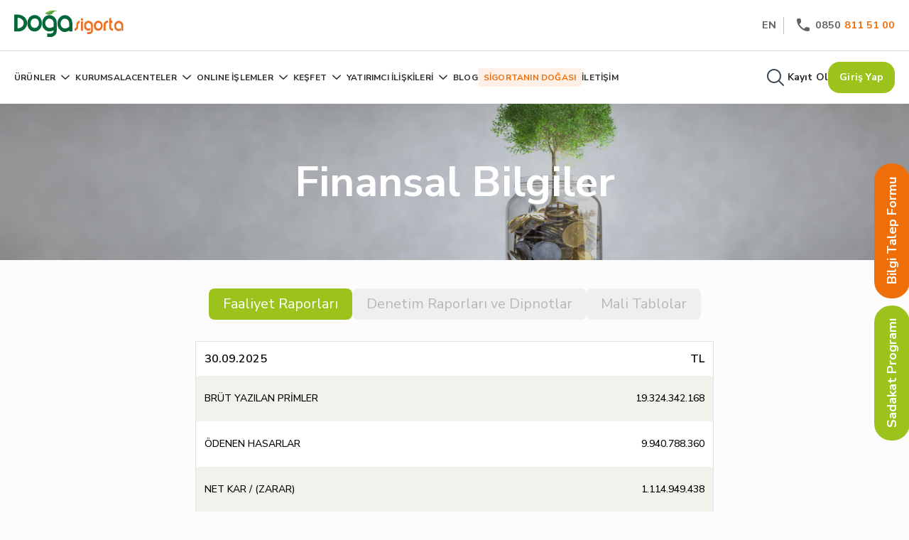

--- FILE ---
content_type: text/html; charset=utf-8
request_url: https://www.dogasigorta.com/list/finansal-bilgiler
body_size: 39546
content:



<!DOCTYPE html>
<html lang="tr">
<head>
    <meta charset="utf-8" />
    <meta name="viewport" content="width=device-width, initial-scale=1.0" />
    
        <meta
              name="description"
              content="Do&#x11F;a Sigorta&#x27;n&#x131;n Mali Tablolar&#x131;, Denetim ve Faaliyet Raporlar&#x131;n&#x131; g&#xF6;rmek i&#xE7;in buray&#x131; t&#x131;klayabilir, Finansal Bilgilerimizi detayl&#x131; bir &#x15F;ekilde inceleyebilirsiniz."
              />
        <meta
              name="Robots"
              content="index, follow"
              />
        <meta
              name="test"
              property="og:description"
              content="test"
              />
        <meta
              name="Open Graph Title"
              property="og:title"
              content="Do&#x11F;a Sigorta Faaliyet Raporlar&#x131;yla Ba&#x15F;ar&#x131;lar&#x131; &#x130;nceleyin!"
              />
        <meta
              name="Open Graph Description"
              property="og:description"
              content="Do&#x11F;a Sigorta&#x27;n&#x131;n faaliyet raporlar&#x131;na g&#xF6;z at&#x131;n. &#x15E;irketin ba&#x15F;ar&#x131;lar&#x131; ve gelece&#x11F;e y&#xF6;nelik hedefleri hakk&#x131;nda detayl&#x131; bilgi edinin."
              />
        <meta
              property="og:type"
              content="website"
              />
        <meta
              property="og:url"
              content="https://www.dogasigorta.com/list/finansal-bilgiler"
              />
        <meta
              property="og:site_name"
              content="Do&#x11F;a Sigorta"
              />
        <meta
              property="og:locale"
              content="tr"
              />

    <title>Finansal Bilgiler - Doğa Sigorta</title>

    <link rel="icon" type="image/x-icon" href="https://storage.dogasigorta.com/app-1433/fav.ico">
    
        <link rel="canonical" href="https://www.dogasigorta.com/list/finansal-bilgiler" />

<!-- Google Tag Manager -->
<script>(function(w,d,s,l,i){w[l]=w[l]||[];w[l].push({'gtm.start':
new Date().getTime(),event:'gtm.js'});var f=d.getElementsByTagName(s)[0],
j=d.createElement(s),dl=l!='dataLayer'?'&l='+l:'';j.async=true;j.src=
'https://www.googletagmanager.com/gtm.js?id='+i+dl;f.parentNode.insertBefore(j,f);
})(window,document,'script','dataLayer','GTM-KTXJRJZL');</script>
<!-- End Google Tag Manager --><link rel="preconnect" href="https://fonts.googleapis.com">
<link rel="preconnect" href="https://fonts.gstatic.com" crossorigin>
<link href="https://fonts.googleapis.com/css2?family=Nunito+Sans:ital,opsz,wght@0,6..12,200;0,6..12,300;0,6..12,400;0,6..12,500;0,6..12,600;0,6..12,700;0,6..12,800;0,6..12,900;0,6..12,1000;1,6..12,200;1,6..12,300;1,6..12,400;1,6..12,500;1,6..12,600;1,6..12,700;1,6..12,800;1,6..12,900;1,6..12,1000&display=swap" rel="stylesheet">
<link href="https://cdn.jsdelivr.net/npm/bootstrap@5.3.2/dist/css/bootstrap.min.css" rel="stylesheet" integrity="sha384-T3c6CoIi6uLrA9TneNEoa7RxnatzjcDSCmG1MXxSR1GAsXEV/Dwwykc2MPK8M2HN" crossorigin="anonymous">
<link rel="stylesheet" href="https://cdnjs.cloudflare.com/ajax/libs/font-awesome/6.4.2/css/all.min.css" integrity="sha512-z3gLpd7yknf1YoNbCzqRKc4qyor8gaKU1qmn+CShxbuBusANI9QpRohGBreCFkKxLhei6S9CQXFEbbKuqLg0DA==" crossorigin="anonymous" referrerpolicy="no-referrer" />

<!-- Meta Pixel Code -->
<script>
!function(f,b,e,v,n,t,s)
{if(f.fbq)return;n=f.fbq=function(){n.callMethod?
n.callMethod.apply(n,arguments):n.queue.push(arguments)};
if(!f._fbq)f._fbq=n;n.push=n;n.loaded=!0;n.version='2.0';
n.queue=[];t=b.createElement(e);t.async=!0;
t.src=v;s=b.getElementsByTagName(e)[0];
s.parentNode.insertBefore(t,s)}(window, document,'script',
'https://connect.facebook.net/en_US/fbevents.js');
fbq('init', '911911047263830');
fbq('track', 'PageView');
</script>
<noscript><img height="1" width="1" style="display:none"
src="https://www.facebook.com/tr?id=911911047263830&ev=PageView&noscript=1"
/></noscript>
<!-- End Meta Pixel Code --><link rel="stylesheet" href="https://cdn.jsdelivr.net/npm/swiper@11/swiper-bundle.min.css"/>
    <link href="/dist/style.css?v=71GVgEkDAUbKeOdVSCvXEVoye04LhN9j-3xt3W1tCi8" rel="stylesheet" />
    <link href="https://storage.dogasigorta.com/app-1433/doga-sigorta-app-4f96c67b-5b55-4240-9444-21e964cb49e5.min.css" rel="stylesheet" />

    
<style>
     .about-banner {
    background-image: url(https://storage.dogasigorta.com/app-1433/images/banner/finansal-banner.png);
    min-heighT: 220px;
    display: flex;
    align-items: centeR;
    justify-content: center;

}
.table-bordered {
    border: 1px solid #dee2e6
}
.table-striped>tbody>tr:nth-of-type(odd)>*{
    background:#F2F1EB !important;
}
thead tr th{
    padding:12px !important;
    color: #272833;
font-size: 16px !important;
font-style: normal;
font-weight: 600 !important;
line-height: 150%;
}
tbody tr td{
    vertical-align: middle;
    color: #212529;
    padding:12px !important;
font-size: 14px;
font-style: normal;
font-weight: 500;
line-height: 150%;
height:64px;
}h2{
    font-size: 1.3rem !important;
    margin-bottom:12px !important;
}
i.icon-download {
    font-size: 20px;
}
.button-file-wrapper {
    margin: 50px auto;
    display: flex;
    align-items: center;
    justify-content: center;
    gap: 12px;
    flex-wrap: wrap;
}
a.btn-download-pdf {
    border-radius: 8px;
    border: 1px solid #E3E3E3;
    background: #FFF;
    display: flex;
    align-items: center;
    justify-content: space-between;
    padding: 10px 20px;
    gap: 12px;
  color:  #2F2F2F;
font-size: 18px;
font-style: normal;
font-weight: 400;
line-height: 24px;
    position: relative;
    text-decoration: none;
}
.financial-card .info-pdf-area a.btn-download-pdf{
    padding-left:60px !important;
}
.icn-area{
    display: flex;align-items: center;
    gap:8px;
    padding:5px 0 5px 10px;
    border-left:1px solid #EFEFEF;
}
.icn-area{
    color: #9BC31C;    min-width: 127px;
font-size: 16px;
font-style: normal;
font-weight: 400;
line-height: 24px;
}
.info-pdf-area{display:Flex;flex-direction:column;
    gap:12px 0;
}
.financial-card2 a.btn-download-pdf{justify-content:flex-start !important}
.financial-card2 a.btn-download-pdf>i{color:#9BC31C !important;font-size:30px !important}
.financial-card2 .icn-area{margin-left:auto !important;}
.financial-card .info-pdf-area a.btn-download-pdf:before{
    content:"";
    background-image:url(https://storage.dogasigorta.com/app-1433/images/docssvg.svg);
    width:30px;height:30px;
    background-size:100%;
    position: absolute;
    left:30px;
    top:50%;
    transform: translate(-50%,-50%);
    
}
.about-banner h1 {
    color: #FFF;
    text-align: center;
    font-size: 4rem;
    font-style: normal;
    font-weight: 700;
    line-height: 100%
}

.bilgi-tab-area ul{
    justify-content: center;
    margin:40px auto 30px !important;
    gap:20px
}
.content-start-wrapper {
    display: Flex;
    align-items: Center;
    justify-content: space-between;
}
.table-scroll{    max-width: 730px;
    margin: 0 auto;}
.filter-group{display:Flex;align-items:Center;justify-content:space-between;margin:30px 0 !important}
.type-div>span{color: #2F2F2F;
font-size: 20px;
font-style: normal;
font-weight: 700;
display: block;
margin-bottom:12px;
}
.no-results-message{
        border: 1px solid #D0D0D0 !important;
        padding:10px;background:White !important;
}
.financial-card{margin-bottom:12px}
.filter-group .form-select{
    width:170px;
    height:46px;
    cursor: pointer;
    color: #595959;
font-size: 18px;
font-style: normal;
font-weight: 400;
border: 1px solid #D0D0D0;
border-radius: 0 !important;
line-height: 24px;
/*margin-right: 12px;*/
box-shadow: none !important;
outline:none !important;
}
.news-search{
    /*background-image:;*/
}
.filter-group input{
        max-width: 170px;
box-shadow: none !important;
outline:none !important;
    
    color: #595959;
font-size: 18px;
font-style: normal;
font-weight: 400;
height:46px;
border: 1px solid #D0D0D0;
border-radius: 0 !important;
}
.bilgi-tab-area ul li button.nav-link:not(.active)
{
    border-radius: 8px;
    padding:10px 20px !important;
background: #EFEFEF;
color:  #B8B8B8;
font-size: 20px;
font-style: normal;
font-weight: 400 !important;
line-height: 24px;
}
.nav-pills .nav-link.active, .nav-pills .show>.nav-link{
    background: #9BC31C !important;
    color:white !important;
    color: #FFF;
font-size: 20px;    padding:10px 20px !important;
    border-radius: 8px !important;
font-style: normal;
font-weight: 400;
line-height: 24px;
}
@media(max-width:1200px)
{
    .filter-group .form-select{width:100px}
  
}
@media(max-width:992px) {
  .nav-pills .nav-link{font-size:12px !important}
    .icn-area{font-size:0;min-width:fit-content;padding-left:0;}
    .financial-card .info-pdf-area a.btn-download-pdf{font-size:14px;line-height:normal;    padding-left: 40px !important;}
    .financial-card .info-pdf-area a.btn-download-pdf:before{
            left: 20px;
            width: 20px;
    height: 20px;
    }
    .about-area {
        padding-bottom: 50px
    }

    .about-banner {
        min-height: 120px;
    }
    .content-start-wrapper{flex-direction:column;gap:15px 0;align-items:Flex-start}

}
@media(max-width:576px) {
    
    .about-banner h1{font-size:3rem !important}
   .button-file-wrapper{
       margin:25px 0 !important;
       flex-direction: column;
   }
   .button-file-wrapper a{
       font-size:1rem !important;
       justify-content: space-between;
       width:100% !important;
   }
   .button-file-wrapper a img{display:none !important}

}
@media(max-width:500px) {
    .about-banner {
        background-image: url(https://storage.dogasigorta.com/app-1433/images/banner/mobil/finansal-bilgiler-banner.png); 
    } 
}

</style>


</head>
<body>
    <header id="header">
        

    <div>
        <div class="acerapps-row">
                <div class="acerapps-col acerapps-container"
                     style="--col: 100%">


<div class="header-area">
    <div class="sticky-menu">
        <a class="logo-area" href="/">
            <img src="https://storage.dogasigorta.com/app-1433/logos/doga_logo_svg.svg" alt="Doğa Sigorta Logo" width="155" height="auto" />
        </a>
        <div class="sticky-box-area">
            <div class="text-box">
                <a style="cursor:pointer" href="/online-teklif-al">Teklif Al</a>
            </div>
            <a class="sticky-item" href="/form/tamamlayici-saglik">
                <i class="icon-tamamlayici-saglik"></i>
                <span>Tamamlayıcı Sağlık</span>
            </a>
                   <a class="sticky-item" href="/form/trafik-sigortasi">
                <i class="icon-trafik"></i>
                <span>Trafik</span>
            </a>
            <a class="sticky-item" href="/form/kasko">
                <i class="icon-kasko"></i>
                <span>Kasko</span>
            </a>
            <a class="sticky-item" href="/form/seyahat-saglik-sigortasi">
                <i class="icon-seyahat-saglik"></i>
                <span>Seyahat Sağlık</span>
            </a>
            <a class="sticky-item" href="/form/konut">
                <i class="icon-konut"></i>
                <span>Konut</span>
            </a>
            <a class="sticky-item" href="/form/dask">
                <i class="icon-dask"></i>
                <span>DASK</span>
            </a>
     
            <a class="sticky-item" href="/form/yabanci-saglik-sigortasi">
                <i class="icon-yabanci-saglik"></i>
                <span>Yabancı Sağlık</span>
            </a>

        </div>
    </div>
    <div class="top-menu">
        <a class="logo-area" href="/">
            <img src="https://storage.dogasigorta.com/app-1433/logos/doga_logo_svg.svg" alt="Doğa Sigorta Logo" width="155" height="auto" />
        </a>
        <button class="menu mobil-menu" onclick="this.classList.toggle('opened');this.setAttribute('aria-expanded', this.classList.contains('opened'));$('.main-menu').toggleClass('active');" aria-label="Main Menu">
            <svg width="50" height="50" viewBox="0 0 100 100">
                <path class="line line1" d="M 20,29.000046 H 80.000231 C 80.000231,29.000046 94.498839,28.817352 94.532987,66.711331 94.543142,77.980673 90.966081,81.670246 85.259173,81.668997 79.552261,81.667751 75.000211,74.999942 75.000211,74.999942 L 25.000021,25.000058" />
                <path class="line line2" d="M 20,50 H 80" />
                <path class="line line3" d="M 20,70.999954 H 80.000231 C 80.000231,70.999954 94.498839,71.182648 94.532987,33.288669 94.543142,22.019327 90.966081,18.329754 85.259173,18.331003 79.552261,18.332249 75.000211,25.000058 75.000211,25.000058 L 25.000021,74.999942" />
            </svg>
        </button>
        <div class="top-right">
            <button type="submit" onclick="AcerApps.changeCulture('en')">EN</button>
            <a href="/iletisim"><i class="icon-phone"></i>0850<span class="orange"> 811 51 00</span></a>
        </div>
    </div>
    <div class="main-menu">
        <div class="main-left">
            <ul>
                <li>
                    <a href="/urunler" class="sub-menu-toggle">ÜRÜNLER <i class="icon-menu-arrow"></i></a>
                    <div class="sub-menu">
                        <div class="sub-menu-dropdown">
                            <ul class="sub-menu-alt">
                                <li class="sub-item dropdown">
                                    <a href="/kategori/oto-sigortalari">OTO SİGORTALARI <i class="icon-menu-arrow sub-menu-toggle-icon"></i></a>
                                    <div class="subs-dropdown-item">
                                        <a href="/urunler/kasko-sigortasi">Kasko Sigortası </a>
                                        <a href="/urunler/trafik-sigortasi	">Trafik Sigortası </a>
                                        <a href="/urunler/yesil-kart-sigortasi">Yeşil Kart Sigortası </a>
                                    </div>
                                </li>
                                <li class="sub-item dropdown">
                                    <a href="/kategori/ev-ve-isyeri-sigortalari">EV VE İŞYERİ SİGORTALARI <i class="icon-menu-arrow sub-menu-toggle-icon"></i></a>
                                    <div class="subs-dropdown-item">
                                        <a href="/urunler/kobi-paket-sigorta-policesi">KOBİ Paket Sigorta Poliçesi</a>
                                        <a href="/urunler/doga-konut-paket-sigorta-policesi">Doğa Konut Paket Sigorta Poliçesi </a>
                                        <a href="/urunler/esya-paket-policesi">Eşya Paket Poliçesi</a>
                                        <a href="/urunler/kar-kaybi-policesi">Kâr Kaybı Poliçesi</a>
                                        <a href="/urunler/yangin-abonman-policesi">Yangın Abonman Poliçesi</a>
                                        <a href="/urunler/yangin-mali-mesuliyet-policesi"> Yangın Mali Mesuliyet Poliçesi</a>
                                        <a href="/urunler/akaryakit-paket-policesi">Akaryakıt Paket Poliçesi</a>
                                        <a href="/urunler/ortak-alan-paket-policesi">Ortak Alan Paket Poliçesi</a>
                                        <a href="/urunler/otel-paket-policesi">Otel Paket Poliçesi</a>
                                        <a href="/urunler/dask">DASK </a>
                                    </div>
                                </li>
                                <li class="sub-item dropdown">
                                    <a href="/kategori/saglik-ve-seyahat-sigortalari">SAĞLIK VE SEYAHAT SİGORTALARI <i class="icon-menu-arrow sub-menu-toggle-icon"></i></a>
                                    <div class="subs-dropdown-item">
                                        <a href="/urunler/tamamlayici-saglik-sigortasi">Tamamlayıcı Sağlık Sigortası </a>
                                        <a href="/urunler/seyahat-saglik-sigortasi">Seyahat Sağlık Sigortası</a>
                                        <a href="/urunler/salgin-hastaliklar-dahil-seyahat-saglik-sigortasi">Salgın Hastalıklar Dahil Seyahat Sağlık Sigortası </a>
                                        <a href="/urunler/yabanci-uyruklulara-ozel-turuncu-saglik-sigortasi">Yabancı Uyruklulara Özel 'Turuncu Sağlık Sigortası' </a>
                                    </div>
                                </li>
                                <li class="sub-item dropdown">
                                    <a href="/kategori/nakliyat-sigortalari">NAKLİYAT SİGORTALARI <i class="icon-menu-arrow sub-menu-toggle-icon"></i></a>
                                    <div class="subs-dropdown-item">
                                        <a href="/urunler/emtia-nakliyat-sigortalari">Emtia Nakliyat Sigortaları </a>
                                        <a href="/urunler/yurtici-tasiyici-sorumluluk-sigortalari">Yurtiçi Taşıyıcı Sorumluluk Sigortaları</a>
                                        <a href="/urunler/nakliye-araciligi-sorumluluk-ffl-sigortasi">Nakliye Aracılığı Sorumluluk (FFL) Sigortaları</a>
                                        <a href="/urunler/cmr-sigortalari">CMR Sigortaları </a>
                                        <a href="/urunler/tekne-yat-sigortasi">Tekne-Yat Sigortası </a>
                                    </div>
                                </li>
                                <li class="sub-item dropdown">
                                    <a href="/kategori/muhendislik-sigortalari">MÜHENDİSLİK SİGORTALARI <i class="icon-menu-arrow sub-menu-toggle-icon"></i></a>
                                    <div class="subs-dropdown-item">
                                        <a href="/urunler/insaat-sigortasi">İnşaat Sigortası </a>
                                        <a href="/urunler/elektronik-cihaz-sigortasi">Elektronik Cihaz Sigortası </a>
                                        <a href="/urunler/montaj-sigortasi">Montaj Sigortası</a>
                                        <a href="/urunler/makine-kirilmasi">Makine Kırılması </a>
                                    </div>
                                </li>
                                <li class="sub-item dropdown">
                                    <a href="/kategori/diger-sigortalar">DİĞER SİGORTALAR <i class="icon-menu-arrow sub-menu-toggle-icon"></i></a>
                                    <div class="subs-dropdown-item">
                                        <a href="/urunler/kefalet-sigortasi"> Kefalet Sigortası  </a>
                                        <a href="/urunler/karayolu-yolcu-tasimaciligi-zorunlu-koltuk-ferdi-kaza-sigortasi"> Karayolu Yolcu Taşımacılığı Zorunlu Koltuk Ferdi Kaza Sigortası  </a>
                                        <a href="/urunler/maden-calisanlari-zorunlu-ferdi-kaza-sigortasi"> Maden Çalışanları Zorunlu Ferdi Kaza Sigortası  </a>
                                        <a href="/urunler/ucuncu-sahislara-karsi-mali-mesuliyet-sigortasi"> Üçüncü Şahıslara Karşı Mali Mesuliyet Sigortası  </a>
                                        <a href="/urunler/isveren-sorumluluk-sigortasi"> İşveren Sorumluluk Sigortası  </a>
                                        <a href="/urunler/ferdi-kaza-sigortasi"> Ferdi Kaza Sigortası  </a>
                                        <a href="/urunler/dogal-destek-ferdi-kaza-sigortasi"> Doğal Destek Ferdi Kaza Sigortası  </a>
                                        <a href="/urunler/guven-ferdi-kaza-sigortasi"> Güven Ferdi Kaza Sigortası  </a>
                                        <a href="/urunler/tarim-sigortalari">Devlet Destekli Tarım Sigortası </a>
                                    </div>
                                </li>
                            </ul>
                        </div>
                    </div>
                </li>
                <li><a href="/detay/hakkimizda">KURUMSAL</a></li>

                <li class="position-relative"><a href="javascript:;" class="sub-menu-toggle">ACENTELER <i class="icon-menu-arrow"></i></a>
                    <div class="sub-menu small-menu">
                        <div class="sub-menu-dropdown">
                            <ul class="sub-menu-alt">
                                <li class="sub-item dropdown">
                                    <div class="subs-dropdown-item">
                                        <a href="/acente-basvuru-formu	">Acente Başvuru Formu</a>
                                        <a href="/anlasmali-kurumlar?type=acente">Aradığınız Acenteye Ulaşın</a>
                                    </div>
                                </li>
                            </ul>
                        </div>
                    </div>
                </li>
                <li class="position-relative"><a href="javascript:;" class="sub-menu-toggle">ONLINE İŞLEMLER <i class="icon-menu-arrow"></i></a>
                    <div class="sub-menu small-menu">
                        <div class="sub-menu-dropdown">
                            <ul class="sub-menu-alt">
                                <li class="sub-item dropdown">
                                    <div class="subs-dropdown-item">
                                        <a href="/hasar-islemleri">Hasar İşlemleri</a>
                                        <a href="/anlasmali-kurumlar?type=servis">Size En Yakın Servisler</a>
                                        <a href="/anlasmali-kurumlar">Anlaşmalı Kurumlar</a>
                                        <a href="/detay/kaza-tespit-tutanagi">Kaza Tespit Tutanağı</a>
                                        <a href="/detay/acil-yardim-hizmetleri">Acil Yardım Hizmetleri</a>
                                        <a href="https://www.rsservis.com.tr/" target="_blank">Mini Onarım Servisleri</a>
                                        <a href="/basvuru/anlasmali-servis-basvurusu">Anlaşmalı Servis Başvurusu</a>
                                        <a href="/basvuru/eksper-basvuru-formu"> Eksper Başvuru Formu </a>
                                        <a href="/basvuru/yedek-parca-basvurusu"> Yedek Parça Tedarikçi Başvurusu </a>
                                        <a href="https://webrandevu.nextplushealth.com/doga-sigorta/login" target="_blank"> DR. Doğa </a>
                                        <a href="/sigortali-sadakat-programi">Sigortalı Sadakat Programı</a>

                                    </div>
                                </li>
                            </ul>
                        </div>
                    </div>
                </li>
                <li class="position-relative"><a href="javascript:;" class="sub-menu-toggle">KEŞFET <i class="icon-menu-arrow"></i></a>
                    <div class="sub-menu small-menu">
                        <div class="sub-menu-dropdown">
                            <ul class="sub-menu-alt">
                                <li class="sub-item dropdown">
                                    <div class="subs-dropdown-item">
                                        <a href="/duyurular">Duyurular</a>
                                        <a href="/haberler">Haberler</a>
                                        <a href="/sponsorluk">Sponsorluklarımız</a>
                                        <!--<a href="/sigortanindogasi">Sigortanın Doğası</a>-->
                                        <a href="/bilgilendirici-videolar">Bilgilendirici Videolar</a>
                                        <a href="/sikca-sorulan-sorular">Sıkça Sorulan Sorular</a>
                                        <a href="/kurumsal-sosyal-sorumluluk">Kurumsal Sosyal Sorumluluk</a>
                                        <a href="/detay/kurumsal-iletisim">Kurumsal İletişim</a>
                                        <a href="/musteri-yorumlari">Müşteri Yorumları</a>
                                        <a href="/sigortali-sadakat-programi">Sigortalı Sadakat Programı</a>
                                    </div>
                                </li>
                            </ul>
                        </div>
                    </div>
                </li>
                <li class="position-relative"><a href="javascript:;" class="sub-menu-toggle">YATIRIMCI İLİŞKİLERİ <i class="icon-menu-arrow"></i></a>
                    <div class="sub-menu small-menu">
                        <div class="sub-menu-dropdown">
                            <ul class="sub-menu-alt">
                                <li class="sub-item dropdown">
                                    <div class="subs-dropdown-item">
                                        <a href="/list/finansal-bilgiler">Finansal Bilgiler</a>
                                        <a href="/performans-raporlari">Performans Raporları</a>
                                        <a href="/detay/hakkimizda">Kurumsal Kimlik ve Yönetim</a>
                                        <a href="/surdurulebilirlik-raporlari">Sürdürülebilirlik Raporları</a>
                                        <a href="/halka-arz">Halka Arz</a>
                                    </div>
                                </li>
                            </ul>
                        </div>
                    </div>
                </li>
                <li><a href="/blog">BLOG</a></li>
                <li class="orange-box-link"><a href="/sigortanindogasi">SİGORTANIN DOĞASI</a></li>
                <li><a href="/iletisim">İLETİŞİM</a></li>

            </ul>

        </div>

        <div class="main-right">
            <div class="search-area mobil-menu-hide">
                <a href="javascript:;" onclick="$('.search_popup').addClass('open')"><i class="icon-search"></i> <span>ARAMA YAP</span> </a>

            </div>
            <div class="search-area mobil-menu-show">
                <a href="javascript:;" onclick="$('.search_popup').addClass('open')"><i class="icon-search"></i> <span>ARAMA YAP</span> </a>
                <button class="mbl-menu-lefts"><span class="active">TR</span><span class="v-hr"></span><span class="deactive" onclick="AcerApps.changeCulture('en')">EN</span></button>

            </div>
            <a href="tel:08508115100" class="mbl-menu-lefts"><i class="icon-phone"></i>0850<span class="orange"> 811 51 00</span></a>
            <a class="btn btn-nobg" data-bs-toggle="modal" href="#registerFormModal" role="button">Kayıt Ol</a>

            <a class="btn btn-default-green" data-bs-toggle="modal" href="#LoginModal" role="button">Giriş Yap</a>
        </div>
    </div>
</div>                </div>
                <div class="acerapps-col acerapps-container"
                     style="--col: 100%">


<div class="search_popup">
    <form class="search_input" method="GET" action="/search/">
        <i class="icon-search"></i>
        <input type="search" name="query" id="search" placeholder="Ara..." required="" autocomplete="off" />
        <button type="submit">Ara</button>
    </form>

    <div class="search_alternative">
        <p>
            Önerilen
        </p>
        <div class="most_search">
            <a class="most-flex" href="/kategori/oto-sigortalari"> Araç Sigortası </a>
            <a class="most-flex" href="/kategori/ev-ve-isyeri-sigortalari"> Ev ve İşyeri Sigortaları  </a>
            <a class="most-flex" href="/kategori/saglik-ve-seyahat-sigortalari"> Sağlık Sigortası </a>
            <a class="most-flex" href="/form/kasko"> Kasko Teklifi</a>
            <a class="most-flex" href="/form/trafik-sigortasi"> Trafik Sigortası Hesaplama </a>
            <a class="most-flex" href="/form/dask"> DASK Değeri Hesaplama  </a>
            <a class="most-flex" href="/form/seyahat-saglik-sigortasi"> Seyahat Sağlık Sigortası Hesaplama </a>
            <a class="most-flex" href="/form/tamamlayici-saglik"> Tamamlayıcı Sağlık Sigortası Teklifi </a>
            <a class="most-flex" href="/form/konut"> Konut Sigortası Teklifi </a>
            <a class="most-flex" href="/form/yabanci-saglik-sigortasi"> Yabancı Sağlık Sigorta Teklifi </a>
            <a class="most-flex" href="/detay/hasar-ihbari"> Hasar İhbarı </a>
            <a class="most-flex" href="/hasar-islemleri"> Hasar Takibi </a>
            <a class="most-flex" href="/detay/acil-yardim-hizmetleri"> Acil Yardım Hizmetleri </a>
            <a class="most-flex" href="/detay/kaza-tespit-tutanagi"> Kaza Tespit Tutanağı </a>

        </div>

    </div>
    <button class="search_x" onclick="$('.search_popup').removeClass('open')"><i class="icon-x"></i></button>
</div>                </div>
        </div>
    </div>

    </header>
    <div id="content">
        


<div class="acerapps-row">

    <div class="acerapps-col" style="--col: 100%">
        <div class="acerapps-container">


<section class="about-banner">
    <div class="container">
        <div class="row">
            <div class="col-12 text-center">
                <h1>Finansal Bilgiler</h1>
            </div>
        </div>
    </div>
</section>        </div>
    </div>
    <div class="acerapps-col" style="--col: 100%">
        <div class="acerapps-container acerapps-component">



<section class="bilgi-tab-area">
    <div class="container">
        <div class="row justify-content-center">
            <div class="col-lg-10 col-sm-12">
                <ul class="nav nav-pills mb-3" id="pills-tab" role="tablist">
                    



<li class="nav-item" role="presentation">
    <button class="nav-link" id="tab65684e4a2c645ea92c285965" data-bs-toggle="pill"  type="button" role="tab" >Faaliyet Raporları</button>
</li>

<li class="nav-item" role="presentation">
    <button class="nav-link" id="tab65684e402c645ea92c285963" data-bs-toggle="pill"  type="button" role="tab" >Denetim Raporları ve Dipnotlar</button>
</li>

<li class="nav-item" role="presentation">
    <button class="nav-link" id="tab65684e352c645ea92c285960" data-bs-toggle="pill"  type="button" role="tab" >Mali Tablolar</button>
</li>

                </ul>
                <div class="table-scroll">
                    <!-- <table class="table table-bordered table-striped table-hover table-responsive-md rounded my-4">
                        <thead>
                            <tr>
                                <th> 30.06.2024 </th>
                                <th style="text-align:right"> TL </th>
                            </tr>
                        </thead>
                        <tbody>
                            <tr>
                                <td> NET KAR / (ZARAR) </td>
                                <td style="text-align:right"> 396.488.635
                                </td>
                            </tr>
                            <tr>
                                <td> ÖZSERMAYE </td>
                                <td style="text-align:right"> 1.736.945.514
                                </td>
                            </tr>
                            <tr>
                                <td> TOPLAM AKTİFLER </td>
                                <td style="text-align:right"> 11.671.316.682
                                </td>
                            </tr>

                        </tbody>
                    </table> -->
                    <table class="table table-bordered table-striped table-hover table-responsive-md rounded my-4">
                        <thead>
                            <tr>
                                <th> 30.09.2025</th>
                                <th style="text-align:right"> TL </th>
                            </tr>
                        </thead>
                        <tbody>
                            <tr>
                                <td>BRÜT YAZILAN PRİMLER</td>
                                <td style="text-align:right"> 19.324.342.168
                                </td>
                            </tr>
                            <tr>
                                <td>ÖDENEN HASARLAR</td>
                                <td style="text-align:right"> 9.940.788.360
                                </td>
                            </tr>
                            <tr>
                                <td> NET KAR / (ZARAR) </td>
                                <td style="text-align:right"> 1.114.949.438
                                </td>
                            </tr>
                            <tr>
                                <td> ÖZSERMAYE </td>
                                <td style="text-align:right"> 3.103.765.410
                                </td>
                            </tr>
                            <tr>
                                <td> TOPLAM AKTİFLER </td>
                                <td style="text-align:right"> 21.326.702.084</td>
                            </tr>

                        </tbody>
                    </table>
                </div>
                <div class="filter-group">
                    <div class="form-group">
                        <input type="search" class="form-control" name="file-search" id="file-search" value=""
                            placeholder="Arama Yap">
                    </div>
                    <select class="form-select" aria-label="Large select example">
                         <option value="all" selected>TÜMÜ</option>
                         <option value="2024">2024</option>
                        <option value="2023">2023</option>
                        <option value="2022">2022</option>
                        <option value="2021">2021</option>
                        <option value="2020">2020</option>
                        <option value="2019">2019</option>
                        <option value="2018">2018</option>
                        <option value="2017">2017</option>
                        <option value="2016">2016</option>
                        <option value="2015">2015</option>
                        <option value="2014">2014</option>
                    </select>


                </div>
                <div class="tab-content" id="pills-tabContent">
                    

                    <div class="financial-card" data-type="65684e402c645ea92c285963" data-year="2025"
                        data-date="30.09.2025">
                        <div class="info-pdf-area">
                            <a href="https://storage.dogasigorta.com/app-1433/30.09.2025 - 3. _eyrek F_NANSAL TABLOLAR VE D_PNOTLAR.pdf" class="btn-download-pdf" target="_blank" download="">

                                30.09.2025 - 3. Çeyrek FİNANSAL TABLOLAR VE DİPNOTLAR
                                <div class="icn-area">
                                    Dosyayı Aç <i class="icon-download"></i>
                                </div>

                            </a>
                        </div>
                    </div>

                    

                    <div class="financial-card" data-type="65684e352c645ea92c285960" data-year="2025"
                        data-date="30.09.2025">
                        <div class="info-pdf-area">
                            <a href="https://storage.dogasigorta.com/app-1433/30.09.2025 - 3. Çeyrek ÖZ SERMAYE DEĞİŞİM.pdf" class="btn-download-pdf" target="_blank" download="">

                                30.09.2025 - 3. Çeyrek ÖZ SERMAYE DEĞİŞİM
                                <div class="icn-area">
                                    Dosyayı Aç <i class="icon-download"></i>
                                </div>

                            </a>
                        </div>
                    </div>

                    

                    <div class="financial-card" data-type="65684e352c645ea92c285960" data-year="2025"
                        data-date="30.09.2025">
                        <div class="info-pdf-area">
                            <a href="https://storage.dogasigorta.com/app-1433/30.09.2025 - 3. Çeyrek SOLO BİLANÇO.pdf" class="btn-download-pdf" target="_blank" download="">

                                30.09.2025 - 3. Çeyrek SOLO BİLANÇO
                                <div class="icn-area">
                                    Dosyayı Aç <i class="icon-download"></i>
                                </div>

                            </a>
                        </div>
                    </div>

                    

                    <div class="financial-card" data-type="65684e352c645ea92c285960" data-year="2025"
                        data-date="30.09.2025">
                        <div class="info-pdf-area">
                            <a href="https://storage.dogasigorta.com/app-1433/30.09.2025 - 3. Çeyrek SOLO GELİR TABLOSU.pdf" class="btn-download-pdf" target="_blank" download="">

                                30.09.2025 - 3. Çeyrek SOLO GELİR TABLOSU
                                <div class="icn-area">
                                    Dosyayı Aç <i class="icon-download"></i>
                                </div>

                            </a>
                        </div>
                    </div>

                    

                    <div class="financial-card" data-type="65684e352c645ea92c285960" data-year="2025"
                        data-date="30.09.2025">
                        <div class="info-pdf-area">
                            <a href="https://storage.dogasigorta.com/app-1433/30.09.2025 - 3. Çeyrek NAKİT AKIŞ.pdf" class="btn-download-pdf" target="_blank" download="">

                                30.09.2025 - 3. Çeyrek NAKİT AKIŞ
                                <div class="icn-area">
                                    Dosyayı Aç <i class="icon-download"></i>
                                </div>

                            </a>
                        </div>
                    </div>

                    

                    <div class="financial-card" data-type="65684e402c645ea92c285963" data-year="2025"
                        data-date="30.06.2025">
                        <div class="info-pdf-area">
                            <a href="https://storage.dogasigorta.com/app-1433/30.06.2025 - 2. Çeyrek BAĞIMSIZ DENETİM RAPORU.pdf" class="btn-download-pdf" target="_blank" download="">

                                30.06.2025 - 2. Çeyrek BAĞIMSIZ DENETİM RAPORU
                                <div class="icn-area">
                                    Dosyayı Aç <i class="icon-download"></i>
                                </div>

                            </a>
                        </div>
                    </div>

                    

                    <div class="financial-card" data-type="65684e352c645ea92c285960" data-year="2025"
                        data-date="30.06.2025">
                        <div class="info-pdf-area">
                            <a href="https://storage.dogasigorta.com/app-1433/30.06.2025 - 2. Çeyrek SOLO GELİR TABLOSU.pdf" class="btn-download-pdf" target="_blank" download="">

                                30.06.2025 - 2. Çeyrek SOLO GELİR TABLOSU
                                <div class="icn-area">
                                    Dosyayı Aç <i class="icon-download"></i>
                                </div>

                            </a>
                        </div>
                    </div>

                    

                    <div class="financial-card" data-type="65684e352c645ea92c285960" data-year="2025"
                        data-date="30.06.2025">
                        <div class="info-pdf-area">
                            <a href="https://storage.dogasigorta.com/app-1433/30.06.2025 - 2. Çeyrek SOLO BİLANÇO.pdf" class="btn-download-pdf" target="_blank" download="">

                                30.06.2025 - 2. Çeyrek SOLO BİLANÇO
                                <div class="icn-area">
                                    Dosyayı Aç <i class="icon-download"></i>
                                </div>

                            </a>
                        </div>
                    </div>

                    

                    <div class="financial-card" data-type="65684e352c645ea92c285960" data-year="2025"
                        data-date="30.06.2025">
                        <div class="info-pdf-area">
                            <a href="https://storage.dogasigorta.com/app-1433/30.06.2025 - 2. Çeyrek ÖZ SERMAYE DEĞİŞİM.pdf" class="btn-download-pdf" target="_blank" download="">

                                30.06.2025 - 2. Çeyrek ÖZ SERMAYE DEĞİŞİM
                                <div class="icn-area">
                                    Dosyayı Aç <i class="icon-download"></i>
                                </div>

                            </a>
                        </div>
                    </div>

                    

                    <div class="financial-card" data-type="65684e352c645ea92c285960" data-year="2025"
                        data-date="30.06.2025">
                        <div class="info-pdf-area">
                            <a href="https://storage.dogasigorta.com/app-1433/30.06.2025 - 2. Çeyrek NAKİT AKIŞ.pdf" class="btn-download-pdf" target="_blank" download="">

                                30.06.2025 - 2. Çeyrek NAKİT AKIŞ
                                <div class="icn-area">
                                    Dosyayı Aç <i class="icon-download"></i>
                                </div>

                            </a>
                        </div>
                    </div>

                    

                    <div class="financial-card" data-type="65684e402c645ea92c285963" data-year="2025"
                        data-date="31.03.2025">
                        <div class="info-pdf-area">
                            <a href="https://storage.dogasigorta.com/app-1433/31.03.2025 - 1. Çeyrek FİNANSAL TABLOLAR VE DİPNOTLAR.pdf" class="btn-download-pdf" target="_blank" download="">

                                31.03.2025 - 1. Çeyrek FİNANSAL TABLOLAR ve DİPNOTLAR
                                <div class="icn-area">
                                    Dosyayı Aç <i class="icon-download"></i>
                                </div>

                            </a>
                        </div>
                    </div>

                    

                    <div class="financial-card" data-type="65684e352c645ea92c285960" data-year="2025"
                        data-date="31.03.2025">
                        <div class="info-pdf-area">
                            <a href="https://storage.dogasigorta.com/app-1433/31.03.2025 - 1. Çeyrek SOLO GELİR TABLOSU.pdf" class="btn-download-pdf" target="_blank" download="">

                                31.03.2025 - 1. Çeyrek SOLO GELİR TABLOSU
                                <div class="icn-area">
                                    Dosyayı Aç <i class="icon-download"></i>
                                </div>

                            </a>
                        </div>
                    </div>

                    

                    <div class="financial-card" data-type="65684e352c645ea92c285960" data-year="2025"
                        data-date="31.03.2025">
                        <div class="info-pdf-area">
                            <a href="https://storage.dogasigorta.com/app-1433/31.03.2025 - 1. Çeyrek SOLO BİLANÇO.pdf" class="btn-download-pdf" target="_blank" download="">

                                31.03.2025 - 1. Çeyrek SOLO BİLANÇO
                                <div class="icn-area">
                                    Dosyayı Aç <i class="icon-download"></i>
                                </div>

                            </a>
                        </div>
                    </div>

                    

                    <div class="financial-card" data-type="65684e352c645ea92c285960" data-year="2025"
                        data-date="31.03.2025">
                        <div class="info-pdf-area">
                            <a href="https://storage.dogasigorta.com/app-1433/31.03.2025 - 1. Çeyrek ÖZ SERMAYE DEĞİŞİM.pdf" class="btn-download-pdf" target="_blank" download="">

                                31.03.2025 - 1. Çeyrek ÖZ SERMAYE DEĞİŞİM
                                <div class="icn-area">
                                    Dosyayı Aç <i class="icon-download"></i>
                                </div>

                            </a>
                        </div>
                    </div>

                    

                    <div class="financial-card" data-type="65684e352c645ea92c285960" data-year="2025"
                        data-date="31.03.2025">
                        <div class="info-pdf-area">
                            <a href="https://storage.dogasigorta.com/app-1433/31.03.2025 - 1. Çeyrek NAKİT AKIŞ.pdf" class="btn-download-pdf" target="_blank" download="">

                                31.03.2025 - 1. Çeyrek NAKİT AKIŞ
                                <div class="icn-area">
                                    Dosyayı Aç <i class="icon-download"></i>
                                </div>

                            </a>
                        </div>
                    </div>

                    

                    <div class="financial-card" data-type="65684e4a2c645ea92c285965" data-year="2024"
                        data-date="31.12.2024">
                        <div class="info-pdf-area">
                            <a href="https://storage.dogasigorta.com/app-1433/31.12.2024 - FAALİYET RAPORU (1).pdf" class="btn-download-pdf" target="_blank" download="">

                                31.12.2024 - FAALİYET RAPORU
                                <div class="icn-area">
                                    Dosyayı Aç <i class="icon-download"></i>
                                </div>

                            </a>
                        </div>
                    </div>

                    

                    <div class="financial-card" data-type="65684e402c645ea92c285963" data-year="2024"
                        data-date="31.12.2024">
                        <div class="info-pdf-area">
                            <a href="https://storage.dogasigorta.com/app-1433/31.12.2024 - 4. Çeyrek BAĞIMSIZ DENETİM RAPORU.pdf" class="btn-download-pdf" target="_blank" download="">

                                31.12.2024 - 4. Çeyrek BAĞIMSIZ DENETİM RAPORU
                                <div class="icn-area">
                                    Dosyayı Aç <i class="icon-download"></i>
                                </div>

                            </a>
                        </div>
                    </div>

                    

                    <div class="financial-card" data-type="65684e352c645ea92c285960" data-year="2024"
                        data-date="31.12.2024">
                        <div class="info-pdf-area">
                            <a href="https://storage.dogasigorta.com/app-1433/31.12.2024 - 4. Çeyrek SOLO GELİR TABLOSU.pdf" class="btn-download-pdf" target="_blank" download="">

                                31.12.2024 - 4. Çeyrek SOLO GELİR TABLOSU
                                <div class="icn-area">
                                    Dosyayı Aç <i class="icon-download"></i>
                                </div>

                            </a>
                        </div>
                    </div>

                    

                    <div class="financial-card" data-type="65684e352c645ea92c285960" data-year="2024"
                        data-date="31.12.2024">
                        <div class="info-pdf-area">
                            <a href="https://storage.dogasigorta.com/app-1433/31.12.2024 - 4. Çeyrek SOLO BİLANÇO.pdf" class="btn-download-pdf" target="_blank" download="">

                                31.12.2024 - 4. Çeyrek SOLO BİLANÇO
                                <div class="icn-area">
                                    Dosyayı Aç <i class="icon-download"></i>
                                </div>

                            </a>
                        </div>
                    </div>

                    

                    <div class="financial-card" data-type="65684e352c645ea92c285960" data-year="2024"
                        data-date="31.12.2024">
                        <div class="info-pdf-area">
                            <a href="https://storage.dogasigorta.com/app-1433/31.12.2024 - 4. Çeyrek ÖZ SERMAYE DEĞİŞİM.pdf" class="btn-download-pdf" target="_blank" download="">

                                31.12.2024 - 4. Çeyrek ÖZ SERMAYE DEĞİŞİM
                                <div class="icn-area">
                                    Dosyayı Aç <i class="icon-download"></i>
                                </div>

                            </a>
                        </div>
                    </div>

                    

                    <div class="financial-card" data-type="65684e352c645ea92c285960" data-year="2024"
                        data-date="31.12.2024">
                        <div class="info-pdf-area">
                            <a href="https://storage.dogasigorta.com/app-1433/31.12.2024 - 4. Çeyrek NAKİT AKIŞ.pdf" class="btn-download-pdf" target="_blank" download="">

                                31.12.2024 - 4. Çeyrek NAKİT AKIŞ
                                <div class="icn-area">
                                    Dosyayı Aç <i class="icon-download"></i>
                                </div>

                            </a>
                        </div>
                    </div>

                    

                    <div class="financial-card" data-type="65684e402c645ea92c285963" data-year="2024"
                        data-date="30.09.2024">
                        <div class="info-pdf-area">
                            <a href="https://storage.dogasigorta.com/app-1433/30.09.2024 - 3. Çeyrek FİNANSAL TABLOLAR ve DİPNOTLAR.pdf" class="btn-download-pdf" target="_blank" download="">

                                30.09.2024 - 3. Çeyrek FİNANSAL TABLOLAR ve DİPNOTLAR
                                <div class="icn-area">
                                    Dosyayı Aç <i class="icon-download"></i>
                                </div>

                            </a>
                        </div>
                    </div>

                    

                    <div class="financial-card" data-type="65684e352c645ea92c285960" data-year="2024"
                        data-date="30.09.2024">
                        <div class="info-pdf-area">
                            <a href="https://storage.dogasigorta.com/app-1433/30.09.2024 - 3. Çeyrek SOLO GELİR TABLOSU.pdf" class="btn-download-pdf" target="_blank" download="">

                                30.09.2024 - 3. Çeyrek SOLO GELİR TABLOSU
                                <div class="icn-area">
                                    Dosyayı Aç <i class="icon-download"></i>
                                </div>

                            </a>
                        </div>
                    </div>

                    

                    <div class="financial-card" data-type="65684e352c645ea92c285960" data-year="2024"
                        data-date="30.09.2024">
                        <div class="info-pdf-area">
                            <a href="https://storage.dogasigorta.com/app-1433/30.09.2024 - 3. Çeyrek SOLO BİLANÇO.pdf" class="btn-download-pdf" target="_blank" download="">

                                30.09.2024 - 3. Çeyrek SOLO BİLANÇO
                                <div class="icn-area">
                                    Dosyayı Aç <i class="icon-download"></i>
                                </div>

                            </a>
                        </div>
                    </div>

                    

                    <div class="financial-card" data-type="65684e352c645ea92c285960" data-year="2024"
                        data-date="30.09.2024">
                        <div class="info-pdf-area">
                            <a href="https://storage.dogasigorta.com/app-1433/30.09.2024 - 3. Çeyrek ÖZ SERMAYE DEĞİŞİM(2).pdf" class="btn-download-pdf" target="_blank" download="">

                                30.09.2024 - 3. Çeyrek ÖZ SERMAYE DEĞİŞİM
                                <div class="icn-area">
                                    Dosyayı Aç <i class="icon-download"></i>
                                </div>

                            </a>
                        </div>
                    </div>

                    

                    <div class="financial-card" data-type="65684e352c645ea92c285960" data-year="2024"
                        data-date="30.09.2024">
                        <div class="info-pdf-area">
                            <a href="https://storage.dogasigorta.com/app-1433/30.09.2024 - 3. Çeyrek NAKİT AKIŞ.pdf" class="btn-download-pdf" target="_blank" download="">

                                30.09.2024 - 3. Çeyrek NAKİT AKIŞ
                                <div class="icn-area">
                                    Dosyayı Aç <i class="icon-download"></i>
                                </div>

                            </a>
                        </div>
                    </div>

                    

                    <div class="financial-card" data-type="65684e402c645ea92c285963" data-year="2024"
                        data-date="30.06.2024">
                        <div class="info-pdf-area">
                            <a href="https://storage.dogasigorta.com/app-1433/30.06.2024 - 2. Çeyrek BAĞIMSIZ DENETİM RAPORU.pdf" class="btn-download-pdf" target="_blank" download="">

                                30.06.2024 - 2. Çeyrek BAĞIMSIZ DENETİM RAPORU
                                <div class="icn-area">
                                    Dosyayı Aç <i class="icon-download"></i>
                                </div>

                            </a>
                        </div>
                    </div>

                    

                    <div class="financial-card" data-type="65684e352c645ea92c285960" data-year="2024"
                        data-date="30.06.2024">
                        <div class="info-pdf-area">
                            <a href="https://storage.dogasigorta.com/app-1433/30.06.2024 - 2. Çeyrek SOLO BİLANÇO.pdf" class="btn-download-pdf" target="_blank" download="">

                                30.06.2024 - 2. Çeyrek SOLO BİLANÇO
                                <div class="icn-area">
                                    Dosyayı Aç <i class="icon-download"></i>
                                </div>

                            </a>
                        </div>
                    </div>

                    

                    <div class="financial-card" data-type="65684e352c645ea92c285960" data-year="2024"
                        data-date="30.06.2024">
                        <div class="info-pdf-area">
                            <a href="https://storage.dogasigorta.com/app-1433/30.06.2024 - 2. Çeyrek NAKİT AKIŞ.pdf" class="btn-download-pdf" target="_blank" download="">

                                30.06.2024 - 2. Çeyrek NAKİT AKIŞ
                                <div class="icn-area">
                                    Dosyayı Aç <i class="icon-download"></i>
                                </div>

                            </a>
                        </div>
                    </div>

                    

                    <div class="financial-card" data-type="65684e352c645ea92c285960" data-year="2024"
                        data-date="30.06.2024">
                        <div class="info-pdf-area">
                            <a href="https://storage.dogasigorta.com/app-1433/30.06.2024 - 2. Çeyrek SOLO GELİR TABLOSU.pdf" class="btn-download-pdf" target="_blank" download="">

                                30.06.2024 - 2. Çeyrek SOLO GELİR TABLOSU
                                <div class="icn-area">
                                    Dosyayı Aç <i class="icon-download"></i>
                                </div>

                            </a>
                        </div>
                    </div>

                    

                    <div class="financial-card" data-type="65684e352c645ea92c285960" data-year="2024"
                        data-date="30.06.2024">
                        <div class="info-pdf-area">
                            <a href="https://storage.dogasigorta.com/app-1433/30.06.2024 - 2. Çeyrek ÖZ SERMAYE DEĞİŞİM.pdf" class="btn-download-pdf" target="_blank" download="">

                                30.06.2024 - 2. Çeyrek ÖZSERMAYE DEĞİŞİM
                                <div class="icn-area">
                                    Dosyayı Aç <i class="icon-download"></i>
                                </div>

                            </a>
                        </div>
                    </div>

                    

                    <div class="financial-card" data-type="65684e402c645ea92c285963" data-year="2024"
                        data-date="31.03.2024">
                        <div class="info-pdf-area">
                            <a href="https://storage.dogasigorta.com/app-1433/31.03.2024 - 1. Çeyrek FİNANSAL TABLOLAR VE DİPNOTLAR.pdf" class="btn-download-pdf" target="_blank" download="">

                                31.03.2024 - 1. Çeyrek FİNANSAL TABLOLAR VE DİPNOTLAR
                                <div class="icn-area">
                                    Dosyayı Aç <i class="icon-download"></i>
                                </div>

                            </a>
                        </div>
                    </div>

                    

                    <div class="financial-card" data-type="65684e352c645ea92c285960" data-year="2024"
                        data-date="31.03.2024">
                        <div class="info-pdf-area">
                            <a href="https://storage.acerapps.io/app-1433/31.03.2024 - 1. Çeyrek SOLO BİLANÇO(3).pdf" class="btn-download-pdf" target="_blank" download="">

                                31.03.2024 - 1. Çeyrek SOLO BİLANÇO
                                <div class="icn-area">
                                    Dosyayı Aç <i class="icon-download"></i>
                                </div>

                            </a>
                        </div>
                    </div>

                    

                    <div class="financial-card" data-type="65684e352c645ea92c285960" data-year="2024"
                        data-date="31.03.2024">
                        <div class="info-pdf-area">
                            <a href="https://storage.acerapps.io/app-1433/31.03.2024 - 1. Çeyrek NAKİT AKIŞ(2).pdf" class="btn-download-pdf" target="_blank" download="">

                                31.03.2024 - 1. Çeyrek NAKİT AKIŞ
                                <div class="icn-area">
                                    Dosyayı Aç <i class="icon-download"></i>
                                </div>

                            </a>
                        </div>
                    </div>

                    

                    <div class="financial-card" data-type="65684e352c645ea92c285960" data-year="2024"
                        data-date="31.03.2024">
                        <div class="info-pdf-area">
                            <a href="https://storage.acerapps.io/app-1433/31.03.2024 - 1. Çeyrek SOLO GELİR TABLOSU(3).pdf" class="btn-download-pdf" target="_blank" download="">

                                31.03.2024 - 1. Çeyrek SOLO GELİR TABLOSU
                                <div class="icn-area">
                                    Dosyayı Aç <i class="icon-download"></i>
                                </div>

                            </a>
                        </div>
                    </div>

                    

                    <div class="financial-card" data-type="65684e352c645ea92c285960" data-year="2024"
                        data-date="31.03.2024">
                        <div class="info-pdf-area">
                            <a href="https://storage.acerapps.io/app-1433/31.03.2024 - 1. Çeyrek ÖZ SERMAYE DEĞİŞİM(2).pdf" class="btn-download-pdf" target="_blank" download="">

                                31.03.2024 - 1. Çeyrek ÖZSERMAYE DEĞİŞİM
                                <div class="icn-area">
                                    Dosyayı Aç <i class="icon-download"></i>
                                </div>

                            </a>
                        </div>
                    </div>

                    

                    <div class="financial-card" data-type="65684e4a2c645ea92c285965" data-year="2023"
                        data-date="31.12.2023">
                        <div class="info-pdf-area">
                            <a href="https://storage.dogasigorta.com/app-1433/31.12.2023-faaliyet-raporu.pdf" class="btn-download-pdf" target="_blank" download="">

                                31.12.2023 - FAALİYET RAPORU
                                <div class="icn-area">
                                    Dosyayı Aç <i class="icon-download"></i>
                                </div>

                            </a>
                        </div>
                    </div>

                    

                    <div class="financial-card" data-type="65684e402c645ea92c285963" data-year="2023"
                        data-date="31.12.2023">
                        <div class="info-pdf-area">
                            <a href="https://storage.dogasigorta.com/app-1433/31.12.2023 - 4. Çeyrek BAĞIMSIZ DENETİM RAPORU.pdf" class="btn-download-pdf" target="_blank" download="">

                                31.12.2023 - 4. Çeyrek BAĞIMSIZ DENETİM RAPORU
                                <div class="icn-area">
                                    Dosyayı Aç <i class="icon-download"></i>
                                </div>

                            </a>
                        </div>
                    </div>

                    

                    <div class="financial-card" data-type="65684e352c645ea92c285960" data-year="2023"
                        data-date="31.12.2023">
                        <div class="info-pdf-area">
                            <a href="https://storage.dogasigorta.com/app-1433/31.12.2023 - 4. Çeyrek SOLO BİLANÇO.pdf" class="btn-download-pdf" target="_blank" download="">

                                31.12.2023 - 4. Çeyrek SOLO BİLANÇO
                                <div class="icn-area">
                                    Dosyayı Aç <i class="icon-download"></i>
                                </div>

                            </a>
                        </div>
                    </div>

                    

                    <div class="financial-card" data-type="65684e352c645ea92c285960" data-year="2023"
                        data-date="31.12.2023">
                        <div class="info-pdf-area">
                            <a href="https://storage.dogasigorta.com/app-1433/31.12.2023 - 4. Çeyrek NAKİT AKIŞ.pdf" class="btn-download-pdf" target="_blank" download="">

                                31.12.2023 - 4. Çeyrek NAKİT AKIŞ
                                <div class="icn-area">
                                    Dosyayı Aç <i class="icon-download"></i>
                                </div>

                            </a>
                        </div>
                    </div>

                    

                    <div class="financial-card" data-type="65684e352c645ea92c285960" data-year="2023"
                        data-date="31.12.2023">
                        <div class="info-pdf-area">
                            <a href="https://storage.dogasigorta.com/app-1433/31.12.2023 - 4. Çeyrek SOLO GELİR TABLOSU.pdf" class="btn-download-pdf" target="_blank" download="">

                                31.12.2023 - 4. Çeyrek SOLO GELİR TABLOSU
                                <div class="icn-area">
                                    Dosyayı Aç <i class="icon-download"></i>
                                </div>

                            </a>
                        </div>
                    </div>

                    

                    <div class="financial-card" data-type="65684e352c645ea92c285960" data-year="2023"
                        data-date="31.12.2023">
                        <div class="info-pdf-area">
                            <a href="https://storage.dogasigorta.com/app-1433/31.12.2023 - 4. Çeyrek ÖZ SERMAYE DEĞİŞİM.pdf" class="btn-download-pdf" target="_blank" download="">

                                31.12.2023 - 4. Çeyrek ÖZSERMAYE DEĞİŞİM
                                <div class="icn-area">
                                    Dosyayı Aç <i class="icon-download"></i>
                                </div>

                            </a>
                        </div>
                    </div>

                    

                    <div class="financial-card" data-type="65684e4a2c645ea92c285965" data-year="2014"
                        data-date="31.12.2014">
                        <div class="info-pdf-area">
                            <a href="https://storage.dogasigorta.com/app-1433/2014-donemi-faaliyet-raporu-31122014-doga-sigorta-faaliyet-raporu.pdf" class="btn-download-pdf" target="_blank" download="">

                                31.12.2014 - FAALİYET RAPORU
                                <div class="icn-area">
                                    Dosyayı Aç <i class="icon-download"></i>
                                </div>

                            </a>
                        </div>
                    </div>

                    

                    <div class="financial-card" data-type="65684e4a2c645ea92c285965" data-year="2015"
                        data-date="31.12.2015">
                        <div class="info-pdf-area">
                            <a href="https://storage.dogasigorta.com/app-1433/pdf/31122015-doga-sigorta-faaliyet-raporu_compressed.pdf" class="btn-download-pdf" target="_blank" download="">

                                31.12.2015 - FAALİYET RAPORU
                                <div class="icn-area">
                                    Dosyayı Aç <i class="icon-download"></i>
                                </div>

                            </a>
                        </div>
                    </div>

                    

                    <div class="financial-card" data-type="65684e4a2c645ea92c285965" data-year="2016"
                        data-date="31.12.2016">
                        <div class="info-pdf-area">
                            <a href="https://storage.dogasigorta.com/app-1433/2016-donemi-faaliyet-raporu-2016-faaliyet-raporu(3).pdf" class="btn-download-pdf" target="_blank" download="">

                                31.12.2016 - FAALİYET RAPORU
                                <div class="icn-area">
                                    Dosyayı Aç <i class="icon-download"></i>
                                </div>

                            </a>
                        </div>
                    </div>

                    

                    <div class="financial-card" data-type="65684e4a2c645ea92c285965" data-year="2017"
                        data-date="31.12.2017">
                        <div class="info-pdf-area">
                            <a href="https://storage.dogasigorta.com/app-1433/2017-donemi-faaliyet-raporu-1(4).pdf" class="btn-download-pdf" target="_blank" download="">

                                31.12.2017 - FAALİYET RAPORU
                                <div class="icn-area">
                                    Dosyayı Aç <i class="icon-download"></i>
                                </div>

                            </a>
                        </div>
                    </div>

                    

                    <div class="financial-card" data-type="65684e4a2c645ea92c285965" data-year="2018"
                        data-date="31.12.2018">
                        <div class="info-pdf-area">
                            <a href="https://storage.dogasigorta.com/app-1433/2018-faaliyet-raporu(2).pdf" class="btn-download-pdf" target="_blank" download="">

                                31.12.2018 - FAALİYET RAPORU
                                <div class="icn-area">
                                    Dosyayı Aç <i class="icon-download"></i>
                                </div>

                            </a>
                        </div>
                    </div>

                    

                    <div class="financial-card" data-type="65684e4a2c645ea92c285965" data-year="2019"
                        data-date="31.12.2019">
                        <div class="info-pdf-area">
                            <a href="https://storage.dogasigorta.com/app-1433/2019faliyetraporu-son(2).pdf" class="btn-download-pdf" target="_blank" download="">

                                31.12.2019 - FAALİYET RAPORU
                                <div class="icn-area">
                                    Dosyayı Aç <i class="icon-download"></i>
                                </div>

                            </a>
                        </div>
                    </div>

                    

                    <div class="financial-card" data-type="65684e4a2c645ea92c285965" data-year="2020"
                        data-date="31.12.2020">
                        <div class="info-pdf-area">
                            <a href="https://storage.dogasigorta.com/app-1433/2020-doga-sigorta-faaliyet-raporu-1617883666(2).pdf" class="btn-download-pdf" target="_blank" download="">

                                31.12.2020 - FAALİYET RAPORU
                                <div class="icn-area">
                                    Dosyayı Aç <i class="icon-download"></i>
                                </div>

                            </a>
                        </div>
                    </div>

                    

                    <div class="financial-card" data-type="65684e4a2c645ea92c285965" data-year="2021"
                        data-date="31.12.2021">
                        <div class="info-pdf-area">
                            <a href="https://storage.dogasigorta.com/app-1433/2021FaliyetRaporu-29.03.2022(2).pdf" class="btn-download-pdf" target="_blank" download="">

                                31.12.2021 - FAALİYET RAPORU
                                <div class="icn-area">
                                    Dosyayı Aç <i class="icon-download"></i>
                                </div>

                            </a>
                        </div>
                    </div>

                    

                    <div class="financial-card" data-type="65684e4a2c645ea92c285965" data-year="2022"
                        data-date="31.12.2022">
                        <div class="info-pdf-area">
                            <a href="https://storage.dogasigorta.com/app-1433/31122022-faaliyet-raporu(2).pdf" class="btn-download-pdf" target="_blank" download="">

                                31.12.2022 - FAALİYET RAPORU
                                <div class="icn-area">
                                    Dosyayı Aç <i class="icon-download"></i>
                                </div>

                            </a>
                        </div>
                    </div>

                    

                    <div class="financial-card" data-type="65684e402c645ea92c285963" data-year="2014"
                        data-date="30.06.2014">
                        <div class="info-pdf-area">
                            <a href="https://storage.dogasigorta.com/app-1433/2014-yili-2-ceyrek-30062014bagimsizdenetimraporu-1(2).pdf" class="btn-download-pdf" target="_blank" download="">

                                30.06.2014 - 2. Çeyrek BAĞIMSIZ DENETİM RAPORU
                                <div class="icn-area">
                                    Dosyayı Aç <i class="icon-download"></i>
                                </div>

                            </a>
                        </div>
                    </div>

                    

                    <div class="financial-card" data-type="65684e402c645ea92c285963" data-year="2014"
                        data-date="31.12.2014">
                        <div class="info-pdf-area">
                            <a href="https://storage.dogasigorta.com/app-1433/2014-yili-4-ceyrek-31122014bagimsizdenetimraporu(2).pdf" class="btn-download-pdf" target="_blank" download="">

                                31.12.2014 - 4. Çeyrek BAĞIMSIZ DENETİM RAPORU
                                <div class="icn-area">
                                    Dosyayı Aç <i class="icon-download"></i>
                                </div>

                            </a>
                        </div>
                    </div>

                    

                    <div class="financial-card" data-type="65684e402c645ea92c285963" data-year="2015"
                        data-date="30.06.2015">
                        <div class="info-pdf-area">
                            <a href="https://storage.dogasigorta.com/app-1433/2015-yili-2-ceyrek-30062015-bagimsiz-denetim-raporu.pdf" class="btn-download-pdf" target="_blank" download="">

                                30.06.2015 - 2. Çeyrek BAĞIMSIZ DENETİM RAPORU
                                <div class="icn-area">
                                    Dosyayı Aç <i class="icon-download"></i>
                                </div>

                            </a>
                        </div>
                    </div>

                    

                    <div class="financial-card" data-type="65684e402c645ea92c285963" data-year="2015"
                        data-date="31.12.2015">
                        <div class="info-pdf-area">
                            <a href="https://storage.dogasigorta.com/app-1433/2015-yili-4-ceyrek-31122015-doga-sigorta-raporu.pdf" class="btn-download-pdf" target="_blank" download="">

                                31.12.2015 - 4. Çeyrek BAĞIMSIZ DENETİM RAPORU
                                <div class="icn-area">
                                    Dosyayı Aç <i class="icon-download"></i>
                                </div>

                            </a>
                        </div>
                    </div>

                    

                    <div class="financial-card" data-type="65684e402c645ea92c285963" data-year="2016"
                        data-date="30.06.2016">
                        <div class="info-pdf-area">
                            <a href="https://storage.dogasigorta.com/app-1433/2016-yili-2-ceyrek-30062016-bagimsiz-denetim-raporu.pdf" class="btn-download-pdf" target="_blank" download="">

                                30.06.2016 - 2. Çeyrek BAĞIMSIZ DENETİM RAPORU
                                <div class="icn-area">
                                    Dosyayı Aç <i class="icon-download"></i>
                                </div>

                            </a>
                        </div>
                    </div>

                    

                    <div class="financial-card" data-type="65684e402c645ea92c285963" data-year="2016"
                        data-date="31.12.2016">
                        <div class="info-pdf-area">
                            <a href="https://storage.dogasigorta.com/app-1433/2016-yili-4-ceyrek-31-12-2016denetimraporuimzali-1.pdf" class="btn-download-pdf" target="_blank" download="">

                                31.12.2016 - 4. Çeyrek BAĞIMSIZ DENETİM RAPORU
                                <div class="icn-area">
                                    Dosyayı Aç <i class="icon-download"></i>
                                </div>

                            </a>
                        </div>
                    </div>

                    

                    <div class="financial-card" data-type="65684e402c645ea92c285963" data-year="2017"
                        data-date="31.03.2017">
                        <div class="info-pdf-area">
                            <a href="https://storage.dogasigorta.com/app-1433/Doga_Sigorta_31.03.2017_Dipnot.pdf" class="btn-download-pdf" target="_blank" download="">

                                31.03.2017 - 1. Çeyrek FİNANSAL TABLOLAR VE DİPNOTLAR
                                <div class="icn-area">
                                    Dosyayı Aç <i class="icon-download"></i>
                                </div>

                            </a>
                        </div>
                    </div>

                    

                    <div class="financial-card" data-type="65684e402c645ea92c285963" data-year="2017"
                        data-date="30.06.2017">
                        <div class="info-pdf-area">
                            <a href="https://storage.dogasigorta.com/app-1433/2017-yili-2-ceyrek-30062017-denetim-raporu(2).pdf" class="btn-download-pdf" target="_blank" download="">

                                30.06.2017 - 2. Çeyrek BAĞIMSIZ DENETİM RAPORU
                                <div class="icn-area">
                                    Dosyayı Aç <i class="icon-download"></i>
                                </div>

                            </a>
                        </div>
                    </div>

                    

                    <div class="financial-card" data-type="65684e402c645ea92c285963" data-year="2017"
                        data-date="30.09.2017">
                        <div class="info-pdf-area">
                            <a href="https://storage.dogasigorta.com/app-1433/30092017-finansal-tablolar-ve-dipnotlar(2).pdf" class="btn-download-pdf" target="_blank" download="">

                                30.09.2017 - 3. Çeyrek FİNANSAL TABLOLAR ve DİPNOTLAR
                                <div class="icn-area">
                                    Dosyayı Aç <i class="icon-download"></i>
                                </div>

                            </a>
                        </div>
                    </div>

                    

                    <div class="financial-card" data-type="65684e402c645ea92c285963" data-year="2017"
                        data-date="31.12.2017">
                        <div class="info-pdf-area">
                            <a href="https://storage.dogasigorta.com/app-1433/2017-yili-4-ceyrek-31122017-denetim-raporu.pdf" class="btn-download-pdf" target="_blank" download="">

                                31.12.2017 - 4. Çeyrek BAĞIMSIZ DENETİM RAPORU
                                <div class="icn-area">
                                    Dosyayı Aç <i class="icon-download"></i>
                                </div>

                            </a>
                        </div>
                    </div>

                    

                    <div class="financial-card" data-type="65684e402c645ea92c285963" data-year="2018"
                        data-date="31.03.2018">
                        <div class="info-pdf-area">
                            <a href="https://storage.dogasigorta.com/app-1433/31032018-finansal-tablolar-ve-dipnotlar(2).pdf" class="btn-download-pdf" target="_blank" download="">

                                31.03.2018 - 1. Çeyrek FİNANSAL TABLOLAR VE DİPNOTLAR
                                <div class="icn-area">
                                    Dosyayı Aç <i class="icon-download"></i>
                                </div>

                            </a>
                        </div>
                    </div>

                    

                    <div class="financial-card" data-type="65684e402c645ea92c285963" data-year="2018"
                        data-date="30.06.2018">
                        <div class="info-pdf-area">
                            <a href="https://storage.dogasigorta.com/app-1433/2018-yili-2-ceyrek-30-06-2018-b-denetim-raporu(2).pdf" class="btn-download-pdf" target="_blank" download="">

                                30.06.2018 - 2. Çeyrek BAĞIMSIZ DENETİM RAPORU
                                <div class="icn-area">
                                    Dosyayı Aç <i class="icon-download"></i>
                                </div>

                            </a>
                        </div>
                    </div>

                    

                    <div class="financial-card" data-type="65684e402c645ea92c285963" data-year="2018"
                        data-date="30.09.2018">
                        <div class="info-pdf-area">
                            <a href="https://storage.dogasigorta.com/app-1433/30092018-finansal-tablolar-ve-dipnotlar(2).pdf" class="btn-download-pdf" target="_blank" download="">

                                30.09.2018 - 3. Çeyrek FİNANSAL TABLOLAR ve DİPNOTLAR
                                <div class="icn-area">
                                    Dosyayı Aç <i class="icon-download"></i>
                                </div>

                            </a>
                        </div>
                    </div>

                    

                    <div class="financial-card" data-type="65684e402c645ea92c285963" data-year="2018"
                        data-date="31.12.2018">
                        <div class="info-pdf-area">
                            <a href="https://storage.dogasigorta.com/app-1433/31-12-2018-bagimsiz-denetim-raporu.pdf" class="btn-download-pdf" target="_blank" download="">

                                31.12.2018 - 4. Çeyrek BAĞIMSIZ DENETİM RAPORU
                                <div class="icn-area">
                                    Dosyayı Aç <i class="icon-download"></i>
                                </div>

                            </a>
                        </div>
                    </div>

                    

                    <div class="financial-card" data-type="65684e402c645ea92c285963" data-year="2019"
                        data-date="31.03.2019">
                        <div class="info-pdf-area">
                            <a href="https://storage.dogasigorta.com/app-1433/31032019-finansal-tablolar-ve-dipnotlar(3).pdf" class="btn-download-pdf" target="_blank" download="">

                                31.03.2019 - 1. Çeyrek FİNANSAL TABLOLAR VE DİPNOTLAR
                                <div class="icn-area">
                                    Dosyayı Aç <i class="icon-download"></i>
                                </div>

                            </a>
                        </div>
                    </div>

                    

                    <div class="financial-card" data-type="65684e402c645ea92c285963" data-year="2019"
                        data-date="30.06.2019">
                        <div class="info-pdf-area">
                            <a href="https://storage.dogasigorta.com/app-1433/30062019-bagimsiz-denetim-raporu.pdf" class="btn-download-pdf" target="_blank" download="">

                                30.06.2019 - 2. Çeyrek BAĞIMSIZ DENETİM RAPORU
                                <div class="icn-area">
                                    Dosyayı Aç <i class="icon-download"></i>
                                </div>

                            </a>
                        </div>
                    </div>

                    

                    <div class="financial-card" data-type="65684e402c645ea92c285963" data-year="2019"
                        data-date="30.09.2019">
                        <div class="info-pdf-area">
                            <a href="https://storage.dogasigorta.com/app-1433/30092019-finansal-tablolar-ve-dipnotlar(3).pdf" class="btn-download-pdf" target="_blank" download="">

                                30.09.2019 - 3. Çeyrek FİNANSAL TABLOLAR ve DİPNOTLAR
                                <div class="icn-area">
                                    Dosyayı Aç <i class="icon-download"></i>
                                </div>

                            </a>
                        </div>
                    </div>

                    

                    <div class="financial-card" data-type="65684e402c645ea92c285963" data-year="2019"
                        data-date="31.12.2019">
                        <div class="info-pdf-area">
                            <a href="https://storage.dogasigorta.com/app-1433/31122019-bagimsiz-denetim-raporu-2(2).pdf" class="btn-download-pdf" target="_blank" download="">

                                31.12.2019 - 4. Çeyrek BAĞIMSIZ DENETİM RAPORU
                                <div class="icn-area">
                                    Dosyayı Aç <i class="icon-download"></i>
                                </div>

                            </a>
                        </div>
                    </div>

                    

                    <div class="financial-card" data-type="65684e402c645ea92c285963" data-year="2020"
                        data-date="31.03.2020">
                        <div class="info-pdf-area">
                            <a href="https://storage.dogasigorta.com/app-1433/31032020-finansal-tablolar-ve-dipnotlar(2).pdf" class="btn-download-pdf" target="_blank" download="">

                                31.03.2020 - 1. Çeyrek FİNANSAL TABLOLAR VE DİPNOTLAR
                                <div class="icn-area">
                                    Dosyayı Aç <i class="icon-download"></i>
                                </div>

                            </a>
                        </div>
                    </div>

                    

                    <div class="financial-card" data-type="65684e402c645ea92c285963" data-year="2020"
                        data-date="30.06.2020">
                        <div class="info-pdf-area">
                            <a href="https://storage.dogasigorta.com/app-1433/30062020_ARA_DENETİM_RAPORU (1).pdf" class="btn-download-pdf" target="_blank" download="">

                                30.06.2020 - 2. Çeyrek BAĞIMSIZ DENETİM RAPORU
                                <div class="icn-area">
                                    Dosyayı Aç <i class="icon-download"></i>
                                </div>

                            </a>
                        </div>
                    </div>

                    

                    <div class="financial-card" data-type="65684e402c645ea92c285963" data-year="2020"
                        data-date="30.09.2020">
                        <div class="info-pdf-area">
                            <a href="https://storage.dogasigorta.com/app-1433/30092020-finansal-tablolar-ve-dipnotlarr.pdf" class="btn-download-pdf" target="_blank" download="">

                                30.09.2020 - 3. Çeyrek FİNANSAL TABLOLAR ve DİPNOTLAR
                                <div class="icn-area">
                                    Dosyayı Aç <i class="icon-download"></i>
                                </div>

                            </a>
                        </div>
                    </div>

                    

                    <div class="financial-card" data-type="65684e402c645ea92c285963" data-year="2020"
                        data-date="31.12.2020">
                        <div class="info-pdf-area">
                            <a href="https://storage.dogasigorta.com/app-1433/31122020-bagimsiz-denetim-raporuu.pdf" class="btn-download-pdf" target="_blank" download="">

                                31.12.2020 - 4. Çeyrek BAĞIMSIZ DENETİM RAPORU
                                <div class="icn-area">
                                    Dosyayı Aç <i class="icon-download"></i>
                                </div>

                            </a>
                        </div>
                    </div>

                    

                    <div class="financial-card" data-type="65684e402c645ea92c285963" data-year="2021"
                        data-date="31.03.2021">
                        <div class="info-pdf-area">
                            <a href="https://storage.dogasigorta.com/app-1433/31032021-finansal-tablolar-ve-dipnotlar.pdf" class="btn-download-pdf" target="_blank" download="">

                                31.03.2021 - 1. Çeyrek FİNANSAL TABLOLAR VE DİPNOTLAR
                                <div class="icn-area">
                                    Dosyayı Aç <i class="icon-download"></i>
                                </div>

                            </a>
                        </div>
                    </div>

                    

                    <div class="financial-card" data-type="65684e402c645ea92c285963" data-year="2021"
                        data-date="30.06.2021">
                        <div class="info-pdf-area">
                            <a href="https://storage.dogasigorta.com/app-1433/doga-sigorta-30062021-bag-den-raporu.pdf" class="btn-download-pdf" target="_blank" download="">

                                30.06.2021 - 2. Çeyrek BAĞIMSIZ DENETİM RAPORU
                                <div class="icn-area">
                                    Dosyayı Aç <i class="icon-download"></i>
                                </div>

                            </a>
                        </div>
                    </div>

                    

                    <div class="financial-card" data-type="65684e402c645ea92c285963" data-year="2021"
                        data-date="30.09.2021">
                        <div class="info-pdf-area">
                            <a href="https://storage.dogasigorta.com/app-1433/30092021-finansal-tablolar-ve-dipnotlar(2).pdf" class="btn-download-pdf" target="_blank" download="">

                                30.09.2021 - 3. Çeyrek FİNANSAL TABLOLAR ve DİPNOTLAR
                                <div class="icn-area">
                                    Dosyayı Aç <i class="icon-download"></i>
                                </div>

                            </a>
                        </div>
                    </div>

                    

                    <div class="financial-card" data-type="65684e402c645ea92c285963" data-year="2021"
                        data-date="31.12.2021">
                        <div class="info-pdf-area">
                            <a href="https://storage.dogasigorta.com/app-1433/Denetim-Raporu-18042022(2).pdf" class="btn-download-pdf" target="_blank" download="">

                                31.12.2021 - 4. Çeyrek BAĞIMSIZ DENETİM RAPORU
                                <div class="icn-area">
                                    Dosyayı Aç <i class="icon-download"></i>
                                </div>

                            </a>
                        </div>
                    </div>

                    

                    <div class="financial-card" data-type="65684e402c645ea92c285963" data-year="2022"
                        data-date="31.03.2022">
                        <div class="info-pdf-area">
                            <a href="https://storage.dogasigorta.com/app-1433/31032022-finansal-tablolar-ve-dipnotlar.pdf" class="btn-download-pdf" target="_blank" download="">

                                31.03.2022 - 1. Çeyrek FİNANSAL TABLOLAR VE DİPNOTLAR
                                <div class="icn-area">
                                    Dosyayı Aç <i class="icon-download"></i>
                                </div>

                            </a>
                        </div>
                    </div>

                    

                    <div class="financial-card" data-type="65684e402c645ea92c285963" data-year="2022"
                        data-date="30.06.2022">
                        <div class="info-pdf-area">
                            <a href="https://storage.dogasigorta.com/app-1433/denetim_raporu_30062022.pdf" class="btn-download-pdf" target="_blank" download="">

                                30.06.2022 - 2. Çeyrek BAĞIMSIZ DENETİM RAPORU
                                <div class="icn-area">
                                    Dosyayı Aç <i class="icon-download"></i>
                                </div>

                            </a>
                        </div>
                    </div>

                    

                    <div class="financial-card" data-type="65684e402c645ea92c285963" data-year="2022"
                        data-date="30.09.2022">
                        <div class="info-pdf-area">
                            <a href="https://storage.dogasigorta.com/app-1433/30092022-finansal-tablolar-ve-dipnotlar(2).pdf" class="btn-download-pdf" target="_blank" download="">

                                30.09.2022 - 3. Çeyrek FİNANSAL TABLOLAR ve DİPNOTLAR
                                <div class="icn-area">
                                    Dosyayı Aç <i class="icon-download"></i>
                                </div>

                            </a>
                        </div>
                    </div>

                    

                    <div class="financial-card" data-type="65684e402c645ea92c285963" data-year="2022"
                        data-date="31.12.2022">
                        <div class="info-pdf-area">
                            <a href="https://storage.dogasigorta.com/app-1433/31.12.2022 BAĞIMSIZ DENETİM RAPORU(2).pdf" class="btn-download-pdf" target="_blank" download="">

                                31.12.2022 - 4. Çeyrek BAĞIMSIZ DENETİM RAPORU
                                <div class="icn-area">
                                    Dosyayı Aç <i class="icon-download"></i>
                                </div>

                            </a>
                        </div>
                    </div>

                    

                    <div class="financial-card" data-type="65684e402c645ea92c285963" data-year="2023"
                        data-date="31.03.2023">
                        <div class="info-pdf-area">
                            <a href="https://storage.dogasigorta.com/app-1433/31032023-finansal-tablolar-ve-dipnotlar.pdf" class="btn-download-pdf" target="_blank" download="">

                                31.03.2023 - 1. Çeyrek FİNANSAL TABLOLAR VE DİPNOTLAR
                                <div class="icn-area">
                                    Dosyayı Aç <i class="icon-download"></i>
                                </div>

                            </a>
                        </div>
                    </div>

                    

                    <div class="financial-card" data-type="65684e402c645ea92c285963" data-year="2023"
                        data-date="30.06.2023">
                        <div class="info-pdf-area">
                            <a href="https://storage.dogasigorta.com/app-1433/30.06.2023-BAĞIMSIZ-DENETİM-RAPORU(2).pdf" class="btn-download-pdf" target="_blank" download="">

                                30.06.2023 - 2. Çeyrek BAĞIMSIZ DENETİM RAPORU
                                <div class="icn-area">
                                    Dosyayı Aç <i class="icon-download"></i>
                                </div>

                            </a>
                        </div>
                    </div>

                    

                    <div class="financial-card" data-type="65684e402c645ea92c285963" data-year="2023"
                        data-date="30.09.2023">
                        <div class="info-pdf-area">
                            <a href="https://storage.dogasigorta.com/app-1433/30.09.2023 - 3.Çeyrek FİNANSAL TABLOLAR ve DİPNOTLAR.pdf" class="btn-download-pdf" target="_blank" download="">

                                30.09.2023 - 3. Çeyrek FİNANSAL TABLOLAR ve DİPNOTLAR
                                <div class="icn-area">
                                    Dosyayı Aç <i class="icon-download"></i>
                                </div>

                            </a>
                        </div>
                    </div>

                    

                    <div class="financial-card" data-type="65684e352c645ea92c285960" data-year="2014"
                        data-date="30.06.2014">
                        <div class="info-pdf-area">
                            <a href="https://storage.dogasigorta.com/app-1433/2014-yili-2-ceyrek-solobilanco.pdf" class="btn-download-pdf" target="_blank" download="">

                                30.06.2014 - 2. Çeyrek SOLO BİLANÇO
                                <div class="icn-area">
                                    Dosyayı Aç <i class="icon-download"></i>
                                </div>

                            </a>
                        </div>
                    </div>

                    

                    <div class="financial-card" data-type="65684e352c645ea92c285960" data-year="2014"
                        data-date="30.06.2014">
                        <div class="info-pdf-area">
                            <a href="https://storage.dogasigorta.com/app-1433/2014-yili-2-ceyrek-sologelirtablosu.pdf" class="btn-download-pdf" target="_blank" download="">

                                30.06.2014 - 2. Çeyrek SOLO GELİR TABLOSU
                                <div class="icn-area">
                                    Dosyayı Aç <i class="icon-download"></i>
                                </div>

                            </a>
                        </div>
                    </div>

                    

                    <div class="financial-card" data-type="65684e352c645ea92c285960" data-year="2014"
                        data-date="30.06.2014">
                        <div class="info-pdf-area">
                            <a href="https://storage.dogasigorta.com/app-1433/2014-yili-2-ceyrek-nakitakis.pdf" class="btn-download-pdf" target="_blank" download="">

                                30.06.2014 - 2. Çeyrek NAKİT AKIŞ
                                <div class="icn-area">
                                    Dosyayı Aç <i class="icon-download"></i>
                                </div>

                            </a>
                        </div>
                    </div>

                    

                    <div class="financial-card" data-type="65684e352c645ea92c285960" data-year="2014"
                        data-date="30.06.2014">
                        <div class="info-pdf-area">
                            <a href="https://storage.dogasigorta.com/app-1433/2014-yili-2-ceyrek-ozsermayedegisimi.pdf" class="btn-download-pdf" target="_blank" download="">

                                30.06.2014 - 2. Çeyrek ÖZSERMAYE DEĞİŞİM
                                <div class="icn-area">
                                    Dosyayı Aç <i class="icon-download"></i>
                                </div>

                            </a>
                        </div>
                    </div>

                    

                    <div class="financial-card" data-type="65684e352c645ea92c285960" data-year="2014"
                        data-date="30.09.2014">
                        <div class="info-pdf-area">
                            <a href="https://storage.dogasigorta.com/app-1433/2014-yili-3-ceyrek-ozsermaye.pdf" class="btn-download-pdf" target="_blank" download="">

                                30.09.2014 - 3. Çeyrek ÖZSERMAYE DEĞİŞİM
                                <div class="icn-area">
                                    Dosyayı Aç <i class="icon-download"></i>
                                </div>

                            </a>
                        </div>
                    </div>

                    

                    <div class="financial-card" data-type="65684e352c645ea92c285960" data-year="2014"
                        data-date="30.09.2014">
                        <div class="info-pdf-area">
                            <a href="https://storage.dogasigorta.com/app-1433/2014-yili-3-ceyrek-nakitakisi.pdf" class="btn-download-pdf" target="_blank" download="">

                                30.09.2014 - 3. Çeyrek NAKİT AKIŞ
                                <div class="icn-area">
                                    Dosyayı Aç <i class="icon-download"></i>
                                </div>

                            </a>
                        </div>
                    </div>

                    

                    <div class="financial-card" data-type="65684e352c645ea92c285960" data-year="2014"
                        data-date="30.09.2014">
                        <div class="info-pdf-area">
                            <a href="https://storage.dogasigorta.com/app-1433/2014-yili-3-ceyrek-gelirtablosu.pdf" class="btn-download-pdf" target="_blank" download="">

                                30.09.2014 - 3. Çeyrek SOLO GELİR TABLOSU
                                <div class="icn-area">
                                    Dosyayı Aç <i class="icon-download"></i>
                                </div>

                            </a>
                        </div>
                    </div>

                    

                    <div class="financial-card" data-type="65684e352c645ea92c285960" data-year="2014"
                        data-date="30.09.2014">
                        <div class="info-pdf-area">
                            <a href="https://storage.dogasigorta.com/app-1433/2014-yili-3-ceyrek-bilanco.pdf" class="btn-download-pdf" target="_blank" download="">

                                30.09.2014 - 3. Çeyrek SOLO BİLANÇO
                                <div class="icn-area">
                                    Dosyayı Aç <i class="icon-download"></i>
                                </div>

                            </a>
                        </div>
                    </div>

                    

                    <div class="financial-card" data-type="65684e352c645ea92c285960" data-year="2014"
                        data-date="31.12.2014">
                        <div class="info-pdf-area">
                            <a href="https://storage.dogasigorta.com/app-1433/2014-yili-4-ceyrek-nakitakis.pdf" class="btn-download-pdf" target="_blank" download="">

                                31.12.2014 - 4. Çeyrek NAKİT AKIŞ 
                                <div class="icn-area">
                                    Dosyayı Aç <i class="icon-download"></i>
                                </div>

                            </a>
                        </div>
                    </div>

                    

                    <div class="financial-card" data-type="65684e352c645ea92c285960" data-year="2014"
                        data-date="31.12.2014">
                        <div class="info-pdf-area">
                            <a href="https://storage.dogasigorta.com/app-1433/2014-yili-4-ceyrek-solobilanco.pdf" class="btn-download-pdf" target="_blank" download="">

                                31.12.2014 - 4. Çeyrek SOLO BİLANÇO
                                <div class="icn-area">
                                    Dosyayı Aç <i class="icon-download"></i>
                                </div>

                            </a>
                        </div>
                    </div>

                    

                    <div class="financial-card" data-type="65684e352c645ea92c285960" data-year="2014"
                        data-date="31.12.2014">
                        <div class="info-pdf-area">
                            <a href="https://storage.dogasigorta.com/app-1433/2014-yili-4-ceyrek-ozsermayedegisimi.pdf" class="btn-download-pdf" target="_blank" download="">

                                31.12.2014 - 4. Çeyrek ÖZSERMAYE DEĞİŞİM
                                <div class="icn-area">
                                    Dosyayı Aç <i class="icon-download"></i>
                                </div>

                            </a>
                        </div>
                    </div>

                    

                    <div class="financial-card" data-type="65684e352c645ea92c285960" data-year="2014"
                        data-date="31.12.2014">
                        <div class="info-pdf-area">
                            <a href="https://storage.dogasigorta.com/app-1433/2014-yili-4-ceyrek-sologelirtablosu.pdf" class="btn-download-pdf" target="_blank" download="">

                                31.12.2014 - 4. Çeyrek SOLO GELİR TABLOSU
                                <div class="icn-area">
                                    Dosyayı Aç <i class="icon-download"></i>
                                </div>

                            </a>
                        </div>
                    </div>

                    

                    <div class="financial-card" data-type="65684e352c645ea92c285960" data-year="2015"
                        data-date="31.03.2015">
                        <div class="info-pdf-area">
                            <a href="https://storage.dogasigorta.com/app-1433/2015-yili-1-ceyrek-solobilanco.pdf" class="btn-download-pdf" target="_blank" download="">

                                31.03.2015 - 1. Çeyrek SOLO BİLANÇO
                                <div class="icn-area">
                                    Dosyayı Aç <i class="icon-download"></i>
                                </div>

                            </a>
                        </div>
                    </div>

                    

                    <div class="financial-card" data-type="65684e352c645ea92c285960" data-year="2015"
                        data-date="31.03.2015">
                        <div class="info-pdf-area">
                            <a href="https://storage.dogasigorta.com/app-1433/2015-yili-1-ceyrek-sologelirtablosu.pdf" class="btn-download-pdf" target="_blank" download="">

                                31.03.2015 - 1. Çeyrek SOLO GELİR TABLOSU
                                <div class="icn-area">
                                    Dosyayı Aç <i class="icon-download"></i>
                                </div>

                            </a>
                        </div>
                    </div>

                    

                    <div class="financial-card" data-type="65684e352c645ea92c285960" data-year="2015"
                        data-date="31.03.2015">
                        <div class="info-pdf-area">
                            <a href="https://storage.dogasigorta.com/app-1433/2015-yili-1-ceyrek-nakitakis.pdf" class="btn-download-pdf" target="_blank" download="">

                                31.03.2015 - 1. Çeyrek NAKİT AKIŞ
                                <div class="icn-area">
                                    Dosyayı Aç <i class="icon-download"></i>
                                </div>

                            </a>
                        </div>
                    </div>

                    

                    <div class="financial-card" data-type="65684e352c645ea92c285960" data-year="2015"
                        data-date="31.03.2015">
                        <div class="info-pdf-area">
                            <a href="https://storage.dogasigorta.com/app-1433/2015-yili-1-ceyrek-ozsermayedegisimi.pdf" class="btn-download-pdf" target="_blank" download="">

                                31.03.2015 - 1. Çeyrek ÖZSERMAYE DEĞİŞİM
                                <div class="icn-area">
                                    Dosyayı Aç <i class="icon-download"></i>
                                </div>

                            </a>
                        </div>
                    </div>

                    

                    <div class="financial-card" data-type="65684e352c645ea92c285960" data-year="2015"
                        data-date="30.06.2015">
                        <div class="info-pdf-area">
                            <a href="https://storage.dogasigorta.com/app-1433/2015-yili-2-ceyrek-30062015-solo-bilanco.pdf" class="btn-download-pdf" target="_blank" download="">

                                30.06.2015 - 2. Çeyrek SOLO BİLANÇO
                                <div class="icn-area">
                                    Dosyayı Aç <i class="icon-download"></i>
                                </div>

                            </a>
                        </div>
                    </div>

                    

                    <div class="financial-card" data-type="65684e352c645ea92c285960" data-year="2015"
                        data-date="30.06.2015">
                        <div class="info-pdf-area">
                            <a href="https://storage.dogasigorta.com/app-1433/2015-yili-2-ceyrek-30062015-solo-gelir-tablosu.pdf" class="btn-download-pdf" target="_blank" download="">

                                30.06.2015 - 2. Çeyrek SOLO GELİR TABLOSU
                                <div class="icn-area">
                                    Dosyayı Aç <i class="icon-download"></i>
                                </div>

                            </a>
                        </div>
                    </div>

                    

                    <div class="financial-card" data-type="65684e352c645ea92c285960" data-year="2015"
                        data-date="30.06.2015">
                        <div class="info-pdf-area">
                            <a href="https://storage.dogasigorta.com/app-1433/2015-yili-2-ceyrek-30062015-nakit-akis-tablosu.pdf" class="btn-download-pdf" target="_blank" download="">

                                30.06.2015 - 2. Çeyrek NAKİT AKIŞ
                                <div class="icn-area">
                                    Dosyayı Aç <i class="icon-download"></i>
                                </div>

                            </a>
                        </div>
                    </div>

                    

                    <div class="financial-card" data-type="65684e352c645ea92c285960" data-year="2015"
                        data-date="30.06.2015">
                        <div class="info-pdf-area">
                            <a href="https://storage.dogasigorta.com/app-1433/2015-yili-2-ceyrek-30062015-ozsermaye-degisim-tablosu.pdf" class="btn-download-pdf" target="_blank" download="">

                                30.06.2015 - 2. Çeyrek ÖZSERMAYE DEĞİŞİM
                                <div class="icn-area">
                                    Dosyayı Aç <i class="icon-download"></i>
                                </div>

                            </a>
                        </div>
                    </div>

                    

                    <div class="financial-card" data-type="65684e352c645ea92c285960" data-year="2015"
                        data-date="30.09.2015">
                        <div class="info-pdf-area">
                            <a href="https://storage.dogasigorta.com/app-1433/2015-yili-3-ceyrek-30092015-ozsermaye-degisim-tablosu(3).pdf" class="btn-download-pdf" target="_blank" download="">

                                30.09.2015 - 3. Çeyrek ÖZSERMAYE DEĞİŞİM
                                <div class="icn-area">
                                    Dosyayı Aç <i class="icon-download"></i>
                                </div>

                            </a>
                        </div>
                    </div>

                    

                    <div class="financial-card" data-type="65684e352c645ea92c285960" data-year="2015"
                        data-date="30.09.2015">
                        <div class="info-pdf-area">
                            <a href="https://storage.dogasigorta.com/app-1433/2015-yili-3-ceyrek-30092015-nakit-akis-tablosu(2).pdf" class="btn-download-pdf" target="_blank" download="">

                                30.09.2015 - 3. Çeyrek NAKİT AKIŞ
                                <div class="icn-area">
                                    Dosyayı Aç <i class="icon-download"></i>
                                </div>

                            </a>
                        </div>
                    </div>

                    

                    <div class="financial-card" data-type="65684e352c645ea92c285960" data-year="2015"
                        data-date="30.09.2015">
                        <div class="info-pdf-area">
                            <a href="https://storage.dogasigorta.com/app-1433/2015-yili-3-ceyrek-30092015-solo-gelir-tablosu.pdf" class="btn-download-pdf" target="_blank" download="">

                                30.09.2015 - 3. Çeyrek SOLO GELİR TABLOSU
                                <div class="icn-area">
                                    Dosyayı Aç <i class="icon-download"></i>
                                </div>

                            </a>
                        </div>
                    </div>

                    

                    <div class="financial-card" data-type="65684e352c645ea92c285960" data-year="2015"
                        data-date="30.09.2015">
                        <div class="info-pdf-area">
                            <a href="https://storage.dogasigorta.com/app-1433/2015-yili-3-ceyrek-30092015-solo-bilanco(2).pdf" class="btn-download-pdf" target="_blank" download="">

                                30.09.2015 - 3. Çeyrek SOLO BİLANÇO
                                <div class="icn-area">
                                    Dosyayı Aç <i class="icon-download"></i>
                                </div>

                            </a>
                        </div>
                    </div>

                    

                    <div class="financial-card" data-type="65684e352c645ea92c285960" data-year="2015"
                        data-date="31.12.2015">
                        <div class="info-pdf-area">
                            <a href="https://storage.dogasigorta.com/app-1433/2015-yili-3-ceyrek-30092015-nakit-akis-tablosu.pdf" class="btn-download-pdf" target="_blank" download="">

                                31.12.2015 - 4. Çeyrek NAKİT AKIŞ
                                <div class="icn-area">
                                    Dosyayı Aç <i class="icon-download"></i>
                                </div>

                            </a>
                        </div>
                    </div>

                    

                    <div class="financial-card" data-type="65684e352c645ea92c285960" data-year="2015"
                        data-date="31.12.2015">
                        <div class="info-pdf-area">
                            <a href="https://storage.dogasigorta.com/app-1433/2015-yili-3-ceyrek-30092015-solo-bilanco.pdf" class="btn-download-pdf" target="_blank" download="">

                                31.12.2015 - 4. Çeyrek SOLO BİLANÇO
                                <div class="icn-area">
                                    Dosyayı Aç <i class="icon-download"></i>
                                </div>

                            </a>
                        </div>
                    </div>

                    

                    <div class="financial-card" data-type="65684e352c645ea92c285960" data-year="2015"
                        data-date="31.12.2015">
                        <div class="info-pdf-area">
                            <a href="https://storage.dogasigorta.com/app-1433/2015-yili-3-ceyrek-30092015-ozsermaye-degisim-tablosu(2).pdf" class="btn-download-pdf" target="_blank" download="">

                                31.12.2015 - 4. Çeyrek ÖZSERMAYE DEĞİŞİM
                                <div class="icn-area">
                                    Dosyayı Aç <i class="icon-download"></i>
                                </div>

                            </a>
                        </div>
                    </div>

                    

                    <div class="financial-card" data-type="65684e352c645ea92c285960" data-year="2015"
                        data-date="31.12.2015">
                        <div class="info-pdf-area">
                            <a href="https://storage.dogasigorta.com/app-1433/2015-yili-4-ceyrek-31122015-solo-gelir-tablosu.pdf" class="btn-download-pdf" target="_blank" download="">

                                31.12.2015 - 4. Çeyrek SOLO GELİR TABLOSU
                                <div class="icn-area">
                                    Dosyayı Aç <i class="icon-download"></i>
                                </div>

                            </a>
                        </div>
                    </div>

                    

                    <div class="financial-card" data-type="65684e352c645ea92c285960" data-year="2016"
                        data-date="31.03.2016">
                        <div class="info-pdf-area">
                            <a href="https://storage.dogasigorta.com/app-1433/2016-yili-1-ceyrek-31-03-2016-solo-bilanco-tablosu.pdf" class="btn-download-pdf" target="_blank" download="">

                                31.03.2016 - 1. Çeyrek SOLO BİLANÇO
                                <div class="icn-area">
                                    Dosyayı Aç <i class="icon-download"></i>
                                </div>

                            </a>
                        </div>
                    </div>

                    

                    <div class="financial-card" data-type="65684e352c645ea92c285960" data-year="2016"
                        data-date="31.03.2016">
                        <div class="info-pdf-area">
                            <a href="https://storage.dogasigorta.com/app-1433/2016-yili-1-ceyrek-31-03-2016-solo-gelir-tablosu.pdf" class="btn-download-pdf" target="_blank" download="">

                                31.03.2016 - 1. Çeyrek SOLO GELİR TABLOSU
                                <div class="icn-area">
                                    Dosyayı Aç <i class="icon-download"></i>
                                </div>

                            </a>
                        </div>
                    </div>

                    

                    <div class="financial-card" data-type="65684e352c645ea92c285960" data-year="2016"
                        data-date="31.03.2016">
                        <div class="info-pdf-area">
                            <a href="https://storage.dogasigorta.com/app-1433/2016-yili-1-ceyrek-31-03-2016-nakit-akis-tablosu.pdf" class="btn-download-pdf" target="_blank" download="">

                                31.03.2016 - 1. Çeyrek NAKİT AKIŞ
                                <div class="icn-area">
                                    Dosyayı Aç <i class="icon-download"></i>
                                </div>

                            </a>
                        </div>
                    </div>

                    

                    <div class="financial-card" data-type="65684e352c645ea92c285960" data-year="2016"
                        data-date="31.03.2016">
                        <div class="info-pdf-area">
                            <a href="https://storage.dogasigorta.com/app-1433/2016-yili-1-ceyrek-31-03-2016-ozsermaye-degisim-tablosu.pdf" class="btn-download-pdf" target="_blank" download="">

                                31.03.2016 - 1. Çeyrek ÖZSERMAYE DEĞİŞİM
                                <div class="icn-area">
                                    Dosyayı Aç <i class="icon-download"></i>
                                </div>

                            </a>
                        </div>
                    </div>

                    

                    <div class="financial-card" data-type="65684e352c645ea92c285960" data-year="2016"
                        data-date="30.06.2016">
                        <div class="info-pdf-area">
                            <a href="https://storage.dogasigorta.com/app-1433/2016-yili-2-ceyrek-30062016-solo-bilanco.pdf" class="btn-download-pdf" target="_blank" download="">

                                30.06.2016 - 2. Çeyrek SOLO BİLANÇO
                                <div class="icn-area">
                                    Dosyayı Aç <i class="icon-download"></i>
                                </div>

                            </a>
                        </div>
                    </div>

                    

                    <div class="financial-card" data-type="65684e352c645ea92c285960" data-year="2016"
                        data-date="30.06.2016">
                        <div class="info-pdf-area">
                            <a href="https://storage.dogasigorta.com/app-1433/2016-yili-2-ceyrek-30062016-solo-gelir-tablosu.pdf" class="btn-download-pdf" target="_blank" download="">

                                30.06.2016 - 2. Çeyrek SOLO GELİR TABLOSU
                                <div class="icn-area">
                                    Dosyayı Aç <i class="icon-download"></i>
                                </div>

                            </a>
                        </div>
                    </div>

                    

                    <div class="financial-card" data-type="65684e352c645ea92c285960" data-year="2016"
                        data-date="30.06.2016">
                        <div class="info-pdf-area">
                            <a href="https://storage.dogasigorta.com/app-1433/2016-yili-2-ceyrek-30062016-nakit-akis-tablosu.pdf" class="btn-download-pdf" target="_blank" download="">

                                30.06.2016 - 2. Çeyrek NAKİT AKIŞ
                                <div class="icn-area">
                                    Dosyayı Aç <i class="icon-download"></i>
                                </div>

                            </a>
                        </div>
                    </div>

                    

                    <div class="financial-card" data-type="65684e352c645ea92c285960" data-year="2016"
                        data-date="30.06.2016">
                        <div class="info-pdf-area">
                            <a href="https://storage.dogasigorta.com/app-1433/2016-yili-2-ceyrek-30062016-ozsermaye-degisim-tablosu(2).pdf" class="btn-download-pdf" target="_blank" download="">

                                30.06.2016 - 2. Çeyrek ÖZSERMAYE DEĞİŞİM
                                <div class="icn-area">
                                    Dosyayı Aç <i class="icon-download"></i>
                                </div>

                            </a>
                        </div>
                    </div>

                    

                    <div class="financial-card" data-type="65684e352c645ea92c285960" data-year="2016"
                        data-date="30.09.2016">
                        <div class="info-pdf-area">
                            <a href="https://storage.dogasigorta.com/app-1433/2016-yili-3-ceyrek-30092016-ozsermaye-degisim.pdf" class="btn-download-pdf" target="_blank" download="">

                                30.09.2016 - 3. Çeyrek ÖZSERMAYE DEĞİŞİM
                                <div class="icn-area">
                                    Dosyayı Aç <i class="icon-download"></i>
                                </div>

                            </a>
                        </div>
                    </div>

                    

                    <div class="financial-card" data-type="65684e352c645ea92c285960" data-year="2016"
                        data-date="30.09.2016">
                        <div class="info-pdf-area">
                            <a href="https://storage.dogasigorta.com/app-1433/2016-yili-3-ceyrek-30092016-nakit-akim.pdf" class="btn-download-pdf" target="_blank" download="">

                                30.09.2016 - 3. Çeyrek NAKİT AKIŞ
                                <div class="icn-area">
                                    Dosyayı Aç <i class="icon-download"></i>
                                </div>

                            </a>
                        </div>
                    </div>

                    

                    <div class="financial-card" data-type="65684e352c645ea92c285960" data-year="2016"
                        data-date="30.09.2016">
                        <div class="info-pdf-area">
                            <a href="https://storage.dogasigorta.com/app-1433/2016-yili-3-ceyrek-30092016-solo-gt.pdf" class="btn-download-pdf" target="_blank" download="">

                                30.09.2016 - 3. Çeyrek SOLO GELİR TABLOSU
                                <div class="icn-area">
                                    Dosyayı Aç <i class="icon-download"></i>
                                </div>

                            </a>
                        </div>
                    </div>

                    

                    <div class="financial-card" data-type="65684e352c645ea92c285960" data-year="2016"
                        data-date="30.09.2016">
                        <div class="info-pdf-area">
                            <a href="https://storage.dogasigorta.com/app-1433/2016-yili-3-ceyrek-30092016-bilanco.pdf" class="btn-download-pdf" target="_blank" download="">

                                30.09.2016 - 3. Çeyrek SOLO BİLANÇO
                                <div class="icn-area">
                                    Dosyayı Aç <i class="icon-download"></i>
                                </div>

                            </a>
                        </div>
                    </div>

                    

                    <div class="financial-card" data-type="65684e352c645ea92c285960" data-year="2016"
                        data-date="31.12.2016">
                        <div class="info-pdf-area">
                            <a href="https://storage.dogasigorta.com/app-1433/2016-yili-4-ceyrek-31122016-nakit-akim.pdf" class="btn-download-pdf" target="_blank" download="">

                                31.12.2016 - 4. Çeyrek NAKİT AKIŞ
                                <div class="icn-area">
                                    Dosyayı Aç <i class="icon-download"></i>
                                </div>

                            </a>
                        </div>
                    </div>

                    

                    <div class="financial-card" data-type="65684e352c645ea92c285960" data-year="2016"
                        data-date="31.12.2016">
                        <div class="info-pdf-area">
                            <a href="https://storage.dogasigorta.com/app-1433/2016-yili-4-ceyrek-31122016-bilanco.pdf" class="btn-download-pdf" target="_blank" download="">

                                31.12.2016 - 4. Çeyrek SOLO BİLANÇO
                                <div class="icn-area">
                                    Dosyayı Aç <i class="icon-download"></i>
                                </div>

                            </a>
                        </div>
                    </div>

                    

                    <div class="financial-card" data-type="65684e352c645ea92c285960" data-year="2016"
                        data-date="31.12.2016">
                        <div class="info-pdf-area">
                            <a href="https://storage.dogasigorta.com/app-1433/2016-yili-4-ceyrek-31122016-ozsermaye-degisim.pdf" class="btn-download-pdf" target="_blank" download="">

                                31.12.2016 - 4. Çeyrek ÖZSERMAYE DEĞİŞİM
                                <div class="icn-area">
                                    Dosyayı Aç <i class="icon-download"></i>
                                </div>

                            </a>
                        </div>
                    </div>

                    

                    <div class="financial-card" data-type="65684e352c645ea92c285960" data-year="2016"
                        data-date="31.12.2016">
                        <div class="info-pdf-area">
                            <a href="https://storage.dogasigorta.com/app-1433/2016-yili-4-ceyrek-31122016-solo-gt.pdf" class="btn-download-pdf" target="_blank" download="">

                                31.12.2016 - 4. Çeyrek SOLO GELİR TABLOSU
                                <div class="icn-area">
                                    Dosyayı Aç <i class="icon-download"></i>
                                </div>

                            </a>
                        </div>
                    </div>

                    

                    <div class="financial-card" data-type="65684e352c645ea92c285960" data-year="2017"
                        data-date="31.03.2017">
                        <div class="info-pdf-area">
                            <a href="https://storage.dogasigorta.com/app-1433/2017-yili-1-ceyrek-31032017-bilanco.pdf" class="btn-download-pdf" target="_blank" download="">

                                31.03.2017 - 1. Çeyrek SOLO BİLANÇO
                                <div class="icn-area">
                                    Dosyayı Aç <i class="icon-download"></i>
                                </div>

                            </a>
                        </div>
                    </div>

                    

                    <div class="financial-card" data-type="65684e352c645ea92c285960" data-year="2017"
                        data-date="31.03.2017">
                        <div class="info-pdf-area">
                            <a href="https://storage.dogasigorta.com/app-1433/2017-yili-1-ceyrek-31032017-solo-gt.pdf" class="btn-download-pdf" target="_blank" download="">

                                31.03.2017 - 1. Çeyrek SOLO GELİR TABLOSU
                                <div class="icn-area">
                                    Dosyayı Aç <i class="icon-download"></i>
                                </div>

                            </a>
                        </div>
                    </div>

                    

                    <div class="financial-card" data-type="65684e352c645ea92c285960" data-year="2017"
                        data-date="31.03.2017">
                        <div class="info-pdf-area">
                            <a href="https://storage.dogasigorta.com/app-1433/2017-yili-1-ceyrek-31032017-nakit-akim.pdf" class="btn-download-pdf" target="_blank" download="">

                                31.03.2017 - 1. Çeyrek NAKİT AKIŞ
                                <div class="icn-area">
                                    Dosyayı Aç <i class="icon-download"></i>
                                </div>

                            </a>
                        </div>
                    </div>

                    

                    <div class="financial-card" data-type="65684e352c645ea92c285960" data-year="2017"
                        data-date="31.03.2017">
                        <div class="info-pdf-area">
                            <a href="https://storage.dogasigorta.com/app-1433/2017-yili-1-ceyrek-31032017-ozsermaye-degisim.pdf" class="btn-download-pdf" target="_blank" download="">

                                31.03.2017 - 1. Çeyrek ÖZSERMAYE DEĞİŞİM
                                <div class="icn-area">
                                    Dosyayı Aç <i class="icon-download"></i>
                                </div>

                            </a>
                        </div>
                    </div>

                    

                    <div class="financial-card" data-type="65684e352c645ea92c285960" data-year="2017"
                        data-date="30.06.2017">
                        <div class="info-pdf-area">
                            <a href="https://storage.dogasigorta.com/app-1433/30062017-bilanco.pdf" class="btn-download-pdf" target="_blank" download="">

                                30.06.2017 - 2. Çeyrek SOLO BİLANÇO
                                <div class="icn-area">
                                    Dosyayı Aç <i class="icon-download"></i>
                                </div>

                            </a>
                        </div>
                    </div>

                    

                    <div class="financial-card" data-type="65684e352c645ea92c285960" data-year="2017"
                        data-date="30.06.2017">
                        <div class="info-pdf-area">
                            <a href="https://storage.dogasigorta.com/app-1433/30062017-gelir-tablosu.pdf" class="btn-download-pdf" target="_blank" download="">

                                30.06.2017 - 2. Çeyrek SOLO GELİR TABLOSU
                                <div class="icn-area">
                                    Dosyayı Aç <i class="icon-download"></i>
                                </div>

                            </a>
                        </div>
                    </div>

                    

                    <div class="financial-card" data-type="65684e352c645ea92c285960" data-year="2017"
                        data-date="30.06.2017">
                        <div class="info-pdf-area">
                            <a href="https://storage.dogasigorta.com/app-1433/30062017-nakit-akis-tablosu.pdf" class="btn-download-pdf" target="_blank" download="">

                                30.06.2017 - 2. Çeyrek NAKİT AKIŞ
                                <div class="icn-area">
                                    Dosyayı Aç <i class="icon-download"></i>
                                </div>

                            </a>
                        </div>
                    </div>

                    

                    <div class="financial-card" data-type="65684e352c645ea92c285960" data-year="2017"
                        data-date="30.06.2017">
                        <div class="info-pdf-area">
                            <a href="https://storage.dogasigorta.com/app-1433/30062017-ozsermaye-degisim.pdf" class="btn-download-pdf" target="_blank" download="">

                                30.06.2017 - 2. Çeyrek ÖZSERMAYE DEĞİŞİM
                                <div class="icn-area">
                                    Dosyayı Aç <i class="icon-download"></i>
                                </div>

                            </a>
                        </div>
                    </div>

                    

                    <div class="financial-card" data-type="65684e352c645ea92c285960" data-year="2017"
                        data-date="30.09.2017">
                        <div class="info-pdf-area">
                            <a href="https://storage.dogasigorta.com/app-1433/30092017-ozsermaye-degisim.pdf" class="btn-download-pdf" target="_blank" download="">

                                30.09.2017 - 3. Çeyrek ÖZSERMAYE DEĞİŞİM
                                <div class="icn-area">
                                    Dosyayı Aç <i class="icon-download"></i>
                                </div>

                            </a>
                        </div>
                    </div>

                    

                    <div class="financial-card" data-type="65684e352c645ea92c285960" data-year="2017"
                        data-date="30.09.2017">
                        <div class="info-pdf-area">
                            <a href="https://storage.dogasigorta.com/app-1433/30092017-nakit-akis.pdf" class="btn-download-pdf" target="_blank" download="">

                                30.09.2017 - 3. Çeyrek NAKİT AKIŞ
                                <div class="icn-area">
                                    Dosyayı Aç <i class="icon-download"></i>
                                </div>

                            </a>
                        </div>
                    </div>

                    

                    <div class="financial-card" data-type="65684e352c645ea92c285960" data-year="2017"
                        data-date="30.09.2017">
                        <div class="info-pdf-area">
                            <a href="https://storage.dogasigorta.com/app-1433/30092017-gelir-tablosu.pdf" class="btn-download-pdf" target="_blank" download="">

                                30.09.2017 - 3. Çeyrek SOLO GELİR TABLOSU
                                <div class="icn-area">
                                    Dosyayı Aç <i class="icon-download"></i>
                                </div>

                            </a>
                        </div>
                    </div>

                    

                    <div class="financial-card" data-type="65684e352c645ea92c285960" data-year="2017"
                        data-date="30.09.2017">
                        <div class="info-pdf-area">
                            <a href="https://storage.dogasigorta.com/app-1433/30092017-bilanco.pdf" class="btn-download-pdf" target="_blank" download="">

                                30.09.2017 - 3. Çeyrek SOLO BİLANÇO
                                <div class="icn-area">
                                    Dosyayı Aç <i class="icon-download"></i>
                                </div>

                            </a>
                        </div>
                    </div>

                    

                    <div class="financial-card" data-type="65684e352c645ea92c285960" data-year="2017"
                        data-date="31.12.2017">
                        <div class="info-pdf-area">
                            <a href="https://storage.dogasigorta.com/app-1433/31122017-naki-akis-tablosu.pdf" class="btn-download-pdf" target="_blank" download="">

                                31.12.2017 - 4. Çeyrek NAKİT AKIŞ
                                <div class="icn-area">
                                    Dosyayı Aç <i class="icon-download"></i>
                                </div>

                            </a>
                        </div>
                    </div>

                    

                    <div class="financial-card" data-type="65684e352c645ea92c285960" data-year="2017"
                        data-date="31.12.2017">
                        <div class="info-pdf-area">
                            <a href="https://storage.dogasigorta.com/app-1433/31122017-bilanco.pdf" class="btn-download-pdf" target="_blank" download="">

                                31.12.2017 - 4. Çeyrek SOLO BİLANÇO
                                <div class="icn-area">
                                    Dosyayı Aç <i class="icon-download"></i>
                                </div>

                            </a>
                        </div>
                    </div>

                    

                    <div class="financial-card" data-type="65684e352c645ea92c285960" data-year="2017"
                        data-date="31.12.2017">
                        <div class="info-pdf-area">
                            <a href="https://storage.dogasigorta.com/app-1433/31122017-ozsermaye-degisim.pdf" class="btn-download-pdf" target="_blank" download="">

                                31.12.2017 - 4. Çeyrek ÖZSERMAYE DEĞİŞİM
                                <div class="icn-area">
                                    Dosyayı Aç <i class="icon-download"></i>
                                </div>

                            </a>
                        </div>
                    </div>

                    

                    <div class="financial-card" data-type="65684e352c645ea92c285960" data-year="2017"
                        data-date="31.12.2017">
                        <div class="info-pdf-area">
                            <a href="https://storage.dogasigorta.com/app-1433/31122017-gelir-tablosu.pdf" class="btn-download-pdf" target="_blank" download="">

                                31.12.2017 - 4. Çeyrek SOLO GELİR TABLOSU
                                <div class="icn-area">
                                    Dosyayı Aç <i class="icon-download"></i>
                                </div>

                            </a>
                        </div>
                    </div>

                    

                    <div class="financial-card" data-type="65684e352c645ea92c285960" data-year="2018"
                        data-date="31.03.2018">
                        <div class="info-pdf-area">
                            <a href="https://storage.dogasigorta.com/app-1433/31032018-bilanco.pdf" class="btn-download-pdf" target="_blank" download="">

                                31.03.2018 - 1. Çeyrek SOLO BİLANÇO
                                <div class="icn-area">
                                    Dosyayı Aç <i class="icon-download"></i>
                                </div>

                            </a>
                        </div>
                    </div>

                    

                    <div class="financial-card" data-type="65684e352c645ea92c285960" data-year="2018"
                        data-date="31.03.2018">
                        <div class="info-pdf-area">
                            <a href="https://storage.dogasigorta.com/app-1433/31032018-gelir-tablosu.pdf" class="btn-download-pdf" target="_blank" download="">

                                31.03.2018 - 1. Çeyrek SOLO GELİR TABLOSU
                                <div class="icn-area">
                                    Dosyayı Aç <i class="icon-download"></i>
                                </div>

                            </a>
                        </div>
                    </div>

                    

                    <div class="financial-card" data-type="65684e352c645ea92c285960" data-year="2018"
                        data-date="31.03.2018">
                        <div class="info-pdf-area">
                            <a href="https://storage.dogasigorta.com/app-1433/31032018-nakit-akis.pdf" class="btn-download-pdf" target="_blank" download="">

                                31.03.2018 - 1. Çeyrek NAKİT AKIŞ
                                <div class="icn-area">
                                    Dosyayı Aç <i class="icon-download"></i>
                                </div>

                            </a>
                        </div>
                    </div>

                    

                    <div class="financial-card" data-type="65684e352c645ea92c285960" data-year="2018"
                        data-date="31.03.2018">
                        <div class="info-pdf-area">
                            <a href="https://storage.dogasigorta.com/app-1433/31032018-ozsermaye-degisim.pdf" class="btn-download-pdf" target="_blank" download="">

                                31.03.2018 - 1. Çeyrek ÖZSERMAYE DEĞİŞİM
                                <div class="icn-area">
                                    Dosyayı Aç <i class="icon-download"></i>
                                </div>

                            </a>
                        </div>
                    </div>

                    

                    <div class="financial-card" data-type="65684e352c645ea92c285960" data-year="2018"
                        data-date="30.06.2018">
                        <div class="info-pdf-area">
                            <a href="https://storage.dogasigorta.com/app-1433/30062018-bilanco.pdf" class="btn-download-pdf" target="_blank" download="">

                                30.06.2018 - 2. Çeyrek SOLO BİLANÇO
                                <div class="icn-area">
                                    Dosyayı Aç <i class="icon-download"></i>
                                </div>

                            </a>
                        </div>
                    </div>

                    

                    <div class="financial-card" data-type="65684e352c645ea92c285960" data-year="2018"
                        data-date="30.06.2018">
                        <div class="info-pdf-area">
                            <a href="https://storage.dogasigorta.com/app-1433/30062018-gelir-tablosu.pdf" class="btn-download-pdf" target="_blank" download="">

                                30.06.2018 - 2. Çeyrek SOLO GELİR TABLOSU
                                <div class="icn-area">
                                    Dosyayı Aç <i class="icon-download"></i>
                                </div>

                            </a>
                        </div>
                    </div>

                    

                    <div class="financial-card" data-type="65684e352c645ea92c285960" data-year="2018"
                        data-date="30.06.2018">
                        <div class="info-pdf-area">
                            <a href="https://storage.dogasigorta.com/app-1433/30062018-nakit-akis.pdf" class="btn-download-pdf" target="_blank" download="">

                                30.06.2018 - 2. Çeyrek NAKİT AKIŞ
                                <div class="icn-area">
                                    Dosyayı Aç <i class="icon-download"></i>
                                </div>

                            </a>
                        </div>
                    </div>

                    

                    <div class="financial-card" data-type="65684e352c645ea92c285960" data-year="2018"
                        data-date="30.06.2018">
                        <div class="info-pdf-area">
                            <a href="https://storage.dogasigorta.com/app-1433/30062018-ozsermaye-degisim.pdf" class="btn-download-pdf" target="_blank" download="">

                                30.06.2018 - 2. Çeyrek ÖZSERMAYE DEĞİŞİM
                                <div class="icn-area">
                                    Dosyayı Aç <i class="icon-download"></i>
                                </div>

                            </a>
                        </div>
                    </div>

                    

                    <div class="financial-card" data-type="65684e352c645ea92c285960" data-year="2018"
                        data-date="30.09.2018">
                        <div class="info-pdf-area">
                            <a href="https://storage.dogasigorta.com/app-1433/30092018-ozsermaye-degisim.pdf" class="btn-download-pdf" target="_blank" download="">

                                30.09.2018 - 3. Çeyrek ÖZSERMAYE DEĞİŞİM
                                <div class="icn-area">
                                    Dosyayı Aç <i class="icon-download"></i>
                                </div>

                            </a>
                        </div>
                    </div>

                    

                    <div class="financial-card" data-type="65684e352c645ea92c285960" data-year="2018"
                        data-date="30.09.2018">
                        <div class="info-pdf-area">
                            <a href="https://storage.dogasigorta.com/app-1433/30092018-nakit-akis.pdf" class="btn-download-pdf" target="_blank" download="">

                                30.09.2018 - 3. Çeyrek NAKİT AKIŞ
                                <div class="icn-area">
                                    Dosyayı Aç <i class="icon-download"></i>
                                </div>

                            </a>
                        </div>
                    </div>

                    

                    <div class="financial-card" data-type="65684e352c645ea92c285960" data-year="2018"
                        data-date="30.09.2018">
                        <div class="info-pdf-area">
                            <a href="https://storage.dogasigorta.com/app-1433/30092018-gelir-tablosu.pdf" class="btn-download-pdf" target="_blank" download="">

                                30.09.2018 - 3. Çeyrek SOLO GELİR TABLOSU
                                <div class="icn-area">
                                    Dosyayı Aç <i class="icon-download"></i>
                                </div>

                            </a>
                        </div>
                    </div>

                    

                    <div class="financial-card" data-type="65684e352c645ea92c285960" data-year="2018"
                        data-date="30.09.2018">
                        <div class="info-pdf-area">
                            <a href="https://storage.dogasigorta.com/app-1433/30092018-bilanco.pdf" class="btn-download-pdf" target="_blank" download="">

                                30.09.2018 - 3. Çeyrek SOLO BİLANÇO
                                <div class="icn-area">
                                    Dosyayı Aç <i class="icon-download"></i>
                                </div>

                            </a>
                        </div>
                    </div>

                    

                    <div class="financial-card" data-type="65684e352c645ea92c285960" data-year="2018"
                        data-date="31.12.2018">
                        <div class="info-pdf-area">
                            <a href="https://storage.dogasigorta.com/app-1433/31122018-nakit-akis.pdf" class="btn-download-pdf" target="_blank" download="">

                                31.12.2018 - 4. Çeyrek NAKİT AKIŞ
                                <div class="icn-area">
                                    Dosyayı Aç <i class="icon-download"></i>
                                </div>

                            </a>
                        </div>
                    </div>

                    

                    <div class="financial-card" data-type="65684e352c645ea92c285960" data-year="2018"
                        data-date="31.12.2018">
                        <div class="info-pdf-area">
                            <a href="https://storage.dogasigorta.com/app-1433/31122018-bilanco.pdf" class="btn-download-pdf" target="_blank" download="">

                                31.12.2018 - 4. Çeyrek SOLO BİLANÇO
                                <div class="icn-area">
                                    Dosyayı Aç <i class="icon-download"></i>
                                </div>

                            </a>
                        </div>
                    </div>

                    

                    <div class="financial-card" data-type="65684e352c645ea92c285960" data-year="2018"
                        data-date="31.12.2018">
                        <div class="info-pdf-area">
                            <a href="https://storage.dogasigorta.com/app-1433/31122018-ozsermaye-degisim.pdf" class="btn-download-pdf" target="_blank" download="">

                                31.12.2018 - 4. Çeyrek ÖZSERMAYE DEĞİŞİM
                                <div class="icn-area">
                                    Dosyayı Aç <i class="icon-download"></i>
                                </div>

                            </a>
                        </div>
                    </div>

                    

                    <div class="financial-card" data-type="65684e352c645ea92c285960" data-year="2018"
                        data-date="31.12.2018">
                        <div class="info-pdf-area">
                            <a href="https://storage.dogasigorta.com/app-1433/310122018-gelir-tablosu.pdf" class="btn-download-pdf" target="_blank" download="">

                                31.12.2018 - 4. Çeyrek SOLO GELİR TABLOSU
                                <div class="icn-area">
                                    Dosyayı Aç <i class="icon-download"></i>
                                </div>

                            </a>
                        </div>
                    </div>

                    

                    <div class="financial-card" data-type="65684e352c645ea92c285960" data-year="2019"
                        data-date="31.03.2019">
                        <div class="info-pdf-area">
                            <a href="https://storage.dogasigorta.com/app-1433/31032019-bilanco.pdf" class="btn-download-pdf" target="_blank" download="">

                                31.03.2019 - 1. Çeyrek SOLO BİLANÇO
                                <div class="icn-area">
                                    Dosyayı Aç <i class="icon-download"></i>
                                </div>

                            </a>
                        </div>
                    </div>

                    

                    <div class="financial-card" data-type="65684e352c645ea92c285960" data-year="2019"
                        data-date="31.03.2019">
                        <div class="info-pdf-area">
                            <a href="https://storage.dogasigorta.com/app-1433/31032019-gelir-tablosu.pdf" class="btn-download-pdf" target="_blank" download="">

                                31.03.2019 - 1. Çeyrek SOLO GELİR TABLOSU
                                <div class="icn-area">
                                    Dosyayı Aç <i class="icon-download"></i>
                                </div>

                            </a>
                        </div>
                    </div>

                    

                    <div class="financial-card" data-type="65684e352c645ea92c285960" data-year="2019"
                        data-date="31.03.2019">
                        <div class="info-pdf-area">
                            <a href="https://storage.dogasigorta.com/app-1433/31032019-nakit-akis.pdf" class="btn-download-pdf" target="_blank" download="">

                                31.03.2019 - 1. Çeyrek NAKİT AKIŞ
                                <div class="icn-area">
                                    Dosyayı Aç <i class="icon-download"></i>
                                </div>

                            </a>
                        </div>
                    </div>

                    

                    <div class="financial-card" data-type="65684e352c645ea92c285960" data-year="2019"
                        data-date="31.03.2019">
                        <div class="info-pdf-area">
                            <a href="https://storage.dogasigorta.com/app-1433/31032019-ozsermaye-degisim-1586206274.pdf" class="btn-download-pdf" target="_blank" download="">

                                31.03.2019 - 1. Çeyrek ÖZSERMAYE DEĞİŞİM
                                <div class="icn-area">
                                    Dosyayı Aç <i class="icon-download"></i>
                                </div>

                            </a>
                        </div>
                    </div>

                    

                    <div class="financial-card" data-type="65684e352c645ea92c285960" data-year="2019"
                        data-date="30.06.2019">
                        <div class="info-pdf-area">
                            <a href="https://storage.dogasigorta.com/app-1433/30.06.2020-Bilanco-TR.pdf" class="btn-download-pdf" target="_blank" download="">

                                30.06.2019 - 2. Çeyrek SOLO BİLANÇO
                                <div class="icn-area">
                                    Dosyayı Aç <i class="icon-download"></i>
                                </div>

                            </a>
                        </div>
                    </div>

                    

                    <div class="financial-card" data-type="65684e352c645ea92c285960" data-year="2019"
                        data-date="30.06.2019">
                        <div class="info-pdf-area">
                            <a href="https://storage.dogasigorta.com/app-1433/30062019-gelir-tablosu-1586206385.pdf" class="btn-download-pdf" target="_blank" download="">

                                30.06.2019 - 2. Çeyrek SOLO GELİR TABLOSU
                                <div class="icn-area">
                                    Dosyayı Aç <i class="icon-download"></i>
                                </div>

                            </a>
                        </div>
                    </div>

                    

                    <div class="financial-card" data-type="65684e352c645ea92c285960" data-year="2019"
                        data-date="30.06.2019">
                        <div class="info-pdf-area">
                            <a href="https://storage.dogasigorta.com/app-1433/30062019-nakit-akis.pdf" class="btn-download-pdf" target="_blank" download="">

                                30.06.2019 - 2. Çeyrek NAKİT AKIŞ
                                <div class="icn-area">
                                    Dosyayı Aç <i class="icon-download"></i>
                                </div>

                            </a>
                        </div>
                    </div>

                    

                    <div class="financial-card" data-type="65684e352c645ea92c285960" data-year="2019"
                        data-date="30.06.2019">
                        <div class="info-pdf-area">
                            <a href="https://storage.dogasigorta.com/app-1433/30062019-ozsermaye-degisim-1586206404.pdf" class="btn-download-pdf" target="_blank" download="">

                                30.06.2019 - 2. Çeyrek ÖZSERMAYE DEĞİŞİM
                                <div class="icn-area">
                                    Dosyayı Aç <i class="icon-download"></i>
                                </div>

                            </a>
                        </div>
                    </div>

                    

                    <div class="financial-card" data-type="65684e352c645ea92c285960" data-year="2019"
                        data-date="30.09.2019">
                        <div class="info-pdf-area">
                            <a href="https://storage.dogasigorta.com/app-1433/30092019-ozsermaye-degisim.pdf" class="btn-download-pdf" target="_blank" download="">

                                30.09.2019 - 3. Çeyrek ÖZSERMAYE DEĞİŞİM
                                <div class="icn-area">
                                    Dosyayı Aç <i class="icon-download"></i>
                                </div>

                            </a>
                        </div>
                    </div>

                    

                    <div class="financial-card" data-type="65684e352c645ea92c285960" data-year="2019"
                        data-date="30.09.2019">
                        <div class="info-pdf-area">
                            <a href="https://storage.dogasigorta.com/app-1433/30092019-nakit-akis.pdf" class="btn-download-pdf" target="_blank" download="">

                                30.09.2019 - 3. Çeyrek NAKİT AKIŞ
                                <div class="icn-area">
                                    Dosyayı Aç <i class="icon-download"></i>
                                </div>

                            </a>
                        </div>
                    </div>

                    

                    <div class="financial-card" data-type="65684e352c645ea92c285960" data-year="2019"
                        data-date="30.09.2019">
                        <div class="info-pdf-area">
                            <a href="https://storage.dogasigorta.com/app-1433/30092018-gelir-tablosu-1586206460.pdf" class="btn-download-pdf" target="_blank" download="">

                                30.09.2019 - 3. Çeyrek SOLO GELİR TABLOSU
                                <div class="icn-area">
                                    Dosyayı Aç <i class="icon-download"></i>
                                </div>

                            </a>
                        </div>
                    </div>

                    

                    <div class="financial-card" data-type="65684e352c645ea92c285960" data-year="2019"
                        data-date="30.09.2019">
                        <div class="info-pdf-area">
                            <a href="https://storage.dogasigorta.com/app-1433/30092019-bilanco.pdf" class="btn-download-pdf" target="_blank" download="">

                                30.09.2019 - 3. Çeyrek SOLO BİLANÇO
                                <div class="icn-area">
                                    Dosyayı Aç <i class="icon-download"></i>
                                </div>

                            </a>
                        </div>
                    </div>

                    

                    <div class="financial-card" data-type="65684e352c645ea92c285960" data-year="2019"
                        data-date="31.12.2019">
                        <div class="info-pdf-area">
                            <a href="https://storage.dogasigorta.com/app-1433/31122019-nakit-akis-tablosu.pdf" class="btn-download-pdf" target="_blank" download="">

                                31.12.2019 - 4. Çeyrek NAKİT AKIŞ
                                <div class="icn-area">
                                    Dosyayı Aç <i class="icon-download"></i>
                                </div>

                            </a>
                        </div>
                    </div>

                    

                    <div class="financial-card" data-type="65684e352c645ea92c285960" data-year="2019"
                        data-date="31.12.2019">
                        <div class="info-pdf-area">
                            <a href="https://storage.dogasigorta.com/app-1433/31122019-bilanco.pdf" class="btn-download-pdf" target="_blank" download="">

                                31.12.2019 - 4. Çeyrek SOLO BİLANÇO
                                <div class="icn-area">
                                    Dosyayı Aç <i class="icon-download"></i>
                                </div>

                            </a>
                        </div>
                    </div>

                    

                    <div class="financial-card" data-type="65684e352c645ea92c285960" data-year="2019"
                        data-date="31.12.2019">
                        <div class="info-pdf-area">
                            <a href="https://storage.dogasigorta.com/app-1433/31122019-ozsermaye-degisim-1586206562.pdf" class="btn-download-pdf" target="_blank" download="">

                                31.12.2019 - 4. Çeyrek ÖZSERMAYE DEĞİŞİM
                                <div class="icn-area">
                                    Dosyayı Aç <i class="icon-download"></i>
                                </div>

                            </a>
                        </div>
                    </div>

                    

                    <div class="financial-card" data-type="65684e352c645ea92c285960" data-year="2019"
                        data-date="31.12.2019">
                        <div class="info-pdf-area">
                            <a href="https://storage.dogasigorta.com/app-1433/31122019-gelir-tablosu.pdf" class="btn-download-pdf" target="_blank" download="">

                                31.12.2019 - 4. Çeyrek SOLO GELİR TABLOSU
                                <div class="icn-area">
                                    Dosyayı Aç <i class="icon-download"></i>
                                </div>

                            </a>
                        </div>
                    </div>

                    

                    <div class="financial-card" data-type="65684e352c645ea92c285960" data-year="2020"
                        data-date="31.03.2020">
                        <div class="info-pdf-area">
                            <a href="https://storage.dogasigorta.com/app-1433/31.03.2020 - BilancoTR.pdf" class="btn-download-pdf" target="_blank" download="">

                                31.03.2020 - 1. Çeyrek SOLO BİLANÇO
                                <div class="icn-area">
                                    Dosyayı Aç <i class="icon-download"></i>
                                </div>

                            </a>
                        </div>
                    </div>

                    

                    <div class="financial-card" data-type="65684e352c645ea92c285960" data-year="2020"
                        data-date="31.03.2020">
                        <div class="info-pdf-area">
                            <a href="https://storage.dogasigorta.com/app-1433/31.03.2020 - Gelir-Tablosu-TR.pdf" class="btn-download-pdf" target="_blank" download="">

                                31.03.2020 - 1. Çeyrek SOLO GELİR TABLOSU
                                <div class="icn-area">
                                    Dosyayı Aç <i class="icon-download"></i>
                                </div>

                            </a>
                        </div>
                    </div>

                    

                    <div class="financial-card" data-type="65684e352c645ea92c285960" data-year="2020"
                        data-date="31.03.2020">
                        <div class="info-pdf-area">
                            <a href="https://storage.dogasigorta.com/app-1433/31.03.2020-Nakit-Akis-TR.pdf" class="btn-download-pdf" target="_blank" download="">

                                31.03.2020 - 1. Çeyrek NAKİT AKIŞ
                                <div class="icn-area">
                                    Dosyayı Aç <i class="icon-download"></i>
                                </div>

                            </a>
                        </div>
                    </div>

                    

                    <div class="financial-card" data-type="65684e352c645ea92c285960" data-year="2020"
                        data-date="31.03.2020">
                        <div class="info-pdf-area">
                            <a href="https://storage.dogasigorta.com/app-1433/31.03.2020-Ozsermaye-TR.pdf" class="btn-download-pdf" target="_blank" download="">

                                31.03.2020 - 1. Çeyrek ÖZSERMAYE DEĞİŞİM
                                <div class="icn-area">
                                    Dosyayı Aç <i class="icon-download"></i>
                                </div>

                            </a>
                        </div>
                    </div>

                    

                    <div class="financial-card" data-type="65684e352c645ea92c285960" data-year="2020"
                        data-date="30.06.2020">
                        <div class="info-pdf-area">
                            <a href="https://storage.dogasigorta.com/app-1433/30.06.2020-Bilanco-TR.pdf" class="btn-download-pdf" target="_blank" download="">

                                30.06.2020 - 2. Çeyrek SOLO BİLANÇO
                                <div class="icn-area">
                                    Dosyayı Aç <i class="icon-download"></i>
                                </div>

                            </a>
                        </div>
                    </div>

                    

                    <div class="financial-card" data-type="65684e352c645ea92c285960" data-year="2020"
                        data-date="30.06.2020">
                        <div class="info-pdf-area">
                            <a href="https://storage.dogasigorta.com/app-1433/30.06.2020-Gelir-Tablosu-TR.pdf" class="btn-download-pdf" target="_blank" download="">

                                30.06.2020 - 2. Çeyrek SOLO GELİR TABLOSU
                                <div class="icn-area">
                                    Dosyayı Aç <i class="icon-download"></i>
                                </div>

                            </a>
                        </div>
                    </div>

                    

                    <div class="financial-card" data-type="65684e352c645ea92c285960" data-year="2020"
                        data-date="30.06.2020">
                        <div class="info-pdf-area">
                            <a href="https://storage.dogasigorta.com/app-1433/30.06.2020-Nakit-Akis-TR.pdf" class="btn-download-pdf" target="_blank" download="">

                                30.06.2020 - 2. Çeyrek NAKİT AKIŞ
                                <div class="icn-area">
                                    Dosyayı Aç <i class="icon-download"></i>
                                </div>

                            </a>
                        </div>
                    </div>

                    

                    <div class="financial-card" data-type="65684e352c645ea92c285960" data-year="2020"
                        data-date="30.06.2020">
                        <div class="info-pdf-area">
                            <a href="https://storage.dogasigorta.com/app-1433/30.06.2020-Ozsermaye-TR.pdf" class="btn-download-pdf" target="_blank" download="">

                                30.06.2020 - 2. Çeyrek ÖZSERMAYE DEĞİŞİM
                                <div class="icn-area">
                                    Dosyayı Aç <i class="icon-download"></i>
                                </div>

                            </a>
                        </div>
                    </div>

                    

                    <div class="financial-card" data-type="65684e352c645ea92c285960" data-year="2020"
                        data-date="30.09.2020">
                        <div class="info-pdf-area">
                            <a href="https://storage.dogasigorta.com/app-1433/30.09.2020-OzsermayeTR.pdf" class="btn-download-pdf" target="_blank" download="">

                                30.09.2020 - 3. Çeyrek ÖZSERMAYE DEĞİŞİM
                                <div class="icn-area">
                                    Dosyayı Aç <i class="icon-download"></i>
                                </div>

                            </a>
                        </div>
                    </div>

                    

                    <div class="financial-card" data-type="65684e352c645ea92c285960" data-year="2020"
                        data-date="30.09.2020">
                        <div class="info-pdf-area">
                            <a href="https://storage.dogasigorta.com/app-1433/30.09.2020-NakitAkisTR.pdf" class="btn-download-pdf" target="_blank" download="">

                                30.09.2020 - 3. Çeyrek NAKİT AKIŞ
                                <div class="icn-area">
                                    Dosyayı Aç <i class="icon-download"></i>
                                </div>

                            </a>
                        </div>
                    </div>

                    

                    <div class="financial-card" data-type="65684e352c645ea92c285960" data-year="2020"
                        data-date="30.09.2020">
                        <div class="info-pdf-area">
                            <a href="https://storage.dogasigorta.com/app-1433/30.09.2020-GelirTablosuTR.pdf" class="btn-download-pdf" target="_blank" download="">

                                30.09.2020 - 3. Çeyrek SOLO GELİR TABLOSU
                                <div class="icn-area">
                                    Dosyayı Aç <i class="icon-download"></i>
                                </div>

                            </a>
                        </div>
                    </div>

                    

                    <div class="financial-card" data-type="65684e352c645ea92c285960" data-year="2020"
                        data-date="30.09.2020">
                        <div class="info-pdf-area">
                            <a href="https://storage.dogasigorta.com/app-1433/30.09.2020-BilancoTR.pdf" class="btn-download-pdf" target="_blank" download="">

                                30.09.2020 - 3. Çeyrek SOLO BİLANÇO
                                <div class="icn-area">
                                    Dosyayı Aç <i class="icon-download"></i>
                                </div>

                            </a>
                        </div>
                    </div>

                    

                    <div class="financial-card" data-type="65684e352c645ea92c285960" data-year="2020"
                        data-date="31.12.2020">
                        <div class="info-pdf-area">
                            <a href="https://storage.dogasigorta.com/app-1433/31122020-nakit-akis-tr.pdf" class="btn-download-pdf" target="_blank" download="">

                                31.12.2020 - 4. Çeyrek NAKİT AKIŞ
                                <div class="icn-area">
                                    Dosyayı Aç <i class="icon-download"></i>
                                </div>

                            </a>
                        </div>
                    </div>

                    

                    <div class="financial-card" data-type="65684e352c645ea92c285960" data-year="2020"
                        data-date="31.12.2020">
                        <div class="info-pdf-area">
                            <a href="https://storage.dogasigorta.com/app-1433/31122020-bilanco-tr.pdf" class="btn-download-pdf" target="_blank" download="">

                                31.12.2020 - 4. Çeyrek SOLO BİLANÇO
                                <div class="icn-area">
                                    Dosyayı Aç <i class="icon-download"></i>
                                </div>

                            </a>
                        </div>
                    </div>

                    

                    <div class="financial-card" data-type="65684e352c645ea92c285960" data-year="2020"
                        data-date="31.12.2020">
                        <div class="info-pdf-area">
                            <a href="https://storage.dogasigorta.com/app-1433/31122020-ozsermaye-tr.pdf" class="btn-download-pdf" target="_blank" download="">

                                31.12.2020 - 4. Çeyrek ÖZSERMAYE DEĞİŞİM
                                <div class="icn-area">
                                    Dosyayı Aç <i class="icon-download"></i>
                                </div>

                            </a>
                        </div>
                    </div>

                    

                    <div class="financial-card" data-type="65684e352c645ea92c285960" data-year="2020"
                        data-date="31.12.2020">
                        <div class="info-pdf-area">
                            <a href="https://storage.dogasigorta.com/app-1433/31122020-gelir-tablosu-tr.pdf" class="btn-download-pdf" target="_blank" download="">

                                31.12.2020 - 4. Çeyrek SOLO GELİR TABLOSU
                                <div class="icn-area">
                                    Dosyayı Aç <i class="icon-download"></i>
                                </div>

                            </a>
                        </div>
                    </div>

                    

                    <div class="financial-card" data-type="65684e352c645ea92c285960" data-year="2021"
                        data-date="31.03.2021">
                        <div class="info-pdf-area">
                            <a href="https://storage.dogasigorta.com/app-1433/31032021-bilanco-tr.pdf" class="btn-download-pdf" target="_blank" download="">

                                31.03.2021 - 1. Çeyrek SOLO BİLANÇO
                                <div class="icn-area">
                                    Dosyayı Aç <i class="icon-download"></i>
                                </div>

                            </a>
                        </div>
                    </div>

                    

                    <div class="financial-card" data-type="65684e352c645ea92c285960" data-year="2021"
                        data-date="31.03.2021">
                        <div class="info-pdf-area">
                            <a href="https://storage.dogasigorta.com/app-1433/31032021-gelir-tablosu-tr.pdf" class="btn-download-pdf" target="_blank" download="">

                                31.03.2021 - 1. Çeyrek SOLO GELİR TABLOSU
                                <div class="icn-area">
                                    Dosyayı Aç <i class="icon-download"></i>
                                </div>

                            </a>
                        </div>
                    </div>

                    

                    <div class="financial-card" data-type="65684e352c645ea92c285960" data-year="2021"
                        data-date="31.03.2021">
                        <div class="info-pdf-area">
                            <a href="https://storage.dogasigorta.com/app-1433/31032021-nakit-akis-tr.pdf" class="btn-download-pdf" target="_blank" download="">

                                31.03.2021 - 1. Çeyrek NAKİT AKIŞ
                                <div class="icn-area">
                                    Dosyayı Aç <i class="icon-download"></i>
                                </div>

                            </a>
                        </div>
                    </div>

                    

                    <div class="financial-card" data-type="65684e352c645ea92c285960" data-year="2021"
                        data-date="31.03.2021">
                        <div class="info-pdf-area">
                            <a href="https://storage.dogasigorta.com/app-1433/31032021-ozsermaye-tr.pdf" class="btn-download-pdf" target="_blank" download="">

                                31.03.2021 - 1. Çeyrek ÖZSERMAYE DEĞİŞİM
                                <div class="icn-area">
                                    Dosyayı Aç <i class="icon-download"></i>
                                </div>

                            </a>
                        </div>
                    </div>

                    

                    <div class="financial-card" data-type="65684e352c645ea92c285960" data-year="2021"
                        data-date="30.06.2021">
                        <div class="info-pdf-area">
                            <a href="https://storage.dogasigorta.com/app-1433/30062021-bilanco-tr.pdf" class="btn-download-pdf" target="_blank" download="">

                                30.06.2021 - 2. Çeyrek SOLO BİLANÇO
                                <div class="icn-area">
                                    Dosyayı Aç <i class="icon-download"></i>
                                </div>

                            </a>
                        </div>
                    </div>

                    

                    <div class="financial-card" data-type="65684e352c645ea92c285960" data-year="2021"
                        data-date="30.06.2021">
                        <div class="info-pdf-area">
                            <a href="https://storage.dogasigorta.com/app-1433/30062021-gelir-tablosu-tr.pdf" class="btn-download-pdf" target="_blank" download="">

                                30.06.2021 - 2. Çeyrek SOLO GELİR TABLOSU
                                <div class="icn-area">
                                    Dosyayı Aç <i class="icon-download"></i>
                                </div>

                            </a>
                        </div>
                    </div>

                    

                    <div class="financial-card" data-type="65684e352c645ea92c285960" data-year="2021"
                        data-date="30.06.2021">
                        <div class="info-pdf-area">
                            <a href="https://storage.dogasigorta.com/app-1433/30062021-nakit-akis-tr.pdf" class="btn-download-pdf" target="_blank" download="">

                                30.06.2021 - 2. Çeyrek NAKİT AKIŞ
                                <div class="icn-area">
                                    Dosyayı Aç <i class="icon-download"></i>
                                </div>

                            </a>
                        </div>
                    </div>

                    

                    <div class="financial-card" data-type="65684e352c645ea92c285960" data-year="2021"
                        data-date="30.06.2021">
                        <div class="info-pdf-area">
                            <a href="https://storage.dogasigorta.com/app-1433/30062021-ozsermaye-tr.pdf" class="btn-download-pdf" target="_blank" download="">

                                30.06.2021 - 2. Çeyrek ÖZSERMAYE DEĞİŞİM
                                <div class="icn-area">
                                    Dosyayı Aç <i class="icon-download"></i>
                                </div>

                            </a>
                        </div>
                    </div>

                    

                    <div class="financial-card" data-type="65684e352c645ea92c285960" data-year="2021"
                        data-date="30.09.2021">
                        <div class="info-pdf-area">
                            <a href="https://storage.dogasigorta.com/app-1433/30092021-ozsermaye-tr.pdf" class="btn-download-pdf" target="_blank" download="">

                                30.09.2021 - 3. Çeyrek ÖZSERMAYE DEĞİŞİM
                                <div class="icn-area">
                                    Dosyayı Aç <i class="icon-download"></i>
                                </div>

                            </a>
                        </div>
                    </div>

                    

                    <div class="financial-card" data-type="65684e352c645ea92c285960" data-year="2021"
                        data-date="30.09.2021">
                        <div class="info-pdf-area">
                            <a href="https://storage.dogasigorta.com/app-1433/30092021-nakit-akcu-tr(2).pdf" class="btn-download-pdf" target="_blank" download="">

                                30.09.2021 - 3. Çeyrek NAKİT AKIŞ
                                <div class="icn-area">
                                    Dosyayı Aç <i class="icon-download"></i>
                                </div>

                            </a>
                        </div>
                    </div>

                    

                    <div class="financial-card" data-type="65684e352c645ea92c285960" data-year="2021"
                        data-date="30.09.2021">
                        <div class="info-pdf-area">
                            <a href="https://storage.dogasigorta.com/app-1433/30092021-gelir-tablosu-tr.pdf" class="btn-download-pdf" target="_blank" download="">

                                30.09.2021 - 3. Çeyrek SOLO GELİR TABLOSU
                                <div class="icn-area">
                                    Dosyayı Aç <i class="icon-download"></i>
                                </div>

                            </a>
                        </div>
                    </div>

                    

                    <div class="financial-card" data-type="65684e352c645ea92c285960" data-year="2021"
                        data-date="30.09.2021">
                        <div class="info-pdf-area">
                            <a href="https://storage.dogasigorta.com/app-1433/30092021-bilanao-tr.pdf" class="btn-download-pdf" target="_blank" download="">

                                30.09.2021 - 3. Çeyrek SOLO BİLANÇO
                                <div class="icn-area">
                                    Dosyayı Aç <i class="icon-download"></i>
                                </div>

                            </a>
                        </div>
                    </div>

                    

                    <div class="financial-card" data-type="65684e352c645ea92c285960" data-year="2021"
                        data-date="31.12.2021">
                        <div class="info-pdf-area">
                            <a href="https://storage.dogasigorta.com/app-1433/31122021-gelir-tablosu-tr.pdf" class="btn-download-pdf" target="_blank" download="">

                                31.12.2021 - 4. Çeyrek SOLO GELİR TABLOSU
                                <div class="icn-area">
                                    Dosyayı Aç <i class="icon-download"></i>
                                </div>

                            </a>
                        </div>
                    </div>

                    

                    <div class="financial-card" data-type="65684e352c645ea92c285960" data-year="2021"
                        data-date="31.12.2021">
                        <div class="info-pdf-area">
                            <a href="https://storage.dogasigorta.com/app-1433/31122021-bilanao-tr(2).pdf" class="btn-download-pdf" target="_blank" download="">

                                31.12.2021 - 4. Çeyrek NAKİT AKIŞ
                                <div class="icn-area">
                                    Dosyayı Aç <i class="icon-download"></i>
                                </div>

                            </a>
                        </div>
                    </div>

                    

                    <div class="financial-card" data-type="65684e352c645ea92c285960" data-year="2021"
                        data-date="31.12.2021">
                        <div class="info-pdf-area">
                            <a href="https://storage.dogasigorta.com/app-1433/31122021-ozsermaye-tr.pdf" class="btn-download-pdf" target="_blank" download="">

                                31.12.2021 - 4. Çeyrek ÖZSERMAYE DEĞİŞİM
                                <div class="icn-area">
                                    Dosyayı Aç <i class="icon-download"></i>
                                </div>

                            </a>
                        </div>
                    </div>

                    

                    <div class="financial-card" data-type="65684e352c645ea92c285960" data-year="2021"
                        data-date="31.12.2021">
                        <div class="info-pdf-area">
                            <a href="https://storage.dogasigorta.com/app-1433/31122021-bilanao-tr.pdf" class="btn-download-pdf" target="_blank" download="">

                                31.12.2021 - 4. Çeyrek SOLO BİLANÇO
                                <div class="icn-area">
                                    Dosyayı Aç <i class="icon-download"></i>
                                </div>

                            </a>
                        </div>
                    </div>

                    

                    <div class="financial-card" data-type="65684e352c645ea92c285960" data-year="2022"
                        data-date="31.03.2022">
                        <div class="info-pdf-area">
                            <a href="https://storage.dogasigorta.com/app-1433/31032022-bilanco-tr.pdf" class="btn-download-pdf" target="_blank" download="">

                                31.03.2022 - 1. Çeyrek SOLO BİLANÇO
                                <div class="icn-area">
                                    Dosyayı Aç <i class="icon-download"></i>
                                </div>

                            </a>
                        </div>
                    </div>

                    

                    <div class="financial-card" data-type="65684e352c645ea92c285960" data-year="2022"
                        data-date="31.03.2022">
                        <div class="info-pdf-area">
                            <a href="https://storage.dogasigorta.com/app-1433/31032022-gelir-tablosu-tr.pdf" class="btn-download-pdf" target="_blank" download="">

                                31.03.2022 - 1. Çeyrek SOLO GELİR TABLOSU
                                <div class="icn-area">
                                    Dosyayı Aç <i class="icon-download"></i>
                                </div>

                            </a>
                        </div>
                    </div>

                    

                    <div class="financial-card" data-type="65684e352c645ea92c285960" data-year="2022"
                        data-date="31.03.2022">
                        <div class="info-pdf-area">
                            <a href="https://storage.dogasigorta.com/app-1433/31032022-nakit-akis-tr.pdf" class="btn-download-pdf" target="_blank" download="">

                                31.03.2022 - 1. Çeyrek NAKİT AKIŞ
                                <div class="icn-area">
                                    Dosyayı Aç <i class="icon-download"></i>
                                </div>

                            </a>
                        </div>
                    </div>

                    

                    <div class="financial-card" data-type="65684e352c645ea92c285960" data-year="2022"
                        data-date="31.03.2022">
                        <div class="info-pdf-area">
                            <a href="https://storage.dogasigorta.com/app-1433/31032022-ozsermaye-tr.pdf" class="btn-download-pdf" target="_blank" download="">

                                31.03.2022 - 1. Çeyrek ÖZSERMAYE DEĞİŞİM
                                <div class="icn-area">
                                    Dosyayı Aç <i class="icon-download"></i>
                                </div>

                            </a>
                        </div>
                    </div>

                    

                    <div class="financial-card" data-type="65684e352c645ea92c285960" data-year="2022"
                        data-date="30.06.2022">
                        <div class="info-pdf-area">
                            <a href="https://storage.dogasigorta.com/app-1433/30062022-ozsermaye-tr.pdf" class="btn-download-pdf" target="_blank" download="">

                                30.06.2022 - 2. Çeyrek ÖZSERMAYE DEĞİŞİM
                                <div class="icn-area">
                                    Dosyayı Aç <i class="icon-download"></i>
                                </div>

                            </a>
                        </div>
                    </div>

                    

                    <div class="financial-card" data-type="65684e352c645ea92c285960" data-year="2022"
                        data-date="30.06.2022">
                        <div class="info-pdf-area">
                            <a href="https://storage.dogasigorta.com/app-1433/30062022-nakit-akisi-tr.pdf" class="btn-download-pdf" target="_blank" download="">

                                30.06.2022 - 2. Çeyrek NAKİT AKIŞ
                                <div class="icn-area">
                                    Dosyayı Aç <i class="icon-download"></i>
                                </div>

                            </a>
                        </div>
                    </div>

                    

                    <div class="financial-card" data-type="65684e352c645ea92c285960" data-year="2022"
                        data-date="30.06.2022">
                        <div class="info-pdf-area">
                            <a href="https://storage.dogasigorta.com/app-1433/30062022-gelir-tablosu-tr.pdf" class="btn-download-pdf" target="_blank" download="">

                                30.06.2022 - 2. Çeyrek SOLO GELİR TABLOSU
                                <div class="icn-area">
                                    Dosyayı Aç <i class="icon-download"></i>
                                </div>

                            </a>
                        </div>
                    </div>

                    

                    <div class="financial-card" data-type="65684e352c645ea92c285960" data-year="2022"
                        data-date="30.06.2022">
                        <div class="info-pdf-area">
                            <a href="https://storage.dogasigorta.com/app-1433/30062022-bilanco-tr.pdf" class="btn-download-pdf" target="_blank" download="">

                                30.06.2022 - 2. Çeyrek SOLO BİLANÇO
                                <div class="icn-area">
                                    Dosyayı Aç <i class="icon-download"></i>
                                </div>

                            </a>
                        </div>
                    </div>

                    

                    <div class="financial-card" data-type="65684e352c645ea92c285960" data-year="2022"
                        data-date="30.09.2022">
                        <div class="info-pdf-area">
                            <a href="https://storage.dogasigorta.com/app-1433/30092022-bilanco-tr-1669571654.pdf" class="btn-download-pdf" target="_blank" download="">

                                30.09.2022 - 3. Çeyrek SOLO BİLANÇO
                                <div class="icn-area">
                                    Dosyayı Aç <i class="icon-download"></i>
                                </div>

                            </a>
                        </div>
                    </div>

                    

                    <div class="financial-card" data-type="65684e352c645ea92c285960" data-year="2022"
                        data-date="30.09.2022">
                        <div class="info-pdf-area">
                            <a href="https://storage.dogasigorta.com/app-1433/30092022-gelir-tablosu-tr.pdf" class="btn-download-pdf" target="_blank" download="">

                                30.09.2022 - 3. Çeyrek SOLO GELİR TABLOSU
                                <div class="icn-area">
                                    Dosyayı Aç <i class="icon-download"></i>
                                </div>

                            </a>
                        </div>
                    </div>

                    

                    <div class="financial-card" data-type="65684e352c645ea92c285960" data-year="2022"
                        data-date="30.09.2022">
                        <div class="info-pdf-area">
                            <a href="https://storage.dogasigorta.com/app-1433/30092022-nakit-akis-tr.pdf" class="btn-download-pdf" target="_blank" download="">

                                30.09.2022 - 3. Çeyrek NAKİT AKIŞ
                                <div class="icn-area">
                                    Dosyayı Aç <i class="icon-download"></i>
                                </div>

                            </a>
                        </div>
                    </div>

                    

                    <div class="financial-card" data-type="65684e352c645ea92c285960" data-year="2022"
                        data-date="30.09.2022">
                        <div class="info-pdf-area">
                            <a href="https://storage.dogasigorta.com/app-1433/30092022-ozsermaye-tr.pdf" class="btn-download-pdf" target="_blank" download="">

                                30.09.2022 - 3. Çeyrek ÖZSERMAYE DEĞİŞİM
                                <div class="icn-area">
                                    Dosyayı Aç <i class="icon-download"></i>
                                </div>

                            </a>
                        </div>
                    </div>

                    

                    <div class="financial-card" data-type="65684e352c645ea92c285960" data-year="2022"
                        data-date="31.12.2022">
                        <div class="info-pdf-area">
                            <a href="https://storage.dogasigorta.com/app-1433/31122022-bilanco-tr.pdf" class="btn-download-pdf" target="_blank" download="">

                                31.12.2022 - 4. Çeyrek SOLO BİLANÇO
                                <div class="icn-area">
                                    Dosyayı Aç <i class="icon-download"></i>
                                </div>

                            </a>
                        </div>
                    </div>

                    

                    <div class="financial-card" data-type="65684e352c645ea92c285960" data-year="2022"
                        data-date="31.12.2022">
                        <div class="info-pdf-area">
                            <a href="https://storage.dogasigorta.com/app-1433/31122022-ozsermaye-tr.pdf" class="btn-download-pdf" target="_blank" download="">

                                31.12.2022 - 4. Çeyrek ÖZSERMAYE DEĞİŞİM
                                <div class="icn-area">
                                    Dosyayı Aç <i class="icon-download"></i>
                                </div>

                            </a>
                        </div>
                    </div>

                    

                    <div class="financial-card" data-type="65684e352c645ea92c285960" data-year="2022"
                        data-date="31.12.2022">
                        <div class="info-pdf-area">
                            <a href="https://storage.dogasigorta.com/app-1433/31122022-nakit-ak-tr.pdf" class="btn-download-pdf" target="_blank" download="">

                                31.12.2022 - 4. Çeyrek NAKİT AKIŞ
                                <div class="icn-area">
                                    Dosyayı Aç <i class="icon-download"></i>
                                </div>

                            </a>
                        </div>
                    </div>

                    

                    <div class="financial-card" data-type="65684e352c645ea92c285960" data-year="2022"
                        data-date="31.12.2022">
                        <div class="info-pdf-area">
                            <a href="https://storage.dogasigorta.com/app-1433/31122022-gelir-tablosu-tr.pdf" class="btn-download-pdf" target="_blank" download="">

                                31.12.2022 - 4. Çeyrek SOLO GELİR TABLOSU
                                <div class="icn-area">
                                    Dosyayı Aç <i class="icon-download"></i>
                                </div>

                            </a>
                        </div>
                    </div>

                    

                    <div class="financial-card" data-type="65684e352c645ea92c285960" data-year="2023"
                        data-date="31.03.2023">
                        <div class="info-pdf-area">
                            <a href="https://storage.dogasigorta.com/app-1433/31032023-bilanco-tr.pdf" class="btn-download-pdf" target="_blank" download="">

                                31.03.2023 - 1. Çeyrek SOLO BİLANÇO
                                <div class="icn-area">
                                    Dosyayı Aç <i class="icon-download"></i>
                                </div>

                            </a>
                        </div>
                    </div>

                    

                    <div class="financial-card" data-type="65684e352c645ea92c285960" data-year="2023"
                        data-date="31.03.2023">
                        <div class="info-pdf-area">
                            <a href="https://storage.dogasigorta.com/app-1433/31032023-nakit-akis-tr.pdf" class="btn-download-pdf" target="_blank" download="">

                                31.03.2023 - 1. Çeyrek NAKİT AKIŞ
                                <div class="icn-area">
                                    Dosyayı Aç <i class="icon-download"></i>
                                </div>

                            </a>
                        </div>
                    </div>

                    

                    <div class="financial-card" data-type="65684e352c645ea92c285960" data-year="2023"
                        data-date="31.03.2023">
                        <div class="info-pdf-area">
                            <a href="https://storage.dogasigorta.com/app-1433/31032023-gelir-tablosu-tr.pdf" class="btn-download-pdf" target="_blank" download="">

                                31.03.2023 - 1. Çeyrek SOLO GELİR TABLOSU
                                <div class="icn-area">
                                    Dosyayı Aç <i class="icon-download"></i>
                                </div>

                            </a>
                        </div>
                    </div>

                    

                    <div class="financial-card" data-type="65684e352c645ea92c285960" data-year="2023"
                        data-date="31.03.2023">
                        <div class="info-pdf-area">
                            <a href="https://storage.dogasigorta.com/app-1433/31032023-ozsermaye-tr.pdf" class="btn-download-pdf" target="_blank" download="">

                                31.03.2023 - 1. Çeyrek ÖZSERMAYE DEĞİŞİM
                                <div class="icn-area">
                                    Dosyayı Aç <i class="icon-download"></i>
                                </div>

                            </a>
                        </div>
                    </div>

                    

                    <div class="financial-card" data-type="65684e352c645ea92c285960" data-year="2023"
                        data-date="30.06.2023">
                        <div class="info-pdf-area">
                            <a href="https://storage.dogasigorta.com/app-1433/30062023-bilanco-tr.pdf" class="btn-download-pdf" target="_blank" download="">

                                30.06.2023 - 2. Çeyrek SOLO BİLANÇO
                                <div class="icn-area">
                                    Dosyayı Aç <i class="icon-download"></i>
                                </div>

                            </a>
                        </div>
                    </div>

                    

                    <div class="financial-card" data-type="65684e352c645ea92c285960" data-year="2023"
                        data-date="30.06.2023">
                        <div class="info-pdf-area">
                            <a href="https://storage.dogasigorta.com/app-1433/30062023-gelir-tablosu-tr.pdf" class="btn-download-pdf" target="_blank" download="">

                                30.06.2023 - 2. Çeyrek SOLO GELİR TABLOSU
                                <div class="icn-area">
                                    Dosyayı Aç <i class="icon-download"></i>
                                </div>

                            </a>
                        </div>
                    </div>

                    

                    <div class="financial-card" data-type="65684e352c645ea92c285960" data-year="2023"
                        data-date="30.06.2023">
                        <div class="info-pdf-area">
                            <a href="https://storage.dogasigorta.com/app-1433/30062023-nakit-akis-tr.pdf" class="btn-download-pdf" target="_blank" download="">

                                30.06.2023 - 2. Çeyrek NAKİT AKIŞ
                                <div class="icn-area">
                                    Dosyayı Aç <i class="icon-download"></i>
                                </div>

                            </a>
                        </div>
                    </div>

                    

                    <div class="financial-card" data-type="65684e352c645ea92c285960" data-year="2023"
                        data-date="30.06.2023">
                        <div class="info-pdf-area">
                            <a href="https://storage.dogasigorta.com/app-1433/30062023-ozsermaye-tr(2).pdf" class="btn-download-pdf" target="_blank" download="">

                                30.06.2023 - 2. Çeyrek ÖZSERMAYE DEĞİŞİM
                                <div class="icn-area">
                                    Dosyayı Aç <i class="icon-download"></i>
                                </div>

                            </a>
                        </div>
                    </div>

                    

                    <div class="financial-card" data-type="65684e352c645ea92c285960" data-year="2023"
                        data-date="30.09.2023">
                        <div class="info-pdf-area">
                            <a href="https://storage.dogasigorta.com/app-1433/30092023-bilanco-tr4585-1701432556.pdf" class="btn-download-pdf" target="_blank" download="">

                                30.09.2023 - 3. Çeyrek SOLO BİLANÇO
                                <div class="icn-area">
                                    Dosyayı Aç <i class="icon-download"></i>
                                </div>

                            </a>
                        </div>
                    </div>

                    

                    <div class="financial-card" data-type="65684e352c645ea92c285960" data-year="2023"
                        data-date="30.09.2023">
                        <div class="info-pdf-area">
                            <a href="https://storage.dogasigorta.com/app-1433/30092023-gelir-tablosu-tr.pdf" class="btn-download-pdf" target="_blank" download="">

                                30.09.2023 - 3. Çeyrek SOLO GELİR TABLOSU
                                <div class="icn-area">
                                    Dosyayı Aç <i class="icon-download"></i>
                                </div>

                            </a>
                        </div>
                    </div>

                    

                    <div class="financial-card" data-type="65684e352c645ea92c285960" data-year="2023"
                        data-date="30.09.2023">
                        <div class="info-pdf-area">
                            <a href="https://storage.dogasigorta.com/app-1433/30092023-nakit-akis-tr.pdf" class="btn-download-pdf" target="_blank" download="">

                                30.09.2023 - 3. Çeyrek NAKİT AKIŞ
                                <div class="icn-area">
                                    Dosyayı Aç <i class="icon-download"></i>
                                </div>

                            </a>
                        </div>
                    </div>

                    

                    <div class="financial-card" data-type="65684e352c645ea92c285960" data-year="2023"
                        data-date="30.09.2023">
                        <div class="info-pdf-area">
                            <a href="https://storage.dogasigorta.com/app-1433/30092023-ozsermaye-tr.pdf" class="btn-download-pdf" target="_blank" download="">

                                30.09.2023 - 3. Çeyrek ÖZSERMAYE DEĞİŞİM
                                <div class="icn-area">
                                    Dosyayı Aç <i class="icon-download"></i>
                                </div>

                            </a>
                        </div>
                    </div>

                    
                </div>
            </div>
        </div>
    </div>
</section>        </div>
    </div>
</div>


    </div>
    <footer id="footer">
        

    <div class="footer">
        <div class="acerapps-row">
                <div class="acerapps-col acerapps-container"
                     style="--col: 100%">


<!-- Google Tag Manager (noscript) -->
<noscript><iframe src=https://www.googletagmanager.com/ns.html?id=GTM-KTXJRJZL
    height="0" width="0" style="display:none;visibility:hidden"></iframe></noscript>
<!-- End Google Tag Manager (noscript) -->
<!-- Google tag (gtag.js) -->
<script async src="https://www.googletagmanager.com/gtag/js?id=G-358MGXV43N"></script>
<script>
    window.dataLayer = window.dataLayer || [];
    function gtag() {
        dataLayer.push(arguments);
    }
    gtag('js', new Date());
    gtag('config', 'G-358MGXV43N');
    gtag('config', 'AW-605929070');
</script>
<div class="modal fade" id="formModal" tabindex="-1" aria-labelledby="formModal" aria-hidden="true">
    <div class="modal-dialog modal-lg">
        <div class="modal-content">

            <div class="modal-body">
                <button type="button" class="btn-close" data-bs-dismiss="modal" aria-label="Close"></button>
                <span class="form-title">
                    <span class="orange">Bilgi Talep</span> Formu
                </span>
                



    
<form id="acerapps-form-ed4102adb27d477c97063d27fc0743ad" class="dynamic-form talep-form" onkeypress="return event.key !== 'Enter'">
    <div class="acerapps-row">
            <div class="form-input acerapps-col form-group" style="--col: 50%">
<label>Ad Soyad*</label>
                    <input required
                   type="text"
                   name="namesurname"
                   id="acerapps-input-47506-24a5a85b-fb77-44e0-a20a-71f3a6c8d335"
                   data-validate-field="namesurname"
                   data-id="47506"
                   data-type="0"
                   class="form-control imask" />
            </div>
            <div class="form-input acerapps-col form-group" style="--col: 50%">
<label>E-Posta*</label>
                    <input required
                   type="email"
                   name="email"
                   id="acerapps-input-47507-5d1de423-b32f-405c-9155-a7bb5a7ca3ec"
                   data-validate-field="email"
                   data-id="47507"
                   data-type="3"
                   class="form-control" />
            </div>
            <div class="form-input acerapps-col form-group" style="--col: 50%">
<label>Telefon*</label>
                    <input required
                   type="text"
                   name="phone"
                   id="acerapps-input-47508-638ee757-80ca-4b74-9a18-4377ddafbd4f"
                   data-validate-field="phone"
                   data-id="47508"
                   data-type="0"
                   class="form-control imask" />
            </div>
            <div class="form-input acerapps-col form-group" style="--col: 50%">
<label>Konu*</label>
                    <select required
                    id="acerapps-input-47509-401f3d45-bb24-4baf-8f17-66fd532ce3f3"
                    data-id="47509"
                    data-validate-field="subject"
                    data-type="5"
                    name="subject"
                    class="form-control form-select">
                                <option selected value="">L&#xFC;tfen Se&#xE7;iniz</option>
                                <option value="Kasko Sigortas&#x131;">Kasko Sigortas&#x131;</option>
                                <option value="Trafik Sigortas&#x131;">Trafik Sigortas&#x131;</option>
                                <option value="DASK Sigortas&#x131;">DASK Sigortas&#x131;</option>
                                <option value="Sa&#x11F;l&#x131;k Sigortalar&#x131;">Sa&#x11F;l&#x131;k Sigortalar&#x131;</option>
                                <option value="Seyahat Sigortas&#x131;">Seyahat Sigortas&#x131;</option>
                                <option value="Di&#x11F;er">Di&#x11F;er</option>
                    </select>
            </div>
            <div class="form-input acerapps-col form-group" style="--col: 100%">
<label>Mesajınız</label>
                    <textarea 
                      name="message"
                      data-validate-field="message"
                      id="acerapps-input-47510-c6c20566-22ba-442d-b8c3-c52821e3f9b0"
                      data-id="47510"
                      data-type="6"
                      class="form-control"></textarea>
            </div>
            <div class="form-input acerapps-col kvkk-group form-check pb-0" style="--col: 100%">
<label class="kvkk-label form-check-label">“<a href="/detay/kvkk-bilgilendirme" target="_blank">KVKK Aydınlatma Metni</a>”ni ve  "<a href="/acik-riza-metni" target="_blank">Açık Rıza Metni</a>" 'ni okudum, onaylıyorum.</label>
 
                    <input required
                   type="checkbox"
                   name="kvkk"
                   id="acerapps-input-47511-f71f8636-daf6-4fc2-bf04-0a34792a07c3"
                   data-validate-field="kvkk"
                   data-id="47511"
                   data-type="1"
                   class="form-check-input"
                   value="Onaylanm&#x131;&#x15F;" />
            </div>
            <div class="form-input acerapps-col kvkk-group form-check" style="--col: 100%">
<label class="kvkk-label form-check-label"><a href="/ticari-elektronik-ileti-izni" target="_blank">Ticari Elektronik İleti Metni</a> 'ni okudum, onaylıyorum.</label>

                    <input required
                   type="checkbox"
                   name="ticariileti"
                   id="acerapps-input-47523-ad7d5198-fe18-4da9-9be0-b267ac515cce"
                   data-validate-field="ticariileti"
                   data-id="47523"
                   data-type="1"
                   class="form-check-input" />
            </div>
            <div class="form-input acerapps-col d-flex align-items-center justify-content-center mt-3 mb-3 mx-auto" style="--col: 100%">
<label class="d-none"></label>
                    <div id="acerapps-input-47512-e4e9df97-0938-4677-968a-0a57588cf95c"
                         data-id="47512"
                         data-type="8"
                         class="reCaptcha"></div>
                    <span class="text-danger"
                  style="display: none">Lütfen ben robot değilim'i seçiniz!</span>
            </div>
            <div class="form-input acerapps-col" style="--col: 100%">

                    <div data-id="47504">
                        <button class="btn btn-form-orange w-100">Gönder</button>
                    </div>
            </div>
    </div>
</form>


            </div>

        </div>
    </div>
</div>
<button class="btn-talep-form" type="button" data-bs-toggle="modal" data-bs-target="#formModal">Bilgi Talep Formu</button>
<a class="btn-kariyer text-decoration-none" type="button" href="/sigortali-sadakat-programi">Sadakat Programı</a>
<div class="scroll-menu-box">
    <div class="scroll-box">
        <svg xmlns="http://www.w3.org/2000/svg" width="40" height="40" viewBox="0 0 40 40" fill="none">
            <path d="M28.3335 28.3333L11.6668 11.6666M11.6668 11.6666H28.3335M11.6668 11.6666V28.3333" stroke="#9BC31C" stroke-width="2" stroke-linecap="round" stroke-linejoin="round" />
        </svg>
    </div>
    <div class="tooltip-box">
        <span>Menüye Dön</span>
    </div>

</div>


<div class="container-fluid">
    <div class="row">
        <div class="col-12">
            <div class="footer-top">
                <span>BİZE ULAŞIN</span>
                <div class="f-info-flex">
                    <div>
                        <p class="customer-services-text">
                            Doğa Sigorta <br /> Müşteri Hizmetleri
                        </p>
                        <a href="tel:08508115100"><i class="icon-phone"></i>0850 <span class="orange ms-1"> 811 51 00</span></a>
                    </div>
                    <div>
                        <p class="e-posta-text">
                            Doğa Sigorta <br /> E-Posta
                        </p>
                        <a href="mailto:info@dogasigorta.com"><i class="icon-mail"></i>info@dogasigorta.com</a>
                    </div>
                </div>
                <div class="social-flex">
                    <a href="https://www.facebook.com/dogasigorta" target="_blank">
                        <i class="fa-brands fa-facebook"></i>
                    </a>
                    <a href="https://x.com/dogasigorta" target="_blank">
                        <i class="fa-brands fa-x-twitter"></i>
                    </a>
                    <a href="https://www.linkedin.com/company/dogasigorta/" target="_blank">
                        <i class="fa-brands fa-linkedin"></i>
                    </a>
                    <a href="https://www.youtube.com/c/dogasigorta" target="_blank">
                        <i class="fa-brands fa-youtube"></i>
                    </a>
                    <a href="https://www.instagram.com/dogasigorta/" target="_blank">
                        <i class="fa-brands fa-instagram"></i>
                    </a>
                </div>

            </div>

        </div>
    </div>
</div>
<div class="accordion" id="accordionPanelsStayOpenExample">
    <div class="container">
        <div class="row">
            <div class="col-lg-3 col-md-6 col-sm-12">
                <div class="accordion-item">
                    <h2 class="accordion-header" id="headingone">
                        <button class="accordion-button collapsed" type="button" data-bs-toggle="collapse"
                            data-bs-target="#collapseone" aria-expanded="true" aria-controls="collapseone">
                            Ürünlerimiz
                        </button>
                    </h2>
                    <div id="collapseone" class="accordion-collapse collapse " aria-labelledby="headingone">
                        <div class="accordion-body">
                            <ul class="list-unstyled">
                                <li> <a href="/kategori/oto-sigortalari"> Oto Sigortaları </a> </li>
                                <li> <a href="/kategori/ev-ve-isyeri-sigortalari"> Ev ve İşyeri Sigortaları </a> </li>
                                <li> <a href="/kategori/saglik-ve-seyahat-sigortalari"> Sağlık ve Seyahat Sigortaları</a> </li>
                                <li> <a href="/kategori/nakliyat-sigortalari"> Nakliyat Sigortaları</a></li>
                                <li> <a href="/kategori/muhendislik-sigortalari"> Mühendislik Sigortaları</a> </li>
                                <li> <a href="/kategori/diger-sigortalar"> Diğer Sigortalar </a> </li>
                            </ul>
                        </div>
                    </div>
                </div>
            </div>
            <div class="col-lg-3 col-md-6 col-sm-12">
                <div class="accordion-item">
                    <h2 class="accordion-header" id="headingtwo">
                        <button class="accordion-button collapsed" type="button" data-bs-toggle="collapse"
                            data-bs-target="#collapsetwo" aria-expanded="true" aria-controls="collapsetwo">
                            Kurumsal İletişim
                        </button>
                    </h2>
                    <div id="collapsetwo" class="accordion-collapse collapse " aria-labelledby="headingtwo">
                        <div class="accordion-body">
                            <ul class="list-unstyled">
                                <li> <a href="/haberler"> Basında Doğa Sigorta </a> </li>
                                <li> <a href="/sigortanindogasi"> Sigortanın Doğası </a> </li>
                                <li> <a href="/kurumsal-sosyal-sorumluluk"> Kurumsal Sosyal Sorumluluk </a> </li>
                                <li> <a href="/sponsorluk">Sponsorluklarımız</a> </li>
                                <li> <a href="/duyurular"> Duyurular </a> </li>
                                <li> <a href="/bilgilendirici-videolar"> Bilgilendirici Videolar </a> </li>
                            </ul>
                        </div>
                    </div>
                </div>
            </div>
            <div class="col-lg-3 col-md-6 col-sm-12">
                <div class="accordion-item">
                    <h2 class="accordion-header" id="headingthree">
                        <button class="accordion-button collapsed" type="button" data-bs-toggle="collapse"
                            data-bs-target="#collapsethree" aria-expanded="true" aria-controls="collapsethree">
                            Hasar ve Yardım
                        </button>
                    </h2>
                    <div id="collapsethree" class="accordion-collapse collapse " aria-labelledby="headingthree">
                        <div class="accordion-body">
                            <ul class="list-unstyled">
                                <li> <a href="/hasar-islemleri"> Hasar Takibi </a> </li>
                                <li> <a href="/hasar-islemleri"> Hasar İhbarı </a> </li>
                                <li> <a href="/detay/acil-yardim-hizmetleri	"> Acil Yardım Hizmetleri </a> </li>
                                <li> <a href="/detay/kaza-tespit-tutanagi"> Kaza Tespit Tutanağı </a> </li>
                                <li> <a href="/hasar-islemleri"> Hasar Evrak Yükleme </a> </li>
                                <li> <a href="/anlasmali-kurumlar"> Anlaşmalı Kurumlar </a> </li>

                            </ul>
                        </div>
                    </div>
                </div>
            </div>
            <div class="col-lg-3 col-md-6 col-sm-12">
                <div class="accordion-item">
                    <h2 class="accordion-header" id="headingfour">
                        <button class="accordion-button collapsed" id="openAccordion" type="button" data-bs-toggle="collapse"
                            data-bs-target="#collapsefour" aria-expanded="true" aria-controls="collapsefour">
                            Kurumsal
                        </button>
                    </h2>
                    <div id="collapsefour" class="accordion-collapse collapse " aria-labelledby="headingfour">
                        <div class="accordion-body">
                            <ul class="list-unstyled">
                                <li> <a href="/detay/hakkimizda"> Hakkımızda </a>
                                </li>
                                <li> <a href="/detay/vizyon-misyon-degerler"> Vizyon   Misyon  Değerler </a> </li>
                                <li> <a href="/detay/cevre-politikasi"> Çevre Politikası </a>
                                </li>
                                <li> <a href="/detay/bilgilendirme-politikasi"> Bilgilendirme
                                    Politikası </a> </li>
                                <li> <a href="/detay/yonetim-kadrosu"> Üst Yönetim </a>
                                </li>
                                <li> <a href="/detay/yonetim-kurulu"> Yönetim Kurulu </a>
                                </li>
                                <li> <a href="/detay/organizasyon-yapimiz"> Organizasyon
                                    Yapımız </a> </li>
                                <li> <a href="/detay/sirket-bilgileri"> Şirket Bilgileri </a> </li>
                                <li> <a href="/detay/ana-sozlesme"> Ana Sözleşme </a> </li>
                                <li id="information-services"> <a href="https://e-sirket.mkk.com.tr/?page=company&company=16843#" target="_blank"> Bilgi Toplumu Hizmetleri</a> </li>
                            </ul>
                        </div>
                    </div>
                </div>
            </div>
            <div class="col-lg-3 col-md-6 col-sm-12">
                <div class="accordion-item">
                    <h2 class="accordion-header" id="headingfive">
                        <button class="accordion-button collapsed" type="button" data-bs-toggle="collapse"
                            data-bs-target="#collapsefive" aria-expanded="true" aria-controls="collapsefive">
                            Önemli Bilgiler
                        </button>
                    </h2>
                    <div id="collapsefive" class="accordion-collapse collapse " aria-labelledby="headingfive">
                        <div class="accordion-body">
                            <ul class="list-unstyled">
                                <li> <a href="/list/bilgilendirme-formu"> Bilgilendirme Formu
                                </a> </li>
                                <li> <a href="/list/finansal-bilgiler"> Finansal Bilgiler
                                </a> </li>
                                <li> <a href="/performans-raporlari"> Performans Raporları
                                </a> </li>
                                <li> <a href="/list/mevzuat"> Mevzuat </a> </li>
                                <li> <a href="/detay/yararli-baglantilar"> Yararlı
                                    Bağlantılar </a> </li>
                                <!--<li> <a href="/detay/kvkk-bilgilendirme	"> KVKK Bilgilendirme-->
                                <!--</a> </li>-->
                                <li> <a href="https://www.tsb.org.tr/tr/mevzuat/sigortacilik/genel-sartlar" target="_blank"> Sigorta Genel
                                    Şartları </a> </li>
                                <li> <a href="https://portal.dogasigorta.com/TrafikTarifeSorgu.aspx" target="_blank"> Zorunlu Trafik
                                    Sigortası Prim Bilgilendirme </a> </li>
                                <li> <a href="/sikca-sorulan-sorular"> Sıkça Sorulan Sorular
                                </a> </li>
                                <li> <a href="/sistem-kesintileri"> Sistem Kesintileri
                                </a> </li>
                            </ul>
                        </div>
                    </div>
                </div>
            </div>
            <div class="col-lg-3 col-md-6 col-sm-12">
                <div class="accordion-item">
                    <h2 class="accordion-header" id="headingsix">
                        <button class="accordion-button collapsed" type="button" data-bs-toggle="collapse"
                            data-bs-target="#collapsesix" aria-expanded="true" aria-controls="collapsesix">
                            İnsan Kaynakları
                        </button>
                    </h2>
                    <div id="collapsesix" class="accordion-collapse collapse " aria-labelledby="headingsix">
                        <div class="accordion-body">
                            <ul class="list-unstyled">
                                <li> <a href="/dogada-kariyer"> İnsan
                                    Kaynakları Politikamız </a> </li>
                                <li> <a href="/dogada-kariyer"> İşe Alım Süreci </a>
                                </li>
                                <li> <a target="_blank" href="https://www.kariyer.net/firma-profil/doga-sigorta-113161-51699"> Açık
                                    Pozisyonlar </a> </li>
                                <li> <a href="/dogada-kariyer">
                                    İş Başvurularınız İçin </a> </li>
                            </ul>
                        </div>
                    </div>
                </div>
            </div>
            <div class="col-lg-3 col-md-6 col-sm-12">
                <div class="accordion-item">
                    <h2 class="accordion-header" id="headingseven">
                        <button class="accordion-button collapsed" type="button" data-bs-toggle="collapse"
                            data-bs-target="#collapseseven" aria-expanded="true" aria-controls="collapseseven">
                            Başvurular
                        </button>
                    </h2>
                    <div id="collapseseven" class="accordion-collapse collapse " aria-labelledby="headingseven">
                        <div class="accordion-body">
                            <ul class="list-unstyled">
                                <li> <a href="/basvuru/anlasmali-servis-basvurusu"> Anlaşmalı
                                    Servis Başvurusu </a> </li>
                                <li> <a href="/basvuru/eksper-basvuru-formu"> Eksper Başvuru
                                    Formu </a> </li>
                                <li> <a href="/basvuru/yedek-parca-basvurusu"> Yedek Parça
                                    Tedarikçi Başvurusu </a> </li>
                                <li> <a href="/acente-basvuru-formu"> Acente Başvuru Formu </a> </li>
                            </ul>
                        </div>
                    </div>
                </div>
            </div>
            <div class="col-lg-3 col-md-6 col-sm-12">
                <div class="accordion-item">
                    <h2 class="accordion-header" id="headingeight">
                        <button class="accordion-button collapsed" type="button" data-bs-toggle="collapse"
                            data-bs-target="#collapseeight" aria-expanded="true" aria-controls="collapseeight">
                            Poliçe Değerleri Hesaplama
                        </button>
                    </h2>
                    <div id="collapseeight" class="accordion-collapse collapse " aria-labelledby="headingeight">
                        <div class="accordion-body">
                            <ul class="list-unstyled">
                                <li> <a href="/form/kasko">Kasko Sigortası Hesaplama</a> </li>
                                <li> <a href="/form/trafik-sigortasi"> Trafik Sigortası
                                    Hesaplama </a> </li>
                                <li> <a href="/form/dask"> Dask Değeri Hesaplama </a> </li>
                                <li> <a href="/form/seyahat-saglik-sigortasi"> Seyahat Sağlık
                                    Sigortası Hesaplama </a> </li>
                                <li> <a href="/form/tamamlayici-saglik"> Tamamlayıcı Sağlık
                                    Sigortası Hesaplama </a> </li>
                                <li> <a href="/form/yabanci-saglik-sigortasi"> Yabancı Sağlık
                                    Sigortası Hesaplama </a> </li>
                                <li> <a href="/form/konut"> Doğa Konut Paket Sigortası Hesaplama
                                </a> </li>
                            </ul>
                        </div>
                    </div>
                </div>
            </div>
        </div>

    </div>


</div>
<div class="container">
    <div class="row">
        <div class="col-12 text-center">
            <div class="mobil-footer-flex">
                <a href="https://apps.apple.com/tr/app/do%C4%9Fa-sigorta/id1380238730?l=tr" target="_blank">
                    <svg width="121" height="46" viewBox="0 0 121 46" fill="none" xmlns="http://www.w3.org/2000/svg">
                        <rect x="0.5" y="0.5" width="119.946" height="45" rx="4.5" fill="#FAFAFA" />
                        <path fill-rule="evenodd" clip-rule="evenodd" d="M47.4193 26.9321L46.4804 24.1583H42.5685L41.6296 26.9321H39.9725L43.6781 16.6687H45.3993L49.1049 26.9321H47.4193ZM44.5031 18.3757L42.974 22.878H46.075L44.5458 18.3757H44.5031ZM54.2364 19.1297C56.2065 19.1297 57.501 20.6731 57.501 23.07C57.501 25.4599 56.2137 27.0104 54.272 27.0104C53.1624 27.0104 52.2875 26.5197 51.8252 25.6661H51.7968V29.4927H50.2534V19.2079H51.7399V20.4882H51.7754C52.2092 19.656 53.1624 19.1297 54.2364 19.1297ZM53.8452 25.7017C55.097 25.7017 55.922 24.6704 55.922 23.07C55.922 21.4768 55.097 20.4384 53.8452 20.4384C52.6218 20.4384 51.7896 21.4982 51.7825 23.07C51.7896 24.649 52.6147 25.7017 53.8452 25.7017ZM62.8885 19.1297C64.8587 19.1297 66.1532 20.6731 66.1532 23.07C66.1532 25.4599 64.8658 27.0104 62.924 27.0104C61.8145 27.0104 60.9397 26.5197 60.4774 25.6661H60.4489V29.4927H58.9054V19.2079H60.392V20.4882H60.4275C60.8614 19.656 61.8145 19.1297 62.8885 19.1297ZM62.4973 25.7017C63.7491 25.7017 64.5742 24.6704 64.5742 23.07C64.5742 21.4768 63.7491 20.4384 62.4973 20.4384C61.274 20.4384 60.4418 21.4982 60.4347 23.07C60.4418 24.649 61.2668 25.7017 62.4973 25.7017ZM70.7899 24.0729H72.3618C72.4757 25.09 73.4643 25.7586 74.8157 25.7586C76.1101 25.7586 77.0419 25.09 77.0419 24.1725C77.0419 23.3758 76.48 22.8994 75.1499 22.5721L73.8199 22.2521C71.9351 21.7968 71.0603 20.9149 71.0603 19.4853C71.0603 17.7143 72.6037 16.498 74.7943 16.498C76.9637 16.498 78.4501 17.7143 78.5 19.4853H76.9494C76.857 18.4611 76.0105 17.8423 74.773 17.8423C73.5354 17.8423 72.689 18.4682 72.689 19.3786C72.689 20.1041 73.2295 20.5308 74.5525 20.858L75.6834 21.1354C77.7887 21.6333 78.6636 22.4797 78.6636 23.9805C78.6636 25.9009 77.1344 27.1029 74.7019 27.1029C72.4258 27.1029 70.8895 25.9293 70.7899 24.0729ZM80.5729 17.4724H82.1093V19.2079H83.5887V20.4242H82.1093V24.7415C82.1093 25.4101 82.408 25.723 83.0553 25.723C83.2189 25.723 83.482 25.7017 83.5816 25.6875V26.9037C83.4109 26.9464 83.0481 26.982 82.7138 26.982C81.1704 26.982 80.5729 26.3916 80.5729 24.8979V20.4242H79.5061V19.2079H80.5729V17.4724ZM88.1938 27.0246C85.9605 27.0246 84.538 25.5026 84.538 23.07C84.538 20.6447 85.9676 19.1083 88.1938 19.1083C90.42 19.1083 91.8425 20.6375 91.8425 23.07C91.8425 25.5026 90.4271 27.0246 88.1938 27.0246ZM88.1938 25.7444C89.5025 25.7444 90.2778 24.7557 90.2778 23.07C90.2778 21.3844 89.5025 20.3886 88.1938 20.3886C86.8851 20.3886 86.1027 21.3915 86.1027 23.07C86.1027 24.7557 86.8851 25.7444 88.1938 25.7444ZM93.254 26.9321V19.2079H94.7264V20.5095H94.7548C94.9967 19.6489 95.7079 19.1297 96.6184 19.1297C96.8459 19.1297 97.038 19.151 97.1589 19.1795V20.6233C97.0308 20.5735 96.7606 20.5308 96.4547 20.5308C95.4377 20.5308 94.7975 21.235 94.7975 22.3232V26.9321H93.254ZM101.536 20.3673C100.427 20.3673 99.6231 21.1781 99.5378 22.3659H103.457C103.421 21.1639 102.66 20.3673 101.536 20.3673ZM103.45 24.6704H104.922C104.702 26.0573 103.343 27.0246 101.608 27.0246C99.367 27.0246 97.9729 25.5167 97.9729 23.0985C97.9729 20.6803 99.3813 19.1083 101.543 19.1083C103.663 19.1083 105 20.5807 105 22.9207V23.4613H99.5306V23.5537C99.5306 24.8908 100.37 25.7728 101.636 25.7728C102.532 25.7728 103.236 25.3461 103.45 24.6704Z" fill="#202020" />
                        <path d="M31.7397 29.4366C30.8584 30.7197 29.9466 31.9951 28.5071 32.0218C27.0904 32.0486 26.6363 31.1864 25.0197 31.1864C23.4014 31.1864 22.8952 31.9951 21.5576 32.0486C20.1679 32.1003 19.1112 30.6626 18.2226 29.3851C16.407 26.7732 15.0214 22 16.885 18.7787C17.8078 17.1789 19.4614 16.1668 21.2534 16.14C22.6181 16.115 23.9074 17.0561 24.741 17.0561C25.5758 17.0561 27.1406 15.9263 28.7857 16.092C29.4744 16.1203 31.407 16.3682 32.6482 18.1764C32.5502 18.2406 30.3413 19.5199 30.3682 22.1853C30.3953 25.3693 33.1707 26.4276 33.2029 26.4419C33.1777 26.5168 32.7593 27.9528 31.7397 29.4366ZM25.6959 12.5944C26.4577 11.7055 27.7451 11.0444 28.8075 11C28.9432 12.2347 28.4442 13.471 27.7074 14.3619C26.969 15.2512 25.7604 15.944 24.5742 15.8515C24.4131 14.6435 25.0109 13.3838 25.6959 12.5944Z" fill="#202020" />
                        <rect x="0.5" y="0.5" width="119.946" height="45" rx="4.5" stroke="#F0F0F0" />
                    </svg>


                </a>
                <a href="https://play.google.com/store/apps/details?id=com.AdaYazilim.DogaMobil" target="_blank">
                    <svg width="141" height="46" viewBox="0 0 141 46" fill="none" xmlns="http://www.w3.org/2000/svg">
                        <rect x="1.44629" y="0.5" width="138.803" height="45" rx="4.5" fill="#FAFAFA" />
                        <path fill-rule="evenodd" clip-rule="evenodd" d="M16.9463 21.7439V12.6464C16.9463 12.1266 17.3805 11.6934 17.8148 11.6934C18.249 11.6934 18.4227 11.78 18.6833 11.9533L35.4452 21.1374C35.7926 21.3106 35.9663 21.5706 35.9663 21.8306C35.9663 22.0904 35.7926 22.3504 35.4452 22.5236L18.6833 31.7078C18.5096 31.7944 18.249 31.9677 17.8148 31.9677C17.3805 31.9677 16.9463 31.5345 16.9463 31.0146V21.7439Z" fill="url(#paint0_linear_1283_7832)" />
                        <path fill-rule="evenodd" clip-rule="evenodd" d="M27.9001 21.8716L17.7388 11.7344C17.8256 11.7344 17.8256 11.7344 17.9125 11.7344C18.3467 11.7344 18.5204 11.821 18.781 11.9943L31.1135 18.7524L27.9001 21.8716Z" fill="url(#paint1_linear_1283_7832)" />
                        <path fill-rule="evenodd" clip-rule="evenodd" d="M31.0309 24.9928L27.9043 21.8737L31.1177 18.668L35.547 21.0939C35.8944 21.2673 36.0681 21.5272 36.0681 21.7871C36.0681 22.047 35.8944 22.307 35.547 22.4802L31.0309 24.9928Z" fill="url(#paint2_linear_1283_7832)" />
                        <path fill-rule="evenodd" clip-rule="evenodd" d="M17.8286 31.9217L27.9031 21.8711L31.0297 24.9902L18.784 31.6617C18.5234 31.8351 18.3497 31.9217 17.8286 31.9217C17.9155 31.9217 17.9155 31.9217 17.8286 31.9217Z" fill="url(#paint3_linear_1283_7832)" />
                        <path fill-rule="evenodd" clip-rule="evenodd" d="M71.1387 29.7762C70.7044 29.4296 70.357 28.823 70.1833 28.4765L71.5729 27.87C71.6598 28.0433 71.8335 28.3032 72.0072 28.5632C72.3546 28.9097 72.8757 29.2563 73.3967 29.2563C73.9178 29.2563 74.5258 28.9964 74.8732 28.5632C75.1337 28.1299 75.3074 27.6967 75.3074 27.0902V26.5703C74.2652 27.87 72.094 27.6967 70.8781 26.3105C69.5754 24.9241 69.5754 22.5848 70.8781 21.1985C72.1809 19.8989 74.0915 19.7256 75.2206 20.9386V20.3321H76.6971V26.8303C76.6971 28.4765 76.0891 29.4296 75.3074 30.036C74.7863 30.4692 74.0047 30.6426 73.3099 30.6426C72.5283 30.556 71.7466 30.296 71.1387 29.7762ZM107.528 30.1227L109.005 26.657L106.399 20.6787H107.876L109.7 24.9241L111.524 20.6787H113L109.005 30.1227H107.528ZM100.494 26.8303C100.059 26.3971 99.8857 25.7906 99.8857 25.1841C99.8857 24.6643 100.059 24.1443 100.407 23.7978C101.015 23.1913 101.883 22.9314 102.839 22.9314C103.447 22.9314 103.968 23.018 104.402 23.2779C104.402 22.2383 103.533 21.805 102.839 21.805C102.231 21.805 101.623 22.1516 101.362 22.7581L100.059 22.2383C100.32 21.6317 101.015 20.5054 102.752 20.5054C103.62 20.5054 104.489 20.7653 105.01 21.3718C105.531 21.9783 105.705 22.6715 105.705 23.6245V27.2635H104.228V26.657C104.055 26.9169 103.707 27.0902 103.447 27.2635C103.099 27.4368 102.665 27.5234 102.231 27.5234C101.71 27.4368 100.928 27.2635 100.494 26.8303ZM54.2032 23.7111C54.2032 21.9783 55.5059 20.0722 57.8508 20.0722C60.1089 20.0722 61.4985 21.9783 61.4985 23.7111C61.4985 25.444 60.1957 27.3501 57.8508 27.3501C55.5059 27.3501 54.2032 25.444 54.2032 23.7111ZM62.0195 23.7111C62.0195 21.9783 63.3223 20.0722 65.6672 20.0722C67.9253 20.0722 69.3148 21.9783 69.3148 23.7111C69.3148 25.444 68.0121 27.3501 65.6672 27.3501C63.4091 27.3501 62.0195 25.444 62.0195 23.7111ZM44.3891 25.6173C42.2179 23.4513 42.3048 19.8989 44.476 17.6462C45.605 16.5198 46.9946 16 48.4711 16C49.8606 16 51.2502 16.5198 52.2924 17.5596L51.2502 18.6859C49.6869 17.1264 47.1683 17.213 45.6919 18.7726C44.1286 20.4188 44.1286 22.9314 45.6919 24.5775C47.2552 26.2238 49.8606 26.3104 51.4239 24.6643C51.945 24.1443 52.1187 23.4513 52.2056 22.7581H48.5579V21.1985H53.682C53.7689 21.5451 53.7689 21.9783 53.7689 22.4115C53.7689 23.7111 53.2478 25.0108 52.3793 25.8772C51.4239 26.8303 50.0343 27.3501 48.6448 27.3501C47.0815 27.2635 45.5182 26.7437 44.3891 25.6173ZM81.1264 26.2238C79.8237 24.8375 79.8237 22.4981 81.1264 21.0252C82.4291 19.639 84.6003 19.639 85.8162 21.0252C86.2505 21.4585 86.511 22.0649 86.7716 22.6715L81.9949 24.6643C82.2554 25.2707 82.8634 25.7905 83.7319 25.7905C84.5135 25.7905 85.0346 25.5307 85.5557 24.7509L86.8584 25.6173C86.6847 25.7905 86.511 25.9639 86.4242 26.1371C84.9477 27.6101 82.4291 27.6101 81.1264 26.2238ZM90.1587 27.2635V17.6462H93.2852C95.1091 17.6462 96.5855 18.9458 96.5855 20.5054C96.5855 22.0649 95.2827 23.3646 93.6326 23.3646H91.7219V27.1769H90.1587V27.2635ZM97.454 27.2635V17.6462H98.9304V27.2635H97.454ZM77.8261 27.0902V16.3466H79.3894V27.0902H77.8261ZM104.315 24.4043C103.968 24.1443 103.447 24.0577 102.926 24.0577C101.883 24.0577 101.275 24.5775 101.275 25.1841C101.275 25.7905 101.883 26.1371 102.491 26.1371C103.36 26.1371 104.315 25.444 104.315 24.4043ZM59.8483 23.7111C59.8483 22.6715 59.1535 21.5451 57.8508 21.5451C56.5481 21.5451 55.8533 22.6715 55.8533 23.7111C55.8533 24.7509 56.5481 25.8772 57.8508 25.8772C59.0667 25.8772 59.8483 24.7509 59.8483 23.7111ZM67.6647 23.7111C67.6647 22.6715 66.9699 21.5451 65.6672 21.5451C64.3645 21.5451 63.6697 22.6715 63.6697 23.7111C63.6697 24.7509 64.3645 25.8772 65.6672 25.8772C66.9699 25.8772 67.6647 24.7509 67.6647 23.7111ZM75.3943 24.3177C75.3943 24.2311 75.3943 24.1443 75.4811 24.0577C75.4811 23.9711 75.4811 23.7978 75.4811 23.7111C75.4811 23.6245 75.4811 23.4513 75.4811 23.3646V23.2779C75.4811 23.1913 75.3943 23.018 75.3943 22.9314C75.1337 22.0649 74.3521 21.4585 73.5704 21.4585C72.5283 21.4585 71.6598 22.4981 71.6598 23.6245C71.6598 24.8375 72.5283 25.7906 73.6573 25.7906C74.3521 25.8772 75.0469 25.2707 75.3943 24.3177ZM81.7343 23.5379L84.9477 22.1516C84.6003 21.5451 84.0793 21.3718 83.645 21.3718C82.3423 21.4585 81.5606 22.8447 81.7343 23.5379ZM95.0222 20.592C95.0222 19.7256 94.3274 19.1191 93.3721 19.1191H91.6351V22.1516H93.4589C94.3274 22.1516 95.0222 21.4585 95.0222 20.592Z" fill="#202020" />
                        <rect x="1.44629" y="0.5" width="138.803" height="45" rx="4.5" stroke="#F0F0F0" />
                        <defs>
                            <linearGradient id="paint0_linear_1283_7832" x1="22.5632" y1="10.4575" x2="27.4252" y2="30.3774" gradientUnits="userSpaceOnUse">
                                <stop stop-color="#006884" />
                                <stop offset="1" stop-color="#8AD1D0" />
                            </linearGradient>
                            <linearGradient id="paint1_linear_1283_7832" x1="16.0371" y1="13.3319" x2="29.2868" y2="20.4777" gradientUnits="userSpaceOnUse">
                                <stop stop-color="#24BBB6" />
                                <stop offset="1" stop-color="#DBE692" />
                            </linearGradient>
                            <linearGradient id="paint2_linear_1283_7832" x1="21.1252" y1="18.5121" x2="21.1252" y2="11.6254" gradientUnits="userSpaceOnUse">
                                <stop stop-color="#FCC072" />
                                <stop offset="1" stop-color="#F58A5B" />
                            </linearGradient>
                            <linearGradient id="paint3_linear_1283_7832" x1="18.5188" y1="23.6639" x2="28.9856" y2="13.037" gradientUnits="userSpaceOnUse">
                                <stop stop-color="#712B8F" />
                                <stop offset="1" stop-color="#EA1D27" />
                            </linearGradient>
                        </defs>
                    </svg>

                </a>
            </div>

        </div>



        <div class="col-12">
            <div class="footer-bottom">
                <div class="corporate-box">
                    <a href="/detay/kvkk-bilgilendirme"> KVKK Bilgilendirme</a> <br />
                    <a href="/detay/aydinlatma-metni"> Aydınlatma Metni</a> <br />
                    <a href="/detay/cerez-politikasi"> Çerez Politikası</a>
                </div>
                <!--<a href="/"><img data-src="https://storage.dogasigorta.com/app-1433/logos/doga-footer.svg" class="lazy" alt="Doğa Logo" /></a>-->

                <!--<a href="https://www.acercrea.com/tr-TR/" target="_blank"><img src="https://storage.dogasigorta.com/app-1433/images/acercrealogofooter.png" alt="Crea Logo" /></a>-->
                <div class="bottom-fo">
                    <div class="footer-indiv">
                        <div class="">
                            <a style="    color: inherit;
                                text-decoration: none;" href="https://online.sbm.org.tr/hym-police/cweb/edevlet/login.sbm?referrerUri=%2Fhym-police%2Fpublic%2FvefatEden%2Flist.sbm" target="_blank">
                                Meblağ Sigortalarında Hak Sahipliği <br /> Sorgulama (Vefat Eden Sorgu)</a>
                        </div>
                        <span></span>
                        <div class="">
                            <a href="/hak-sahiplerince-aranmayan-paralar">
                                <img class="lazy" data-src="https://storage.dogasigorta.com/app-1433/logos/footer-haklogo.png" alt="" />
                            </a>
                        </div>
                    </div>
                    <span>© Copyright 2014 - 2024 Tüm hakları Doga Sigorta A.Ş. Adına Saklıdır. Doga Sigorta A.Ş. internet sitesinde bulunan bilgi ve resimler izinsiz kopyalanamaz ve dağıtılamaz.  </span>

                </div>
            </div>
        </div>
    </div>
</div>                </div>
                <div class="acerapps-col acerapps-container"
                     style="--col: 100%">


<div class="modal fade online-popup" id="registerFormModal" tabindex="-1" aria-labelledby="registerFormModal" aria-hidden="true">
    <div class="modal-dialog modal-lg">
        <div class="modal-content">

            <div class="modal-body">
                <span class="popup-title">Üye Ol</span>
                <span data-bs-dismiss="modal" aria-label="Close" class="modal-x"><img data-src="https://storage.dogasigorta.com/app-1433/images/popup-x.svg" class="lazy"></span>
                <form class="mt-5 register-form" id="register-form">
                    <div class="row">
                        <div class="col-sm-6">
                            <div class="df-group">
                                <label class="popup-label">Cinsiyet</label>

                                <div class="df-radio-group">
                                    <label class="active">
                                        <input class=" gender form-check-input" name="flexRadioDefault" type="radio" value="2" checked="">
                                        <span>Erkek</span>
                                    </label>
                                    <label>
                                        <input class=" gender form-check-input" name="flexRadioDefault" type="radio" value="1">
                                        <span>Kadın</span>
                                    </label>
                                </div>
                            </div>
                        </div>

                        <div class="col-sm-6">
                            <div class="form-group ">
                                <label class="popup-label">T.C Kimlik No</label>
                                <input type="text" class="form-control identityNumber imask" data-mask="00000000000" placeholder="T.C Kimlik No" id="identityNumber" required aria-label="name">
                            </div>
                        </div>
                        <div class="col-sm-6">
                            <div class=" form-group">
                                <label class="popup-label">Ad</label>
                                <input type="text" class="form-control firstName imask" data-mask="^[a-zA-ZğüşöçıİĞÜŞÖÇ ]+$" data-is-regex="true" placeholder="Ad" id="name" required aria-label="name">
                            </div>
                        </div>
                        <div class="col-sm-6">
                            <div class=" form-group ">
                                <label class="popup-label">Soyad</label>
                                <input type="text" class="form-control lastName imask" data-mask="^[a-zA-ZğüşöçıİĞÜŞÖÇ ]+$" data-is-regex="true" placeholder="Soyad" id="surname" required aria-label="name">
                            </div>
                        </div>
                        <!--<div class="col-sm-6 ">-->
                        <!--    <div class=" form-group">-->
                        <!--        <label class="popup-label">E-Posta</label>-->
                        <!--        <input type="email" class="form-control email" placeholder="E-Posta" id="register-email" required aria-label="email">-->
                        <!--    </div>-->
                        <!--</div>-->
                        <div class="col-sm-6">
                            <div class=" form-group ">
                                <label class="popup-label">Telefon</label>
                                <input type="text" class="form-control phoneNumber imask phone-mask" data-mask="0000000000" placeholder="5XXXXXXXXX" id="company" aria-label="company">
                            </div>
                        </div>
                        <div class="col-sm-6">
                            <div class=" form-group">
                                <label class="popup-label">Şifre</label>
                                <input type="password" class="form-control password" placeholder="Şifre" id="register-password" required aria-label="Password" autocomplete="chrome-off">
                            </div>
                        </div>
                        <div class="col-sm-6">
                            <div class=" form-group">
                                <label class="popup-label">Şifre Tekrarı</label>
                                <input type="password" class="form-control password-repeat" placeholder="Şifre Tekrarı" id="password-repeat" required aria-label="Password" autocomplete="chrome-off">
                            </div>
                        </div>
                        <div class="col-12 mb-2 mt-3">
                            <div class="form-check ">
                                <input class="form-check-input me-2 " type="checkbox" value="true" id="flexCheckChecked" name="kvkk">
                              
                                <label class="form-check-label">
                                    <a href="/detay/kvkk-bilgilendirme" target="_blank">KVKK Aydınlatma Metni</a>'ni ve <a href="/acik-riza-metni" target="_blank">Açık Rıza Metni</a>'ni okudum, onaylıyorum.
                                </label>
                            </div>
                        </div>
                        <div class="col-12 ">
                            <div class="form-check ">
                                <input class="form-check-input me-2 sms-email-opt" type="checkbox" value="true" id="flexCheckChecked2" name="duyuru">
                                <label class="form-check-label">
                                    <a href="/ticari-elektronik-ileti-izni" target="_blank">Ticari Elektronik İleti Metni</a>'ni okudum, onaylıyorum.
                                </label>
                            </div>
                        </div>
                        <div class="col-12">
                            <button type="submit" class="btn login-btn">Kayıt Ol</button>
                        </div>
                        <div class="col-12 text-center">
                            <a class="redirect-btn" href="javascript:;" data-bs-dismiss="modal" data-bs-toggle="modal" data-bs-target="#LoginModal">Zaten bir hesabın var mı? <b>Giriş Yap</b></a>
                        </div>
                    </div>


                </form>
            </div>

        </div>
    </div>
</div>
<div class="modal fade online-popup" id="LoginModal" tabindex="-1" aria-labelledby="exampleModalLabel" aria-hidden="true">
    <div class="modal-dialog ">
        <div class="modal-content">
            <div class="modal-body">
                <span class="popup-title">Giriş Yap</span>
                <span data-bs-dismiss="modal" aria-label="Close" class="modal-x"><img data-src="https://storage.dogasigorta.com/app-1433/images/popup-x.svg" class="lazy"></span>
                <form class="login-form mt-5" id="login-form">
                    <div class="row">
                        <div class="col-sm-12 ">
                            <div class="form-group ">
                                <label class="popup-label">Telefon</label>
                                <input type="text" class="form-control phoneNumber imask phone-mask" data-mask="0000000000" placeholder="5XXXXXXXXX" id="login-phone" required aria-label="phone">
                            </div>
                        </div>

                        <div class="col-sm-12">

                            <div class="form-group ">
                                <label class="popup-label">Şifre</label>
                                <input type="password" class="form-control password" placeholder="Şifre" id="login-password" required aria-label="Password" autocomplete="chrome-off">
                            </div>
                            <div class="d-flex align-items-center justify-content-center">
                                <a class="redirect-btn" href="javascript:;" data-bs-dismiss="modal" data-bs-toggle="modal" data-bs-target="#ForgotPassword"><u>Şifremi Unuttum</u></a>

                            </div>

                        </div>

                        <div class="col-12">
                            <button type="submit" class="btn login-btn">Giriş Yap</button>
                        </div>
                        <div class="col-12 text-center">
                            <a class="redirect-btn" href="javascript:;" data-bs-dismiss="modal" data-bs-toggle="modal" data-bs-target="#registerFormModal">Üye değil misin? <b>Kayıt Ol</b></a>
                        </div>


                    </div>
                </form>
            </div>


        </div>
    </div>
</div>

<div class="modal fade online-popup" id="ForgotPassword" tabindex="-1" aria-labelledby="exampleModalLabel" aria-hidden="true">
    <div class="modal-dialog ">
        <div class="modal-content">
            <div class="modal-body">
                <span class="popup-title">Şifreni Yenile</span>
                <span data-bs-dismiss="modal" aria-label="Close" class="modal-x"><img data-src="https://storage.dogasigorta.com/app-1433/images/popup-x.svg" class="lazy"></span>

                <form class="forgot-password-form mt-5" id="forgot-password-form">
                    <div class="row">
                        <div class="col-sm-12 ">
                            <div class="form-group">
                                <label class="popup-label">Telefon</label>
                                <input type="text" class="form-control phoneNumber imask phone-mask" data-mask="0000000000" placeholder="5XXXXXXXXX" id="forgot-phone" required aria-label="phone" autocomplete="chrome-off" >
                            </div>
                        </div>



                        <div class="col-12">
                            <button type="submit" class="btn login-btn">Gönder</button>
                        </div>
                    </div>
                </form>
            </div>
        </div>
    </div>
</div>
<div class="modal fade online-popup" id="ForgotCode" tabindex="-1" aria-labelledby="ForgotCode" aria-hidden="true">
    <div class="modal-dialog ">
        <div class="modal-content">

            <div class="modal-body">
                <span class="popup-title mb-4">Yeni Şifre</span>
                <p>
                    Telefonunuza gönderdiğimiz 10 haneli yenileme kodu ile şifreni yenileyebilirsin.
                </p>
                <form class="reset-password-form mt-3" id="reset-password-form">
                    <div class="row">
                        <div class="col-sm-12 ">
                            <div class=" mb-3">
                                <input type="text" class="form-control forgotcode" placeholder="Yenileme Kodu" id="forgotcode" required aria-label="code" autocomplete="false" maxlength="10">
                            </div>
                        </div>
                        <div class="col-sm-12">
                            <div class="mb-3">
                                <input type="password" class="form-control forgotpassword" placeholder="Yeni Şifre" id="forgotpassword"  required aria-label="code" autocomplete="new-password">
                            </div>
                        </div>
                        <div class="col-sm-12">
                            <div class="mb-3">
                                <input type="password" class="form-control forgotpasswordrepeat" placeholder="Yeni Şifre Tekrarı" id="forgotpasswordrepeat" required aria-label="code" autocomplete="new-password">
                            </div>
                        </div>
                        <div class="col-12">
                            <button type="submit" class="btn login-btn">Şifremi Yenile</button>
                        </div>

                    </div>
                </form>
            </div>
        </div>
    </div>
</div>
                </div>
        </div>
    </div>

    </footer>

    <script src="/dist/main.js?v=SQI8_KM0-dnvlgNS-_Xbnrxfd2NaK9e-ml6nPBzHH0c"></script>
    <script>
            const AcerApps = new AcerAppsMain.AcerAppsManager({
                urls: {
                    apiLogin: '/tr/Authorization/ApiLogin?rememberMe=--rememberMe--',
                    getApiResult: '/tr/Api/GetApiResult',
                    getApiResultV2: '/tr/Api/GetApiResultV2',
                    renderComponent: '/tr/Component/Render',
                    renderComponentByDataSource: '/tr/Component/RenderByDataSource',
                    replaceFormValuesBase64ToLink: '/tr/Form/ReplaceFormValuesBase64ToLink',
                    postForm: '/tr/Form/SaveFormValues',
                    logout: '/tr/Authorization/Logout?targetUrl=--targetUrl--',
                    changeCulture: '/tr/Culture/ChangeCulture?targetCulture=--culture--&currentLink=--currentLink--'
                },
                isAuthenticated: false,
    
            });
    </script>

<!--<script src="https://cdn.jsdelivr.net/npm/bootstrap@5.3.2/dist/js/bootstrap.bundle.min.js" integrity="sha384-C6RzsynM9kWDrMNeT87bh95OGNyZPhcTNXj1NW7RuBCsyN/o0jlpcV8Qyq46cDfL" crossorigin="anonymous"></script>-->
<script src="https://cdn.jsdelivr.net/npm/@popperjs/core@2.11.8/dist/umd/popper.min.js" integrity="sha384-I7E8VVD/ismYTF4hNIPjVp/Zjvgyol6VFvRkX/vR+Vc4jQkC+hVqc2pM8ODewa9r" crossorigin="anonymous"></script>
<script src="https://cdn.jsdelivr.net/npm/bootstrap@5.3.2/dist/js/bootstrap.min.js" integrity="sha384-BBtl+eGJRgqQAUMxJ7pMwbEyER4l1g+O15P+16Ep7Q9Q+zqX6gSbd85u4mG4QzX+" crossorigin="anonymous"></script>
<script src="https://cdn.jsdelivr.net/npm/sweetalert2@11"></script>
<script src="https://cdnjs.cloudflare.com/ajax/libs/jquery/3.7.1/jquery.min.js" integrity="sha512-v2CJ7UaYy4JwqLDIrZUI/4hqeoQieOmAZNXBeQyjo21dadnwR+8ZaIJVT8EE2iyI61OV8e6M8PP2/4hpQINQ/g==" crossorigin="anonymous" referrerpolicy="no-referrer"></script>
<script src="https://unpkg.com/imask@7.3.0/dist/imask.min.js"></script>
<script src="//cdn.jsdelivr.net/npm/sweetalert2@11"></script>
<script src="https://unpkg.com/just-validate@latest/dist/just-validate.production.min.js"></script>
<script>
     function toggleLoader(show, loaderType = 'default') {
            // Loader HTML'ini loader tipine göre belirle
            const loaders = {
                default: '<div class="loader-wrapper"><div id="loading-default" class="loading-custom"><img class="load-logo" src="https://storage.dogasigorta.com/app-1433/logos/loader-logo.svg"/><div class="loader"></div></div></div>',
                teklif: '<div class="loader-wrapper"><div id="loading-teklif" class="loading-custom"><img class="load-logo" src="https://storage.dogasigorta.com/app-1433/logos/loader-logo.svg"/><div class="loader"></div></div></div>',
                police: '<div class="loader-wrapper"><div id="loading-police" class="loading-custom"><img class="load-logo" src="https://storage.dogasigorta.com/app-1433/logos/loader-logo.svg"/><div class="loader"></div></div></div>',
            };

            const loaderHTML = loaders[loaderType] || loaders.default;

            if (show) {
                if ($(".loader-wrapper").length < 1) {
                    $("body").append(loaderHTML);
                }
            } else {
                const loaderWrapper = document.querySelector('.loader-wrapper');
                if (loaderWrapper) {
                    loaderWrapper.remove();
                }
            }
        }
</script><script>
    function TCNOKontrol(TCNO) {
        var tek = 0,
        cift = 0,
        sonuc = 0,
        TCToplam = 0,
        hatali = [11111111110,
            22222222220,
            33333333330,
            44444444440,
            55555555550,
            66666666660,
            77777777770,
            88888888880,
            99999999990];

        if (TCNO.length !== 11) return false;
        if (isNaN(TCNO)) return false;
        if (TCNO[0] === '0') return false;

        tek = parseInt(TCNO[0], 10) + parseInt(TCNO[2], 10) + parseInt(TCNO[4], 10) + parseInt(TCNO[6], 10) + parseInt(TCNO[8], 10);
        cift = parseInt(TCNO[1], 10) + parseInt(TCNO[3], 10) + parseInt(TCNO[5], 10) + parseInt(TCNO[7], 10);

        tek = tek * 7;
        sonuc = tek - cift;
        if (sonuc % 10 !== parseInt(TCNO[9], 10)) return false;

        for (var i = 0; i < 10; i++) {
            TCToplam += parseInt(TCNO[i], 10);
        }

        if (TCToplam % 10 !== parseInt(TCNO[10], 10)) return false;

        if (hatali.indexOf(TCNO) !== -1) return false;

        return true;
    }

    document.getElementById('identityNumber').addEventListener('input', function () {
        var TCNO = this.value;
        if (TCNO.length === 11) {
            if (!TCNOKontrol(TCNO)) {
                Swal.fire({
                    icon: 'warning',
                    title: 'Uyarı',
                    text: "T.C Kimlik No hatalı, lütfen ilgili alanı düzenleyiniz.",
                    showConfirmButton: true,
                    confirmButtonText:"Düzenle"
                }).then(function(){
                    document.getElementById('identityNumber').value="";

                })
                // Swal.fire("Uyarı!", "T.C Kimlik No hatalı, lütfen ilgili alanı düzenleyiniz.", "warning");
            }
        }
    });
    function resetFormValues(formId) {
        // Formu seç
        var form = document.getElementById(formId);

        // Tüm input elementlerini bul
        var inputs = form.getElementsByTagName('input');

        // Her bir input elementi için
        for (var i = 0; i < inputs.length; i++) {
            // Eğer input text, email, password gibi bir tipse
            if (inputs[i].type == 'text' || inputs[i].type == 'email' || inputs[i].type == 'password') {
                inputs[i].value = ''; // Değerini sıfırla
            }
        }
    }

    $(".register-form").submit(function() {
        event.preventDefault();
        var gender = Number($(".register-form .gender:checked").val());
        var identityNumber = $(".register-form .identityNumber").val();
        var firstName = $(".register-form .firstName").val();
        var lastName = $(".register-form .lastName").val();
        var email = $(".register-form .email").val();
        var phoneNumber = $(".register-form .phoneNumber").val();
        var password = $(".register-form .password").val();
        var smsOptOut = Boolean($(".sms-email-opt:checked").val());
        var emailOptOut = Boolean($(".sms-email-opt:checked").val());
        validationregister.revalidate().then(isValid => {
            if (isValid == true) {
                AcerApps.getApiResult({
                    method: "register_customer",
                    data: {
                        gender: gender,
                        identityNumber: identityNumber,
                        firstName: firstName,
                        lastName: lastName,
                        email: email,
                        phoneNumber: phoneNumber,
                        password: password,
                        birthDate: "1999-01-01",
                        smsOptOut: smsOptOut,
                        emailOptOut: emailOptOut
                    }
                }).then(function successCallBack(result) {
                    if (result.success == true) {
                        Swal.fire({
                            icon: 'success',
                            title: 'Kayıt Başarılı',
                            text: "Kayıt başarılı ile oluşturuldu",
                            timer: 1500,
                            showConfirmButton: false,
                        })
                        setTimeout(function() {
                            AcerApps.apiLogin({
                                method: "login_customer",
                                data: {

                                    phoneNumber: phoneNumber,
                                    password: password

                                }
                            }, {
                                reloadPage: true
                            })
                            // window.location.reload();
                        }, 1500);
                    } else
                    {
                        Swal.fire({
                            icon: 'error',
                            title: 'Hata!',
                            text: result.explanation,
                        })
                    }


                })

            }
        })





    });


    $(".login-form").submit(function() {
        event.preventDefault();

        var phone = $(".login-form .phoneNumber").val().replaceAll("(", "").replaceAll(")", "").replaceAll("-", "");
        var password = $(".login-form .password").val();

        validation2.revalidate().then(isValid => {
            if (isValid == true) {
                AcerApps.getApiResult({
                    method: "login_customer",
                    data: {

                        phone: phone,
                        password: password

                    }
                }).then(function successCallBack(result) {
                    // console.log(result)
                    if (result.success == true) {

                        Swal.fire({
                            icon: 'success',
                            title: 'Giriş Başarılı',
                            text: "Giriş Yapılıyor",
                            timer: 1500,
                        }).then(function() {
                            AcerApps.apiLogin({
                                method: "login_customer",
                                data: {

                                    phone: phone,
                                    password: password

                                }
                            }, {
                                reloadPage: true
                            })
                        })


                    } else {
                        Swal.fire({
                            icon: 'error',
                            title: 'Giriş Başarısız',
                            text: result.explanation,

                        })
                    }

                })

            }
        })
    });
    var canSubmit = true;
    $(".forgot-password-form").submit(function() {
        
        event.preventDefault();
        if (!canSubmit) {
            Swal.fire({
                icon: 'warning',
                title: 'Bekleyin',
                text: 'Lütfen 120 saniye sonra tekrar deneyin.',
                confirmButtonText: 'Tamam'
            });
            return; // Eğer canSubmit false ise, fonksiyon burada sonlanır
        }
        var phone = $("#forgot-password-form .phoneNumber").val().replaceAll("(", "").replaceAll(")", "").replaceAll("-", "");
        // resetemail=email;
        // console.log(resetemail)
        validation3.revalidate().then(isValid => {
            if (isValid == true) {
                canSubmit = false;
                AcerApps.getApiResult({
                    method: "forgot_password",
                    data: {
                        phone: phone,
                    }
                }).then(function successCallBack(result) {
                    if (result.success == true) {
                        Swal.fire({
                            icon: 'success',
                            title: 'Başarılı',
                            text: "Şifre yenileme kodunuz telefon numaranıza gönderilmiştir.",
                            timer: 1500,
                            showConfirmButton: false,
                        }).then(function() {

                            resetpassword.hide();
                            forgotpassword.show();
                        })
                    } else {
                        Swal.fire({
                            icon: 'error',
                            title: "Hata",
                            text: result.explanation,
                        })
                    }
                    setTimeout(function() {
                canSubmit = true; // 120 saniye sonra canSubmit'i tekrar true yap
            }, 120000);
                })
            
            }
        })

    })
    $(".reset-password-form").submit(function() {
        var phonereset = $("#forgot-phone").val().replaceAll("(", "").replaceAll(")", "").replaceAll("-", "");


        event.preventDefault();
        var token = $(".forgotcode").val();
        var newPassword = $(".forgotpassword").val();
        validationreset.revalidate().then(isValid => {
            if (isValid == true) {
                AcerApps.getApiResult({
                    methodId: "reset_password",
                    data: {
                        phone: phonereset,
                        token: token,
                        newPassword: newPassword
                    }
                }).then(function(result) {
                    if (result.success == true) {
                        Swal.fire({
                            icon: 'success',
                            title: 'Şifre Değiştirildi',
                            text: "Şifre değiştirme işlemi başarılı. Giriş yapılıyor.",
                            timer: 2500,
                            showConfirmButton: false,
                        }).then(function() {
                            forgotpassword.hide();
                            resetFormValues('reset-password-form');
                            resetFormValues('forgot-password-form');
                            resetFormValues('login-form');
                            resetFormValues('register-form');


                            AcerApps.apiLogin({
                                method: "login_customer",
                                data: {
                                    phone: phonereset,
                                    password: newPassword,

                                }
                            }, {
                                reloadPage: true
                            })
                            .then(function(result) {
                                // console.log(result)
                            })

                        })
                    } else {
                        Swal.fire({
                            icon: 'error',
                            title: "Hata",
                            text: result.explanation,
                        })
                    }
                })

            }
        })
    })
</script>

<script>

    const validationregister = new JustValidate('#register-form');
    validationregister
    .addField('.identityNumber', [{
        rule: 'minLength',
        value: 11,
        errorMessage: "T.C. No 11 haneli olmalıdır"
    },
        {
            rule: 'required',
            errorMessage: "Bu alan boş geçilemez",
        },
    ])
    .addField('.firstName', [{
        rule: 'required',
        errorMessage: 'Bu alan boş geçilemez'
    }]).addField('.lastName', [{
        rule: 'required',
        errorMessage: 'Bu alan boş geçilemez'
    }]).addField('.phoneNumber', [{
        rule: 'required',
        errorMessage: 'Bu alan boş geçilemez'
    }, {
        rule: 'minLength',
        value: 10,
        errorMessage: "Telefon Numarası Eksik!"
    }]).addField('.password', [{
        rule: 'required',
        errorMessage: 'Bu alan boş geçilemez'
    }, {
        rule: 'minLength',
        value: 6,
        errorMessage: "Şifre en az 6 karakter olmalıdır!"
    }]).addField('.password-repeat', [{
        rule: 'required',
        errorMessage: 'Bu alan boş geçilemez'
    }, {
        rule: 'minLength',
        value: 6,
        errorMessage: "Şifre en az 6 karakter olmalıdır!"
    }, {
        validator: (value,
            fields) => {
            if ($("#register-form .password-repeat").val() != $("#register-form .password").val()) {
                return false
            }

            return true;
        },
        errorMessage: 'Şifreler aynı olmalıdır!',
    },]).addField('#flexCheckChecked', [{
        rule: 'required',
        errorMessage: 'Bu alan boş geçilemez'
    }]).addField('.sms-email-opt', [{
        rule: 'required',
        errorMessage: 'Bu alan boş geçilemez'
    }]);

    const validation2 = new JustValidate('#login-form');
    validation2.addField('#login-phone', [{
        rule: 'required',
        errorMessage: 'Bu alan boş geçilemez',
    },
        {
            rule: 'minLength',
            value: 10,
            errorMessage: 'Telefon numarası eksik',
        },
    ]).addField('.password', [{
            rule: 'required',
            errorMessage: 'Bu alan boş geçilemez'
        }, {
            rule: 'minLength',
            value: 6,
            errorMessage: "Şifre en az 6 karakter olmalıdır!"
        }])


    const validation3 = new JustValidate('#forgot-password-form');
    validation3.addField('#forgot-phone', [{
        rule: 'required',
        errorMessage: 'Bu alan boş geçilemez',
    },
        {
            rule: 'minLength',
            value: 10,
            errorMessage: "Telefon Numarası Eksik!"
        },
    ])

    const validationreset = new JustValidate('#reset-password-form');
    validationreset
    .addField('.forgotcode', [{
        rule: 'required',
        errorMessage: 'Bu alan boş geçilemez'
    }, {
        rule: 'minLength',
        value: 10,
        errorMessage: "Yenileme kodu 10 haneli olmalıdır"
    }, {
        rule: 'maxLength',
        value: 10,
        errorMessage: "Yenileme kodu 10 haneli olmalıdır"
    }]).addField('.forgotpassword', [{
        rule: 'required',
        errorMessage: 'Bu alan boş geçilemez'
    }, {
        rule: 'minLength',
        value: 6,
        errorMessage: "Şifre en az 6 karakter olmalıdır!"
    }]).addField('.forgotpasswordrepeat', [{
        rule: 'required',
        errorMessage: 'Bu alan boş geçilemez'
    }, {
        rule: 'minLength',
        value: 6,
        errorMessage: "Şifre en az 6 karakter olmalıdır!"
    }, {
        validator: (value,
            fields) => {
            if ($(".forgotpasswordrepeat").val() != $(".forgotpassword").val()) {
                return false
            }

            return true;
        },
        errorMessage: 'Şifreler aynı olmalıdır!',
    },])

</script><script src="https://cdn.jsdelivr.net/npm/swiper@11/swiper-bundle.min.js"></script>
<script src="https://storage.dogasigorta.com/app-1226/public/min-js/pagination.min.js"></script>    
    <script src="https://storage.dogasigorta.com/app-1433/doga-sigorta-app-38f09684-2a61-4418-b7ff-8d56583e9cb3.min.js"></script>

    
<script>
    document.querySelector('#acerapps-input-47506-24a5a85b-fb77-44e0-a20a-71f3a6c8d335').setAttribute('placeholder', 'Ad Soyad');
document.querySelector('#acerapps-input-47506-24a5a85b-fb77-44e0-a20a-71f3a6c8d335').setAttribute('data-is-regex', 'true');
document.querySelector('#acerapps-input-47506-24a5a85b-fb77-44e0-a20a-71f3a6c8d335').setAttribute('data-mask', '^[a-zA-ZğüşöçıİĞÜŞÖÇ ]+$');
document.querySelector('#acerapps-input-47507-5d1de423-b32f-405c-9155-a7bb5a7ca3ec').setAttribute('placeholder', 'E-Posta');
document.querySelector('#acerapps-input-47508-638ee757-80ca-4b74-9a18-4377ddafbd4f').setAttribute('placeholder', 'Telefon');
document.querySelector('#acerapps-input-47508-638ee757-80ca-4b74-9a18-4377ddafbd4f').setAttribute('data-mask', '00000000000');
document.querySelector('#acerapps-input-47510-c6c20566-22ba-442d-b8c3-c52821e3f9b0').setAttribute('placeholder', 'Size yardımcı olabileceğimiz konu ile ilgili mesajınızı giriniz.');


    const formValidationed4102adb27d477c97063d27fc0743ad = AcerApps.getFormValidator('#acerapps-form-ed4102adb27d477c97063d27fc0743ad', {
focusWrongField: true,
lockForm: true
})
.addField('#acerapps-input-47506-24a5a85b-fb77-44e0-a20a-71f3a6c8d335', [
{
rule: 'required',
value: true,
errorMessage: "Bu alan boş geçilemez",
},
])
.addField('#acerapps-input-47507-5d1de423-b32f-405c-9155-a7bb5a7ca3ec', [
{
rule: 'required',
value: true,
errorMessage: "Bu alan boş geçilemez",
},
{
rule: 'email',
value: true,
errorMessage: "E-posta formatı geçersiz",
},
])
.addField('#acerapps-input-47508-638ee757-80ca-4b74-9a18-4377ddafbd4f', [
{
rule: 'required',
value: true,
errorMessage: "Bu alan boş geçilemez",
},
{
rule: 'minLength',
value: 11,
errorMessage: "Telefon numarası eksik",
},
])
.addField('#acerapps-input-47509-401f3d45-bb24-4baf-8f17-66fd532ce3f3', [
{
rule: 'required',
value: true,
errorMessage: "Bu alan boş geçilemez.",
},
])
.addField('#acerapps-input-47511-f71f8636-daf6-4fc2-bf04-0a34792a07c3', [
{
rule: 'required',
value: true,
errorMessage: "Bu alan boş geçilemez",
},
])
.onSuccess(async e => {
if (!e) return;
await AcerApps.formSubmitEvent(e.target, {"formId":36510,"successMessage":"Mesaj\u0131n\u0131z al\u0131nm\u0131\u015Ft\u0131r, ekiplerimiz en k\u0131sa s\u00FCrede sizinle ileti\u015Fime ge\u00E7ecektir.","isApiForm":false,"isApiLoginForm":false,"isApiResultForm":false,"apiResultInputId":null,"apiMethodCode":null,"apiComponentId":null,"callback":"formModal.hide();"});
});
AcerApps.addFormValidationInstance(formValidationed4102adb27d477c97063d27fc0743ad.form, formValidationed4102adb27d477c97063d27fc0743ad)

    
    $(".nav-item").first().find("button").addClass("active")
document.addEventListener('DOMContentLoaded', function () {
    createAllTypeDivs();
    document.querySelector('.nav-link').click();

    document.getElementById('file-search').addEventListener('input', filterCards);
    document.querySelector('.form-select').addEventListener('change', filterCards);


});

function createAllTypeDivs() {
    var tabContentDiv = document.getElementById('pills-tabContent');
    document.querySelectorAll('.nav-link').forEach(function (tab) {
        var typeId = tab.id.replace('tab', '');
        var typeDiv = document.createElement('div');
        typeDiv.id = 'div-' + typeId;
        typeDiv.className = 'type-div';
        tabContentDiv.appendChild(typeDiv);

        var cards = Array.from(document.querySelectorAll(`.financial-card[data-type="${typeId}"]`));
        var groupedByYear = groupCardsByYear(cards);
        displayGroupedCards(groupedByYear, typeDiv);
    });
}

function groupCardsByYear(cards) {
    return cards.reduce(function (group, card) {
        var year = card.getAttribute('data-year');
        group[year] = group[year] || [];
        group[year].push(card);
        return group;
    }, {});
}
function displayGroupedCards(groupedCards, typeDiv) {
    Object.keys(groupedCards).sort().reverse().forEach(function (year) {
        var yearHeader = document.createElement('span');
        yearHeader.innerText = year;
        yearHeader.className = 'year-header';
        typeDiv.appendChild(yearHeader);

        groupedCards[year].forEach(function (card) {
            typeDiv.appendChild(card);
        });
    });
}

function filterCards() {
    var searchQuery = document.getElementById('file-search').value.toLowerCase();
    var selectedYear = document.querySelector('.form-select').value;

    document.querySelectorAll('.type-div').forEach(function(typeDiv) {
        var hasVisibleCards = false; 
        var yearHeaders = typeDiv.querySelectorAll('.year-header');
        yearHeaders.forEach(function(yearHeader) {
            var year = yearHeader.innerText;
            var cards = typeDiv.querySelectorAll(`.financial-card[data-year="${year}"]`);
            var hasVisibleYearCards = false;

            cards.forEach(function(card) {
                var cardText = card.textContent.toLowerCase();
                if (cardText.includes(searchQuery) && (selectedYear === 'all' || year === selectedYear)) {
                    card.style.display = 'block';
                    hasVisibleYearCards = true;
                    hasVisibleCards = true;
                } else {
                    card.style.display = 'none';
                }
            });

            yearHeader.style.display = hasVisibleYearCards ? 'block': 'none';
        });

        var noResultsMessage = typeDiv.querySelector('.no-results-message');
        if (!noResultsMessage) {
            noResultsMessage = document.createElement('span');
            noResultsMessage.className = 'no-results-message';
            noResultsMessage.textContent = 'Aradığınız kriterlere ait sonuç bulunamadı';
            typeDiv.appendChild(noResultsMessage);
        }
        noResultsMessage.style.display = hasVisibleCards ? 'none': 'block';
    });
}

function resetFilters() {
    document.getElementById('file-search').value = '';
    document.querySelector('.form-select').value = 'all';
    filterCards();
}

document.querySelectorAll('.nav-link').forEach(function (tab) {
    tab.addEventListener('click', function () {
        resetFilters();
        hideAllTypeDivs();

        var typeId = this.id.replace('tab', '');
        var typeDiv = document.getElementById('div-' + typeId);
        typeDiv.style.display = 'block';
    });
});

function hideAllTypeDivs() {
    document.querySelectorAll('.type-div').forEach(function(div) {
        div.style.display = 'none';
    });
}
document.addEventListener('DOMContentLoaded', function () {
    // Örnek bir data-type ve data-year değeri ile kartları seçme ve sıralama
    const dataType = '65684e352c645ea92c285960';
    const dataYear = '2025';
    const divContainer = document.querySelector(`#div-${dataType}`);
    const spans = divContainer.querySelector('.year-header'); 
    // İlgili kartları seç
    const cards = Array.from(document.querySelectorAll(`.financial-card[data-type="${dataType}"][data-year="${dataYear}"]`));

    // Kartları tarihlerine göre ters sırala
    cards.sort((a, b) => {
        const dateA = a.getAttribute('data-date').split('.').reverse().join('');
        const dateB = b.getAttribute('data-date').split('.').reverse().join('');
        return dateB.localeCompare(dateA);
    });

    // Sıralanmış kartları her birinin ait olduğu üst konteynere geri ekle
    cards.forEach(card => divContainer.insertBefore(card, spans.nextSibling));
});

    function renderRecapthca() {
        var widgetId = grecaptcha.render('acerapps-input-47512-e4e9df97-0938-4677-968a-0a57588cf95c', { 'sitekey': '6LdYFnUeAAAAAHYOInw2iT0NDkRAnv4vNGJzkp9E'});
document.querySelector('#acerapps-input-47512-e4e9df97-0938-4677-968a-0a57588cf95c').dataset.widgetId = widgetId;

    }
</script>

    
        <script src="https://www.google.com/recaptcha/api.js?onload=renderRecapthca&render=explicit&hl=tr" 
                async defer></script>
</body>
</html>

--- FILE ---
content_type: text/html; charset=utf-8
request_url: https://www.google.com/recaptcha/api2/anchor?ar=1&k=6LdYFnUeAAAAAHYOInw2iT0NDkRAnv4vNGJzkp9E&co=aHR0cHM6Ly93d3cuZG9nYXNpZ29ydGEuY29tOjQ0Mw..&hl=tr&type=8&v=PoyoqOPhxBO7pBk68S4YbpHZ&size=normal&anchor-ms=20000&execute-ms=30000&cb=n13rao7shcnt
body_size: 49594
content:
<!DOCTYPE HTML><html dir="ltr" lang="tr"><head><meta http-equiv="Content-Type" content="text/html; charset=UTF-8">
<meta http-equiv="X-UA-Compatible" content="IE=edge">
<title>reCAPTCHA</title>
<style type="text/css">
/* cyrillic-ext */
@font-face {
  font-family: 'Roboto';
  font-style: normal;
  font-weight: 400;
  font-stretch: 100%;
  src: url(//fonts.gstatic.com/s/roboto/v48/KFO7CnqEu92Fr1ME7kSn66aGLdTylUAMa3GUBHMdazTgWw.woff2) format('woff2');
  unicode-range: U+0460-052F, U+1C80-1C8A, U+20B4, U+2DE0-2DFF, U+A640-A69F, U+FE2E-FE2F;
}
/* cyrillic */
@font-face {
  font-family: 'Roboto';
  font-style: normal;
  font-weight: 400;
  font-stretch: 100%;
  src: url(//fonts.gstatic.com/s/roboto/v48/KFO7CnqEu92Fr1ME7kSn66aGLdTylUAMa3iUBHMdazTgWw.woff2) format('woff2');
  unicode-range: U+0301, U+0400-045F, U+0490-0491, U+04B0-04B1, U+2116;
}
/* greek-ext */
@font-face {
  font-family: 'Roboto';
  font-style: normal;
  font-weight: 400;
  font-stretch: 100%;
  src: url(//fonts.gstatic.com/s/roboto/v48/KFO7CnqEu92Fr1ME7kSn66aGLdTylUAMa3CUBHMdazTgWw.woff2) format('woff2');
  unicode-range: U+1F00-1FFF;
}
/* greek */
@font-face {
  font-family: 'Roboto';
  font-style: normal;
  font-weight: 400;
  font-stretch: 100%;
  src: url(//fonts.gstatic.com/s/roboto/v48/KFO7CnqEu92Fr1ME7kSn66aGLdTylUAMa3-UBHMdazTgWw.woff2) format('woff2');
  unicode-range: U+0370-0377, U+037A-037F, U+0384-038A, U+038C, U+038E-03A1, U+03A3-03FF;
}
/* math */
@font-face {
  font-family: 'Roboto';
  font-style: normal;
  font-weight: 400;
  font-stretch: 100%;
  src: url(//fonts.gstatic.com/s/roboto/v48/KFO7CnqEu92Fr1ME7kSn66aGLdTylUAMawCUBHMdazTgWw.woff2) format('woff2');
  unicode-range: U+0302-0303, U+0305, U+0307-0308, U+0310, U+0312, U+0315, U+031A, U+0326-0327, U+032C, U+032F-0330, U+0332-0333, U+0338, U+033A, U+0346, U+034D, U+0391-03A1, U+03A3-03A9, U+03B1-03C9, U+03D1, U+03D5-03D6, U+03F0-03F1, U+03F4-03F5, U+2016-2017, U+2034-2038, U+203C, U+2040, U+2043, U+2047, U+2050, U+2057, U+205F, U+2070-2071, U+2074-208E, U+2090-209C, U+20D0-20DC, U+20E1, U+20E5-20EF, U+2100-2112, U+2114-2115, U+2117-2121, U+2123-214F, U+2190, U+2192, U+2194-21AE, U+21B0-21E5, U+21F1-21F2, U+21F4-2211, U+2213-2214, U+2216-22FF, U+2308-230B, U+2310, U+2319, U+231C-2321, U+2336-237A, U+237C, U+2395, U+239B-23B7, U+23D0, U+23DC-23E1, U+2474-2475, U+25AF, U+25B3, U+25B7, U+25BD, U+25C1, U+25CA, U+25CC, U+25FB, U+266D-266F, U+27C0-27FF, U+2900-2AFF, U+2B0E-2B11, U+2B30-2B4C, U+2BFE, U+3030, U+FF5B, U+FF5D, U+1D400-1D7FF, U+1EE00-1EEFF;
}
/* symbols */
@font-face {
  font-family: 'Roboto';
  font-style: normal;
  font-weight: 400;
  font-stretch: 100%;
  src: url(//fonts.gstatic.com/s/roboto/v48/KFO7CnqEu92Fr1ME7kSn66aGLdTylUAMaxKUBHMdazTgWw.woff2) format('woff2');
  unicode-range: U+0001-000C, U+000E-001F, U+007F-009F, U+20DD-20E0, U+20E2-20E4, U+2150-218F, U+2190, U+2192, U+2194-2199, U+21AF, U+21E6-21F0, U+21F3, U+2218-2219, U+2299, U+22C4-22C6, U+2300-243F, U+2440-244A, U+2460-24FF, U+25A0-27BF, U+2800-28FF, U+2921-2922, U+2981, U+29BF, U+29EB, U+2B00-2BFF, U+4DC0-4DFF, U+FFF9-FFFB, U+10140-1018E, U+10190-1019C, U+101A0, U+101D0-101FD, U+102E0-102FB, U+10E60-10E7E, U+1D2C0-1D2D3, U+1D2E0-1D37F, U+1F000-1F0FF, U+1F100-1F1AD, U+1F1E6-1F1FF, U+1F30D-1F30F, U+1F315, U+1F31C, U+1F31E, U+1F320-1F32C, U+1F336, U+1F378, U+1F37D, U+1F382, U+1F393-1F39F, U+1F3A7-1F3A8, U+1F3AC-1F3AF, U+1F3C2, U+1F3C4-1F3C6, U+1F3CA-1F3CE, U+1F3D4-1F3E0, U+1F3ED, U+1F3F1-1F3F3, U+1F3F5-1F3F7, U+1F408, U+1F415, U+1F41F, U+1F426, U+1F43F, U+1F441-1F442, U+1F444, U+1F446-1F449, U+1F44C-1F44E, U+1F453, U+1F46A, U+1F47D, U+1F4A3, U+1F4B0, U+1F4B3, U+1F4B9, U+1F4BB, U+1F4BF, U+1F4C8-1F4CB, U+1F4D6, U+1F4DA, U+1F4DF, U+1F4E3-1F4E6, U+1F4EA-1F4ED, U+1F4F7, U+1F4F9-1F4FB, U+1F4FD-1F4FE, U+1F503, U+1F507-1F50B, U+1F50D, U+1F512-1F513, U+1F53E-1F54A, U+1F54F-1F5FA, U+1F610, U+1F650-1F67F, U+1F687, U+1F68D, U+1F691, U+1F694, U+1F698, U+1F6AD, U+1F6B2, U+1F6B9-1F6BA, U+1F6BC, U+1F6C6-1F6CF, U+1F6D3-1F6D7, U+1F6E0-1F6EA, U+1F6F0-1F6F3, U+1F6F7-1F6FC, U+1F700-1F7FF, U+1F800-1F80B, U+1F810-1F847, U+1F850-1F859, U+1F860-1F887, U+1F890-1F8AD, U+1F8B0-1F8BB, U+1F8C0-1F8C1, U+1F900-1F90B, U+1F93B, U+1F946, U+1F984, U+1F996, U+1F9E9, U+1FA00-1FA6F, U+1FA70-1FA7C, U+1FA80-1FA89, U+1FA8F-1FAC6, U+1FACE-1FADC, U+1FADF-1FAE9, U+1FAF0-1FAF8, U+1FB00-1FBFF;
}
/* vietnamese */
@font-face {
  font-family: 'Roboto';
  font-style: normal;
  font-weight: 400;
  font-stretch: 100%;
  src: url(//fonts.gstatic.com/s/roboto/v48/KFO7CnqEu92Fr1ME7kSn66aGLdTylUAMa3OUBHMdazTgWw.woff2) format('woff2');
  unicode-range: U+0102-0103, U+0110-0111, U+0128-0129, U+0168-0169, U+01A0-01A1, U+01AF-01B0, U+0300-0301, U+0303-0304, U+0308-0309, U+0323, U+0329, U+1EA0-1EF9, U+20AB;
}
/* latin-ext */
@font-face {
  font-family: 'Roboto';
  font-style: normal;
  font-weight: 400;
  font-stretch: 100%;
  src: url(//fonts.gstatic.com/s/roboto/v48/KFO7CnqEu92Fr1ME7kSn66aGLdTylUAMa3KUBHMdazTgWw.woff2) format('woff2');
  unicode-range: U+0100-02BA, U+02BD-02C5, U+02C7-02CC, U+02CE-02D7, U+02DD-02FF, U+0304, U+0308, U+0329, U+1D00-1DBF, U+1E00-1E9F, U+1EF2-1EFF, U+2020, U+20A0-20AB, U+20AD-20C0, U+2113, U+2C60-2C7F, U+A720-A7FF;
}
/* latin */
@font-face {
  font-family: 'Roboto';
  font-style: normal;
  font-weight: 400;
  font-stretch: 100%;
  src: url(//fonts.gstatic.com/s/roboto/v48/KFO7CnqEu92Fr1ME7kSn66aGLdTylUAMa3yUBHMdazQ.woff2) format('woff2');
  unicode-range: U+0000-00FF, U+0131, U+0152-0153, U+02BB-02BC, U+02C6, U+02DA, U+02DC, U+0304, U+0308, U+0329, U+2000-206F, U+20AC, U+2122, U+2191, U+2193, U+2212, U+2215, U+FEFF, U+FFFD;
}
/* cyrillic-ext */
@font-face {
  font-family: 'Roboto';
  font-style: normal;
  font-weight: 500;
  font-stretch: 100%;
  src: url(//fonts.gstatic.com/s/roboto/v48/KFO7CnqEu92Fr1ME7kSn66aGLdTylUAMa3GUBHMdazTgWw.woff2) format('woff2');
  unicode-range: U+0460-052F, U+1C80-1C8A, U+20B4, U+2DE0-2DFF, U+A640-A69F, U+FE2E-FE2F;
}
/* cyrillic */
@font-face {
  font-family: 'Roboto';
  font-style: normal;
  font-weight: 500;
  font-stretch: 100%;
  src: url(//fonts.gstatic.com/s/roboto/v48/KFO7CnqEu92Fr1ME7kSn66aGLdTylUAMa3iUBHMdazTgWw.woff2) format('woff2');
  unicode-range: U+0301, U+0400-045F, U+0490-0491, U+04B0-04B1, U+2116;
}
/* greek-ext */
@font-face {
  font-family: 'Roboto';
  font-style: normal;
  font-weight: 500;
  font-stretch: 100%;
  src: url(//fonts.gstatic.com/s/roboto/v48/KFO7CnqEu92Fr1ME7kSn66aGLdTylUAMa3CUBHMdazTgWw.woff2) format('woff2');
  unicode-range: U+1F00-1FFF;
}
/* greek */
@font-face {
  font-family: 'Roboto';
  font-style: normal;
  font-weight: 500;
  font-stretch: 100%;
  src: url(//fonts.gstatic.com/s/roboto/v48/KFO7CnqEu92Fr1ME7kSn66aGLdTylUAMa3-UBHMdazTgWw.woff2) format('woff2');
  unicode-range: U+0370-0377, U+037A-037F, U+0384-038A, U+038C, U+038E-03A1, U+03A3-03FF;
}
/* math */
@font-face {
  font-family: 'Roboto';
  font-style: normal;
  font-weight: 500;
  font-stretch: 100%;
  src: url(//fonts.gstatic.com/s/roboto/v48/KFO7CnqEu92Fr1ME7kSn66aGLdTylUAMawCUBHMdazTgWw.woff2) format('woff2');
  unicode-range: U+0302-0303, U+0305, U+0307-0308, U+0310, U+0312, U+0315, U+031A, U+0326-0327, U+032C, U+032F-0330, U+0332-0333, U+0338, U+033A, U+0346, U+034D, U+0391-03A1, U+03A3-03A9, U+03B1-03C9, U+03D1, U+03D5-03D6, U+03F0-03F1, U+03F4-03F5, U+2016-2017, U+2034-2038, U+203C, U+2040, U+2043, U+2047, U+2050, U+2057, U+205F, U+2070-2071, U+2074-208E, U+2090-209C, U+20D0-20DC, U+20E1, U+20E5-20EF, U+2100-2112, U+2114-2115, U+2117-2121, U+2123-214F, U+2190, U+2192, U+2194-21AE, U+21B0-21E5, U+21F1-21F2, U+21F4-2211, U+2213-2214, U+2216-22FF, U+2308-230B, U+2310, U+2319, U+231C-2321, U+2336-237A, U+237C, U+2395, U+239B-23B7, U+23D0, U+23DC-23E1, U+2474-2475, U+25AF, U+25B3, U+25B7, U+25BD, U+25C1, U+25CA, U+25CC, U+25FB, U+266D-266F, U+27C0-27FF, U+2900-2AFF, U+2B0E-2B11, U+2B30-2B4C, U+2BFE, U+3030, U+FF5B, U+FF5D, U+1D400-1D7FF, U+1EE00-1EEFF;
}
/* symbols */
@font-face {
  font-family: 'Roboto';
  font-style: normal;
  font-weight: 500;
  font-stretch: 100%;
  src: url(//fonts.gstatic.com/s/roboto/v48/KFO7CnqEu92Fr1ME7kSn66aGLdTylUAMaxKUBHMdazTgWw.woff2) format('woff2');
  unicode-range: U+0001-000C, U+000E-001F, U+007F-009F, U+20DD-20E0, U+20E2-20E4, U+2150-218F, U+2190, U+2192, U+2194-2199, U+21AF, U+21E6-21F0, U+21F3, U+2218-2219, U+2299, U+22C4-22C6, U+2300-243F, U+2440-244A, U+2460-24FF, U+25A0-27BF, U+2800-28FF, U+2921-2922, U+2981, U+29BF, U+29EB, U+2B00-2BFF, U+4DC0-4DFF, U+FFF9-FFFB, U+10140-1018E, U+10190-1019C, U+101A0, U+101D0-101FD, U+102E0-102FB, U+10E60-10E7E, U+1D2C0-1D2D3, U+1D2E0-1D37F, U+1F000-1F0FF, U+1F100-1F1AD, U+1F1E6-1F1FF, U+1F30D-1F30F, U+1F315, U+1F31C, U+1F31E, U+1F320-1F32C, U+1F336, U+1F378, U+1F37D, U+1F382, U+1F393-1F39F, U+1F3A7-1F3A8, U+1F3AC-1F3AF, U+1F3C2, U+1F3C4-1F3C6, U+1F3CA-1F3CE, U+1F3D4-1F3E0, U+1F3ED, U+1F3F1-1F3F3, U+1F3F5-1F3F7, U+1F408, U+1F415, U+1F41F, U+1F426, U+1F43F, U+1F441-1F442, U+1F444, U+1F446-1F449, U+1F44C-1F44E, U+1F453, U+1F46A, U+1F47D, U+1F4A3, U+1F4B0, U+1F4B3, U+1F4B9, U+1F4BB, U+1F4BF, U+1F4C8-1F4CB, U+1F4D6, U+1F4DA, U+1F4DF, U+1F4E3-1F4E6, U+1F4EA-1F4ED, U+1F4F7, U+1F4F9-1F4FB, U+1F4FD-1F4FE, U+1F503, U+1F507-1F50B, U+1F50D, U+1F512-1F513, U+1F53E-1F54A, U+1F54F-1F5FA, U+1F610, U+1F650-1F67F, U+1F687, U+1F68D, U+1F691, U+1F694, U+1F698, U+1F6AD, U+1F6B2, U+1F6B9-1F6BA, U+1F6BC, U+1F6C6-1F6CF, U+1F6D3-1F6D7, U+1F6E0-1F6EA, U+1F6F0-1F6F3, U+1F6F7-1F6FC, U+1F700-1F7FF, U+1F800-1F80B, U+1F810-1F847, U+1F850-1F859, U+1F860-1F887, U+1F890-1F8AD, U+1F8B0-1F8BB, U+1F8C0-1F8C1, U+1F900-1F90B, U+1F93B, U+1F946, U+1F984, U+1F996, U+1F9E9, U+1FA00-1FA6F, U+1FA70-1FA7C, U+1FA80-1FA89, U+1FA8F-1FAC6, U+1FACE-1FADC, U+1FADF-1FAE9, U+1FAF0-1FAF8, U+1FB00-1FBFF;
}
/* vietnamese */
@font-face {
  font-family: 'Roboto';
  font-style: normal;
  font-weight: 500;
  font-stretch: 100%;
  src: url(//fonts.gstatic.com/s/roboto/v48/KFO7CnqEu92Fr1ME7kSn66aGLdTylUAMa3OUBHMdazTgWw.woff2) format('woff2');
  unicode-range: U+0102-0103, U+0110-0111, U+0128-0129, U+0168-0169, U+01A0-01A1, U+01AF-01B0, U+0300-0301, U+0303-0304, U+0308-0309, U+0323, U+0329, U+1EA0-1EF9, U+20AB;
}
/* latin-ext */
@font-face {
  font-family: 'Roboto';
  font-style: normal;
  font-weight: 500;
  font-stretch: 100%;
  src: url(//fonts.gstatic.com/s/roboto/v48/KFO7CnqEu92Fr1ME7kSn66aGLdTylUAMa3KUBHMdazTgWw.woff2) format('woff2');
  unicode-range: U+0100-02BA, U+02BD-02C5, U+02C7-02CC, U+02CE-02D7, U+02DD-02FF, U+0304, U+0308, U+0329, U+1D00-1DBF, U+1E00-1E9F, U+1EF2-1EFF, U+2020, U+20A0-20AB, U+20AD-20C0, U+2113, U+2C60-2C7F, U+A720-A7FF;
}
/* latin */
@font-face {
  font-family: 'Roboto';
  font-style: normal;
  font-weight: 500;
  font-stretch: 100%;
  src: url(//fonts.gstatic.com/s/roboto/v48/KFO7CnqEu92Fr1ME7kSn66aGLdTylUAMa3yUBHMdazQ.woff2) format('woff2');
  unicode-range: U+0000-00FF, U+0131, U+0152-0153, U+02BB-02BC, U+02C6, U+02DA, U+02DC, U+0304, U+0308, U+0329, U+2000-206F, U+20AC, U+2122, U+2191, U+2193, U+2212, U+2215, U+FEFF, U+FFFD;
}
/* cyrillic-ext */
@font-face {
  font-family: 'Roboto';
  font-style: normal;
  font-weight: 900;
  font-stretch: 100%;
  src: url(//fonts.gstatic.com/s/roboto/v48/KFO7CnqEu92Fr1ME7kSn66aGLdTylUAMa3GUBHMdazTgWw.woff2) format('woff2');
  unicode-range: U+0460-052F, U+1C80-1C8A, U+20B4, U+2DE0-2DFF, U+A640-A69F, U+FE2E-FE2F;
}
/* cyrillic */
@font-face {
  font-family: 'Roboto';
  font-style: normal;
  font-weight: 900;
  font-stretch: 100%;
  src: url(//fonts.gstatic.com/s/roboto/v48/KFO7CnqEu92Fr1ME7kSn66aGLdTylUAMa3iUBHMdazTgWw.woff2) format('woff2');
  unicode-range: U+0301, U+0400-045F, U+0490-0491, U+04B0-04B1, U+2116;
}
/* greek-ext */
@font-face {
  font-family: 'Roboto';
  font-style: normal;
  font-weight: 900;
  font-stretch: 100%;
  src: url(//fonts.gstatic.com/s/roboto/v48/KFO7CnqEu92Fr1ME7kSn66aGLdTylUAMa3CUBHMdazTgWw.woff2) format('woff2');
  unicode-range: U+1F00-1FFF;
}
/* greek */
@font-face {
  font-family: 'Roboto';
  font-style: normal;
  font-weight: 900;
  font-stretch: 100%;
  src: url(//fonts.gstatic.com/s/roboto/v48/KFO7CnqEu92Fr1ME7kSn66aGLdTylUAMa3-UBHMdazTgWw.woff2) format('woff2');
  unicode-range: U+0370-0377, U+037A-037F, U+0384-038A, U+038C, U+038E-03A1, U+03A3-03FF;
}
/* math */
@font-face {
  font-family: 'Roboto';
  font-style: normal;
  font-weight: 900;
  font-stretch: 100%;
  src: url(//fonts.gstatic.com/s/roboto/v48/KFO7CnqEu92Fr1ME7kSn66aGLdTylUAMawCUBHMdazTgWw.woff2) format('woff2');
  unicode-range: U+0302-0303, U+0305, U+0307-0308, U+0310, U+0312, U+0315, U+031A, U+0326-0327, U+032C, U+032F-0330, U+0332-0333, U+0338, U+033A, U+0346, U+034D, U+0391-03A1, U+03A3-03A9, U+03B1-03C9, U+03D1, U+03D5-03D6, U+03F0-03F1, U+03F4-03F5, U+2016-2017, U+2034-2038, U+203C, U+2040, U+2043, U+2047, U+2050, U+2057, U+205F, U+2070-2071, U+2074-208E, U+2090-209C, U+20D0-20DC, U+20E1, U+20E5-20EF, U+2100-2112, U+2114-2115, U+2117-2121, U+2123-214F, U+2190, U+2192, U+2194-21AE, U+21B0-21E5, U+21F1-21F2, U+21F4-2211, U+2213-2214, U+2216-22FF, U+2308-230B, U+2310, U+2319, U+231C-2321, U+2336-237A, U+237C, U+2395, U+239B-23B7, U+23D0, U+23DC-23E1, U+2474-2475, U+25AF, U+25B3, U+25B7, U+25BD, U+25C1, U+25CA, U+25CC, U+25FB, U+266D-266F, U+27C0-27FF, U+2900-2AFF, U+2B0E-2B11, U+2B30-2B4C, U+2BFE, U+3030, U+FF5B, U+FF5D, U+1D400-1D7FF, U+1EE00-1EEFF;
}
/* symbols */
@font-face {
  font-family: 'Roboto';
  font-style: normal;
  font-weight: 900;
  font-stretch: 100%;
  src: url(//fonts.gstatic.com/s/roboto/v48/KFO7CnqEu92Fr1ME7kSn66aGLdTylUAMaxKUBHMdazTgWw.woff2) format('woff2');
  unicode-range: U+0001-000C, U+000E-001F, U+007F-009F, U+20DD-20E0, U+20E2-20E4, U+2150-218F, U+2190, U+2192, U+2194-2199, U+21AF, U+21E6-21F0, U+21F3, U+2218-2219, U+2299, U+22C4-22C6, U+2300-243F, U+2440-244A, U+2460-24FF, U+25A0-27BF, U+2800-28FF, U+2921-2922, U+2981, U+29BF, U+29EB, U+2B00-2BFF, U+4DC0-4DFF, U+FFF9-FFFB, U+10140-1018E, U+10190-1019C, U+101A0, U+101D0-101FD, U+102E0-102FB, U+10E60-10E7E, U+1D2C0-1D2D3, U+1D2E0-1D37F, U+1F000-1F0FF, U+1F100-1F1AD, U+1F1E6-1F1FF, U+1F30D-1F30F, U+1F315, U+1F31C, U+1F31E, U+1F320-1F32C, U+1F336, U+1F378, U+1F37D, U+1F382, U+1F393-1F39F, U+1F3A7-1F3A8, U+1F3AC-1F3AF, U+1F3C2, U+1F3C4-1F3C6, U+1F3CA-1F3CE, U+1F3D4-1F3E0, U+1F3ED, U+1F3F1-1F3F3, U+1F3F5-1F3F7, U+1F408, U+1F415, U+1F41F, U+1F426, U+1F43F, U+1F441-1F442, U+1F444, U+1F446-1F449, U+1F44C-1F44E, U+1F453, U+1F46A, U+1F47D, U+1F4A3, U+1F4B0, U+1F4B3, U+1F4B9, U+1F4BB, U+1F4BF, U+1F4C8-1F4CB, U+1F4D6, U+1F4DA, U+1F4DF, U+1F4E3-1F4E6, U+1F4EA-1F4ED, U+1F4F7, U+1F4F9-1F4FB, U+1F4FD-1F4FE, U+1F503, U+1F507-1F50B, U+1F50D, U+1F512-1F513, U+1F53E-1F54A, U+1F54F-1F5FA, U+1F610, U+1F650-1F67F, U+1F687, U+1F68D, U+1F691, U+1F694, U+1F698, U+1F6AD, U+1F6B2, U+1F6B9-1F6BA, U+1F6BC, U+1F6C6-1F6CF, U+1F6D3-1F6D7, U+1F6E0-1F6EA, U+1F6F0-1F6F3, U+1F6F7-1F6FC, U+1F700-1F7FF, U+1F800-1F80B, U+1F810-1F847, U+1F850-1F859, U+1F860-1F887, U+1F890-1F8AD, U+1F8B0-1F8BB, U+1F8C0-1F8C1, U+1F900-1F90B, U+1F93B, U+1F946, U+1F984, U+1F996, U+1F9E9, U+1FA00-1FA6F, U+1FA70-1FA7C, U+1FA80-1FA89, U+1FA8F-1FAC6, U+1FACE-1FADC, U+1FADF-1FAE9, U+1FAF0-1FAF8, U+1FB00-1FBFF;
}
/* vietnamese */
@font-face {
  font-family: 'Roboto';
  font-style: normal;
  font-weight: 900;
  font-stretch: 100%;
  src: url(//fonts.gstatic.com/s/roboto/v48/KFO7CnqEu92Fr1ME7kSn66aGLdTylUAMa3OUBHMdazTgWw.woff2) format('woff2');
  unicode-range: U+0102-0103, U+0110-0111, U+0128-0129, U+0168-0169, U+01A0-01A1, U+01AF-01B0, U+0300-0301, U+0303-0304, U+0308-0309, U+0323, U+0329, U+1EA0-1EF9, U+20AB;
}
/* latin-ext */
@font-face {
  font-family: 'Roboto';
  font-style: normal;
  font-weight: 900;
  font-stretch: 100%;
  src: url(//fonts.gstatic.com/s/roboto/v48/KFO7CnqEu92Fr1ME7kSn66aGLdTylUAMa3KUBHMdazTgWw.woff2) format('woff2');
  unicode-range: U+0100-02BA, U+02BD-02C5, U+02C7-02CC, U+02CE-02D7, U+02DD-02FF, U+0304, U+0308, U+0329, U+1D00-1DBF, U+1E00-1E9F, U+1EF2-1EFF, U+2020, U+20A0-20AB, U+20AD-20C0, U+2113, U+2C60-2C7F, U+A720-A7FF;
}
/* latin */
@font-face {
  font-family: 'Roboto';
  font-style: normal;
  font-weight: 900;
  font-stretch: 100%;
  src: url(//fonts.gstatic.com/s/roboto/v48/KFO7CnqEu92Fr1ME7kSn66aGLdTylUAMa3yUBHMdazQ.woff2) format('woff2');
  unicode-range: U+0000-00FF, U+0131, U+0152-0153, U+02BB-02BC, U+02C6, U+02DA, U+02DC, U+0304, U+0308, U+0329, U+2000-206F, U+20AC, U+2122, U+2191, U+2193, U+2212, U+2215, U+FEFF, U+FFFD;
}

</style>
<link rel="stylesheet" type="text/css" href="https://www.gstatic.com/recaptcha/releases/PoyoqOPhxBO7pBk68S4YbpHZ/styles__ltr.css">
<script nonce="nRKp7DwLqp-BFqdWT2hBdw" type="text/javascript">window['__recaptcha_api'] = 'https://www.google.com/recaptcha/api2/';</script>
<script type="text/javascript" src="https://www.gstatic.com/recaptcha/releases/PoyoqOPhxBO7pBk68S4YbpHZ/recaptcha__tr.js" nonce="nRKp7DwLqp-BFqdWT2hBdw">
      
    </script></head>
<body><div id="rc-anchor-alert" class="rc-anchor-alert"></div>
<input type="hidden" id="recaptcha-token" value="[base64]">
<script type="text/javascript" nonce="nRKp7DwLqp-BFqdWT2hBdw">
      recaptcha.anchor.Main.init("[\x22ainput\x22,[\x22bgdata\x22,\x22\x22,\[base64]/[base64]/[base64]/bmV3IHJbeF0oY1swXSk6RT09Mj9uZXcgclt4XShjWzBdLGNbMV0pOkU9PTM/bmV3IHJbeF0oY1swXSxjWzFdLGNbMl0pOkU9PTQ/[base64]/[base64]/[base64]/[base64]/[base64]/[base64]/[base64]/[base64]\x22,\[base64]\\u003d\\u003d\x22,\x22LjrDnsOiw7QHwoTDhl4CNW4hFcOKwpYdfcKyw78iVkPCtMKgblbDhcOLw7JJw5vDlcKRw6pcWQI2w6fCsCVBw4VgWTk3w7HDqMKTw4/DjsKHwrg9wr/[base64]/CqMOtwr/[base64]/DssODf2jDrcOzF2vDs8O3w4IvSMOoUcKvwr0KA1TDosKYw7TDnQfCv8OHw7HCjlvDrsK1wrMHUHxFKg0Nwo/[base64]/DvMOIOcOtTMOHwpjCn8KZwpzCoQwkw5lLw5YBZ0Q3wpLDj8K7HGIYCsO2wq5yRsKMwqfChC7DvcKCPcOdU8KWeMONcsKxw7dhwpl5w6Q2w4UuwpkOUhXDq1nCqFpuw6sGw7ouIATCvsKAwrbChcOWPlbDgi/Dp8KnwpPCngNgw5HDrcKSbMK2bMO1wo7DjkdnwojCgyPDncOOwr/CucKMF8KZFiwpw7vCsFBUwqM9wocQEEZtYljDpMODw7BqYx5Mw4TCjCTDkxvDpT0+FWFvbyslwqZxw6zCnsO5wonCtMKfTsOhw7wxwowOwpo1woXDjcOiwrjDl8KRFcK9CxUee0YFdMOww6xaw5gGwqYGwpvCpxcsR3Z/[base64]/CrsK6wpIhw4HDkAXCiDwXWRLCjQsywpDDnTglRQLCsxfCkcOjaMKKwps/QgfDocKCaWABw7HDvMKpw5LCpMOneMOywrwfE0nCmMKOXTklw6TCtGXCrsK4w77DiXrDjXLCt8KJF0ZCF8OKwrAAKBfDk8OgwrB8EVTDocOvbsKOHV0rDMOrLwxmHsO+W8KoYw0adcKfwr/DtMKTEMO7YA5dwqXDvyIRw4vCgRXDucKQw4IUJUTChsKPYsKYHsOaUcOMHRQXwo4ww6HDqH7CmsO/EHbCosKfwo7DgcKpccKuFxAbFMKdw5jDgQghY0UDwp3DoMOSOMOLOX51H8OBwoHDn8KLw7Ndw5zDs8KJdxfDm1pWQzByZsKQwrVRw53DmknCtcKpCcOFZsKzSEtPwo1HeTpVUGVdwpIow7/[base64]/CoMOrb8Kow63CmjA5XDbCgE/[base64]/C3VfK2HDu8KVw4M6w71XPMKubUrCqWABHMKLw5LDn217Fn4mw4PCvChSwqAHwq3CmWPDulpiOcKFdAbCg8Kuw6sHbjvCpw/CrD4UwpLDvcKVV8OKw4F4w73CucKpAVcpE8ORw7XCjsO9R8OtRQDDlnMDZ8Kjw7vCsD8cw6kwwrxdX0nDqcKFajHDuANec8O3wp9caHTDqHXDnsKewoTDgz3DrsK9w6ZtwqPDnSpZB2g3Clp3w64+w6jCnxbCmy/Dn3VMw5ZJA2olGxbDosO3MsOQw6YjJz1+QTjDtsKmTWFmHnA1fsOxb8KPaQZ7WwDCisO2SMKFEGp4bihrWQo0wrXDiHVZBsKzwqLChS7CmhlJw4Aewo8sN2E5w47Cv3LCkg3DnsKCw7R+wo5LZcO/w4x2wp3Ct8KQYAvDm8O/VcO6NMK8w6zCusOMw4PChwnDijINFCTCjCUmFmnCocOOw4oZwr3DrsKVwqzDqyM8wo4wOADDkTYFwrfCviHDrW5EwrnDtHXChR3CosKXw7EeHcOwHsK3w7fDgMK2XWUOw5zDlsO/JE9LfsKdak7Csh4rwqzDlAgFccOhwo1RFhTDpnRxwo/DicOIwpcjwoFLwq7DpsObwqBTOmrCuAZDwoNqw53DtcOsUMKqw4DDssOnE1Zfw7MhXsKGOwzDsUR1aHTCvcKjCUvCrsKHw5TDth1mwpPCoMOHwrI4w4rCgcOXw57DqsKYOsKsTFlGS8OPwq80XW/CvsOYw4rCuX3DpMOKwpLCnMKJU1VVWxbCuRzCpsKcAwrDoxLDohbDvsOiw6R8wqEvw7zCvMOow4XCpcO4dz/CqsKWw6xIMS8RwoMOFsOQG8Kof8KqwqJTwrvDmcOkw7B5TsKgw6PDkQM4wp/Dq8O4B8Ksw7EwK8OOR8KaXMOEScOXwp3DhkDDqsO/aMKje0bCvwHDhgwtwrpVw4fCtFDCgm3ClcOVD8KuTU7DgsKkL8K+VsKPLVnDg8KswrPCuHEIG8OFScO/w4bDuADDvcOHwr/CtsK4fcKnw4nCmMOsw47DshFWL8KraMK5MQcKZ8OpQifDtgHDisKdIcK6RcKywrjCuMKhPyzCh8K+wq/CjSREw7fDrGMxTMOtQiBYwrbCqSDDl8KXw5HCqMOOw4M/CMOlwr/CqMKoEMODwoA4woDCmMKHwoDCm8KwCxskwo1lcXXDpkHCvmrCrhPDtFnCqMOVQQlXw4nCrXLDg18raFDCjsOlEsOAwqLCvsKgYMOuw5LDpMO9w7Buc2sWF1AUZScyw5PDm8O2w67DukR3Bz4Jw5/DhS9iAsK9ZHpBG8OYDV1sCxDCicK8wrcDK17DkETDo3rCpsOoU8OUw6M1K8KYw5jCp0vDlT7CnRjCvMKaSB1jwq1dwoPDpGrDtzRYw4NfLXcTY8OJP8K0w4XCusOhZGrDvMKyW8O/woAOUcKZw753w7HDrQleTsKNV1IdScO3w5B9w7HCnnrCmmw+dGPDncK/w4BZwo/ChgfCuMKIwosPw6heIwTClA5Wwo/CoMK/[base64]/CjwVbw7rCmcKDG8O2aXRMwo9nwojCii4/bjEDCyp+w57Co8OTKcKQwoTClcKAMiMvLS1lE2DDtyvDoMOHaVvCocOLNMKub8OJw4Yow7o5w4jCjlhiZsOpwqAsWsOww7TCmsO0MsOBQjDCjMK5MQbCtMOJNsO2w5LDoGjClMKSw57DgADCsy3CuhHDhxEpw7AowoU/acOZwpAwRCAgwqfDhA7DisOFecKaAG/DvcKDwq7Co0Etwq0rXcOZwqsrwph1CcKvVsOaw4xRBkMYPsO5w7dPU8OYw7zCr8OcSMKTCsOSw5nClGw3GSZSw501fFrDnWLDml5MwrTDnXRMdMO/w4XDkMORwrYhw4HCm2l+FsKDc8OEwrtWw5jDosOHwobCk8Kpw6DCqcKbNXDCmCxGZ8K/OVJnScOyYsK+woDDpsO3bxXCnGDDhQ/Dhz8UwpJzw5xAAcOQwrfDhVglBkdcw7sgExthwrXDm0dLw7B9w7hKwrl2XsOTYXEUwovDgm/CuMO+wqXChsOwwotqASTCr0Ylw7bCsMO7wpccwp8/[base64]/DjcOcXXgXe3BEwqcRZcO2wq3CgX1Aw5Vje05Mw7B/w4DCmR8ZYi5Qw69BbcKtOcKGwpnCnsONw7h4w4bDgSXDkcOBwr0sD8Kxwox0w4dSHn5PwrsmQsK1SUXCrMK+csO2XcOrK8O0HsKtUT7DssOxNsOHw7knDRorwpDCu0LDuD7DmcO/FCDDqUcHwqNjGsKcwrwRw5NqTcKnbMOlJiQ7ChUew6gtw53DmjTDnlo/w4vCpsOQYy0TesOZwrDCo3Usw44ZVcKww7HCosKOw4jCl2rCl1VlUm8zcsKxLMK8RMOOV8K0wqhhw79Mw4ELd8Oiw55QP8O0bWNUAsOGwqcww7rCuTE3XwsRw4opwpHCojFYwrnDg8OaVAs0A8K+MUTCtAzCg8KmesOEK0LDhn/[base64]/[base64]/CucKAw6HDi8Kyw5dcFQISwrNcLcObw44+w4c3dMKAEDrCvMKnwo/DmMKUwrvDkjYhwp0IFcK5w7XDuW/CtsOSC8Ocwpxhw4MXwp5uwq5dGEjDnkpcw4Eub8Oaw6JPPMKqPMOaMC4bw53DuBDCuFDCgFjDtEPCpm/DunQqUADColnDswtjRsOtwpgrwqBzwpw3wqcTw71vO8KlMyDDrRNaJ8K3wr4NR1EZwpx/bsOxwok1w4LCrsO7wr5HEcODwoQACcKYw7/[base64]/DsgtIFMOuE1vDo8KrLDrDkS06EMKlwpLDvsK5U8O0G2tjwr9qIcKgwp3ChMKgw6PCi8K8XR0dwoLCjDAvAMKQw4vCnjsaPhTDrcKZwq4Lw4fDrnp1PsKcw6HDuhXDkBASwqzDs8K8w67DoMOOwrh4R8KgJW46X8KYblZsaT9Hw4PCthY8wpISwoN/w47Dnh9CwpvCpxMlwqJ3wp1VBjjDkMKvw60zw4gUJkJzw74+wqjChMOmMVkVDGjCklXCjcKpw6XDqyNRwpkCw5HCt2rDrcOPw5LDhE5uw7ojw4cvc8O/wqPCrTTCrXZvXiB4woXDvWfDvhHChlBHwpHCtnXCqEUXwqoSwrbDoUPCtsKCdMOQwozCiMOqwrFODB0qw5ZhDMOuwq3Cjj7DpMKSw4NPw6bChsKow67DugVYwojClQdlIcKKBAZxw6DDgcOJw5XCiC57Z8K/PsOPw4cHDsOAMGlCwqose8Ojw7dSw5kEw4PCqUUmw7TDn8Kkw4jCrsOsMxwDCsOrW0nDsHbDgwxAwrjDoMKqwqvDpibDkcKVPx/DqsKLwqHCqMOecQnDjnXCl0kHwo/CmcKgZMKnccKEw511wo7DhsOgwqVTwqLCtMKnw6LDgjrDlVMJEcOxw5NNPlrDlcOMw4LCh8K2w7HDm0fCnsKCw5PCllbCuMOrw43Dp8Ogw6tWOVhrBcO+w6E/wrx+c8OwCQxrUsKDWjXDhcKyIMOSw4DCmC3Dux1afDh7w7rDs3IxBFXDsMKEDSXDl8OYw4hENX3CiBLDv8Ofw5A8w4zDqsOsYSvDmcO0w6gWf8KuwqXDqsKfHh0gcFbDm2oSwrBRPsKkBMOYwrwGwqgow47CicKSB8Kcw4JKwrXDiMKBwqkgw4PCnnLDh8OBT31Xwq/Cp2c/NMKxScOkwp/CjMODw7rDqVHCkMK0c04cw4zDmW3ChHDCqUbCrsKDw4R2worDi8K0wrsTUmtUHMKiE08JworCuix0awdcY8OqWsOSwqDDvCwWwoTDtQk7w4XDm8OPwp52wqvCuDXCuHPCtcKiecKJL8KMw6smwr59wqzCiMO5Ol1vdx/ChcKKw7Zkw7/[base64]/[base64]/WsOqdcKjUHzDncK5w63CocOvSMKMw5XDncOnT8K/N8KRAcOWw6VzRsKdHMOJw4jCs8K/wrl0wolAwrwCw7M/w63DlsKpw6zChcKKbAgCGytET3ZUwo5bw4bDsMOBwqjCn3vCjcKudCsXw41uNEt4w50UeRXCpTfCpXwrwqh3wqgMwp1awpgSw7/[base64]/RVzCizXDr8KkNDZuw5cKw61zwpPDqcOxVlY7RsKCw6vCvCnCvCfDisKvwoTCvBdMaDRxwqZQwpbDokjDrnDDshJowrLDuHrDn2zDmjnDm8OCwpAuw4t9UFjDoMKhw5ESw4I8TcO1w4DDhsKxwpTCqiRJw4XCj8KjIcO/wrjDsMObw7prw5TCg8Kuw4Q3wqrCk8Ofw5Bww7zCm0c/wovCksKHw4tBw7wAwqgNacOBJgvDmFvCsMO0wqQJw5DDr8OvVx7DpsKgwp3Dj1Q9FsOZw4x/wpjDtcO7d8KaRB3ChyfCijjDvVkTBcKyczvCssKMwoczw4AAYsOFw7DCqjbDqMOBG0vCrVgdCcK6LsOAOWPDnSbCs33Djgdvf8KMwofDrDJsDWNdCyNgWnNzw4pnGw/[base64]/wpPCgjF1VMOuwoLDlMKOwp0bL3XDpcOfwrgxdcK4w7zCmsONw5nDo8Kkw5bDsg7DocOUwpVPw5JNw6QbA8O7W8KpwqVgJcOEw5PCo8KxwrQMaxdocjrDvhbCsU/[base64]/[base64]/Dv8KmVcKhPR8wWMK3W8KPwrTDk8Ocw4nDgcKqeEDCrcOxdcOkw47DpcOmS2fDtE0sw4/[base64]/CjcK2wpfDlUAMdMKJw58+wqXDp8OneFjDscOvTlnCrRrDo0FxwrzDlhXCry3Dl8KTTR7CiMKJwoJIfMKqSikTDFfDqXMzw79GAgDCmUTDm8Omw74iwo9Ow6J+P8OewrU4McKnwqkQUTgBw6LCjsOmPcKTSjg8wr9rRsKXwqt/[base64]/DhQLDuRfCm8KGE3o6woQPOzR1HcK0w64PJyDDg8OpwpQfwpPDu8KOBUwhwpg9w5jDoMKKK1FqZsKjY0low75MwqvCuE14LsKow4pLOGN4XG9zP0c3w4oxf8KAAMO1QDTCocOWbi/DpFLCucKpdsOTK1gYaMO7w6tjWcOUayXDq8OZMMKtw51Vw7kdOWDCtMO2TcKlU3zDqcK4w4kCw4kJwonCqsOXw7FeZUUqT8KDw59ELsO5wrgtwolVw4wQO8K+ACbDkcKaGcOAXMOaBw/Cv8O8wprClsOdbVZfw4fDqSEjMjnCrn/DmQAdw4PDhi/CjyguVHHCiGJvwp/DncOsw7DDpjMjw5/[base64]/[base64]/CkMOsW1zDiXBkwpUCwqbCl8KHZcK8IMKGw49Jw7NoFcK4wqjDosKsQyTCtH/DkwwmwoTCkxFEN8KGFSQQPhFIwqvCusO2AkRkBwrCkMKLw5NKw7bChcK+WsOHVcO3w4zCokRvDXXDlTUKwqI5w7/[base64]/CucOfbXLDmcKnMMOkIsOGw5nCizA1d8KRwqtKMmvCsSXCgC3DqsKXwq8LH2zCmsKKwrPDvD5hZsOAw5XDr8KZAkfCmsOMwrwZOGFnw4tKw6zDm8O6PcOXw5jDhMKrwoAow5RowpM2w6bDv8OzRcOIZH/ClcKMXhclaGjDpj9UZjrCpsKmVsOtwoQvw7t3w45Zw53Cs8Kfwopjw6jCusKKw7dhw4vDsMOCw5g7JsOVdsO4YcOXSXNmGkfCkcOHIsOnw4/DjsOtw7vCjD83wo3Cl1o6HmTCmnjDsmvCvMOheh7DlsKUEywiw7jCjMKJwrRWTcKWw54hw4AewokxDihARsKAwpB3wq3CqlzDlcKULCjCihzDl8KBwrx3ewxAIh/DucOVKMKjRcKaT8OAw74VwpHCscOlJMOQwrZ+PsOvRljDpDFgwqLCk8KGwpoLw6bDusK1w6YgdsKcI8K2OMKjU8OINijCmigWw6QCworDuz1zwp3CtcK4wobDlDUKdMOWwokZUG11w5chw4FJIMODS8Kww5nDrCkyW8KCKVbCjBY7w7F1Z1XCuMKrwokPwpjCpsK/KXIlwo4NXDV0wplcE8OcwrtResOIwqXCrERiwr3DocKmw64dQVR4fcO6fw1Jwqc/HMKmw5/Ck8KIw64kw7fDtHExw4hywrVWMCcGBMKvE3/Di3HCh8OBw6JSw4cyw4sCXlZORcKeewjCgMKfRcOPd01/SxfDqltfw6DDiQJ+W8OWw5Jnw6MRw58hw5BMeXU/[base64]/DlMOnw7XCsMOWw5ILIVxFasOrbiPClcK5LCciw5kIwqzDr8OSw6zCt8OGwofCiDdnwrDCs8K9wpIDwrDDsgV7woPDosO2w4VSw4lNFsKbTMKVw7fDgG1SewJBwqbDksKHwpHCnEPDmmTCpBrCqnHDnA7DoG8Cwp4vRzrDr8Kgw6PChMOkwrVDBz/CucKZw5HDp2lvKsKAw63CkD1mwpFdK2txwqcKJ0jDhFEUw4o3PXduwoDCnwQKwrZDGMK+dQPDqEzCnsOSw4/DnMKqXcKIwrgIwpfChsKTwrRYK8OTwr/CiMKMRcKwZC3DtcOLBF7Ch0l9FMKgwpjClcOJdMKBdMK8wq3CglrDqTHDqxrCrzbCncOXK24Pw4h3w5bDo8KgPFnDj1fCqAgYw4zCj8KWBMK5wp5Aw5x7wpDCucOYUcOiLn/CjsKGw77DqhrCu0LDk8Kiw7VIMcOZV3UmTsKoE8KICsK5ERUkWMKYwoQxQnjDksOac8K7w5sUwrcvT3Jgw69Vw4nDpcKuIMOWwoYKw53CoMKswp/Dghs9dsO/[base64]/Dt8OVSMKdw7/DgsKKQUQ+KsK8wq/Dp096w5TCj1nCosKvJcO2GyXDvDfDgyLChsOCIF3Dki4+w5NOKxkJPMOCwr45G8KKwqHDo0jCpWjCrsKJwqXDn2hAw4XDj19cK8Osw6/DsCPDkn5Tw4rCtXcVwo3Cp8KCW8OsZMKEw5HCrWEjRznDpnx/wqloZiHCojUNw6nCqsKueHg7wrwYwodWwq9Jw5EwIMO4YsOnwpV6wps8SUvDtF0gMsK9wovCsDIOwos8wrzDmcObAsK8GsO3OlouwrAiwo3Cj8OKXsKCOElwO8OCMjnDolHDlVzDtMKiTMO/w5prHMO0w5/[base64]/wrHDnRjCpUkhSG3DoTA/AMKMw7zCqCnDqcK5BgzCnEBFOVYDCsKOazrCmMO0wpFvwqR4w6ZNNMKvwrjDqsO3wp3DuljDmHw/PsKJF8ODCSPCqsOsejoLUMOuDGsJQDvDtsOAw6zDtG/DjsOWwrECw4YJwrYNwrQmCnDCqcOFHcK4KMO9GMKMasKgwrEKw5dSNRMSSQgcw4rDilzDhFgAwr/Cj8OofQNZOArDnsKaIRI+H8KzN3/Cj8KIHiInwr5rwq/CvcOcUA/Cqw7DisKbwrnCgsKtHBTCgUzDnEDCmcOmAkfDthUhCg/Crj44wpTDoMONezvDpzAMw5rCkMKaw4fDk8K/al5BfgU8GsKCwrFTKcOuOUZ8w7hhw6bCrivCmsOyw7wDYW5xwp5kwpRFw6jDrBHCv8Ojwrk1wrYuw7bDoWJYH2nDlTzDpzR7OSsvW8KywqxLS8OXwrTCvcKFGMOewoPCusOvCzFmEg/DqcOuw6EfSQvDoGMcBCUgPsOqDi7Cp8Kvw7QCbAddZwPDlsKyUMKVHMKQw4DDosO+GG/DqkjDml8Bw5HDjsOBOUHDog0sbTnDrTh+wrR5AcOHWRvDm0/CocKbVEhqIGTCt1sIw5ApJ0Z1wp9IwoMVbFDDkMONwpTCi2oINMKQH8KRW8OwSWoAEcO8LMOew6N/wpvCtGBoKhrCkSMkEcOTJ19QfBYIPTYOQQXDpEHCl2jCjB06wrQLw4hbT8KrEnIUL8KXw5jDj8OSwpXCmWBxwrA9asKrX8OgeFbCiHB9w69MA33DswrCs8OMw7rCoHZzShrDszNYYsO9wqtdPRt5WSdsaGVVEifCpmjCosKyDxXDoBLDmhbCiz/DvzfDqWDCuXDDv8OFDMKXO23DrcKAZUANWjheZxrCoT1sFBUONMKKw5fDksKSYMOSf8KTO8KRRG0pWkh/[base64]/wpfDh1bDncK6BRcCTSDCkcOuacKiwrJmcMK8wo7Clw/Cu8KRBsO7PjfDthknwrbDpxHCkxRzXMOPw77CrnTCksOXesK0Tk9FA8O4w5Z0IRbCu3nCnytlZ8ObG8OAw4rDpjrDs8KccWbDuHXCoFMWJMKJwoDClFvCgTDCtwnDoV/Cg3HClhltHSLCsMKpG8OHwpDCq8OuDQ4CwrPDssOjwokrEDgIKsKEwrd0McOzw5tmw7LCisKFLGAZwpXDpCA4w4rDsnNtwqEvwrVTa3PCgcOpw5rCs8KQSRXCpAbCtMKbO8OawrhJY2nDkWHDq2IREcOYwrR8VsK4aDjDhQzCrRFLw6xkFz/DssK2wpoywq3Dq3nDtGgsLAN3acOlHzBZwrRtNcOJw6lbwp1STUsuw4AGw4PDh8OZAMOQw5LCoG/Dqhw5Yn3CtMK3NhNMw5LCmxXCp8KjwrgzYR/[base64]/Y8OsYcKCVcOVZMK1wqITZsO9XyVkwofDghs8wpp3w5vCj0HDisOLYcKJASHDqMOcw4PDrTIFwpMhKTYdw6AgR8KWOsOIw7x4AQEjwqYZNV3CulFsMsOpdwFtdsKjwpPDsR9hQMO5X8KYf8OqbBPDrk7Dv8O4wofCicKuwpHCo8KiesOewq1eEsK/wqALwoHCpR0PwqJuw7rDpwbDjANyKcOWFMKRWThswo1YdcKGE8K7QQd3VCnDiCvDs2DCjTnDvMOkTMO2wp3Duwx7wq0oc8KUKS/CjMOMw5Z8SFZxw5Ayw6pnSsOewqUXHG/[base64]/DhbCrC8PMV1RM1ksEcKMw45iw68mw4LDmsOjAsO4PsOuw47DmsO3cg7DpsK5w4nDshwcwqBgw43CpcKeCcOzFsOKCxt8woZgTMK6E3AcwpDDrBLDqXpCwrVjNDTDv8KxAEE9KRzDm8Oxwrkra8KJw5bCpsOew6TDlBEnSX/CnsKEwoTDhVRlwozDiMORwrYRwrrDisKfwrDCiMKiay0AwqbCplHCpVYkwoXDmsKSwqZvccKRw7d2fsKiw7YabcKnwpDDt8OxfsO+FMOzw7rDh3vCvMK/w7wUOsOKJMKMIcOEw5nCosKOS8OwSFXDk34MwqNGw4LDm8KmCMO2AsOLAMO4KW8uawXCmwjCpcKgWjtMwrByw4DCkFYgaRDClUZ+J8O4d8OIw4zDpcOUw4zCtCHCp0/DuXtYw4bCrgzCjsO8woTDnB7Cq8KgwplDwqVyw6AAw4gQHA3CiTTDllI8w5nCggBcNMO7wqMiwro5EcKJw4zDjcOKBsKdw6zDujXCth/ChiTDtsK6LScKwr5yYVJEwr/CrHxARTXCo8K7TMKRM0LCocKHUcKoD8KhY1vDlAPCjsOFdn0YaMOxR8K/wr/CrGfCpmMOw6rDjcOafMOPw4jCj0XCiMO8w6vDt8K8K8OxwrfDmh1Lw6oyDMKsw5LDtFxtekPDgC5lw4rCrcKJUcOqw5TDoMKwF8Kbw7pzccOZbsKnDMKQFGkcwohpwqxQwpFiwoTDlERCwq9BY0vCqHYBwq7DtMOJPwI6fVV1WjDDpMO/wrLDsBZNw7MiO0R9OlxBwqo/fwIxM2UjF13CoDFBw7vDhyLCp8K5w7nDvH9DAhY2w5/[base64]/[base64]/[base64]/[base64]/wpXCuBkNw4cHwpDDjxA9w5sxTH55c8Olwpt4w500w78qPFhNw48MwoNfRn9vNcOIw67CgDxDw4dYdCATdyrDscKhw6xyS8OCNMO5AcOQIMKwwoHCjylpw7nCqcKIKMK/[base64]/CqEjDpVEGcgdkBcOzY2o/[base64]/[base64]/CqiHCjiwPScKEw7pIXWAQbznCqcKVw7AoBsKHVcOdezhkw4YLwrPCtBbCisOAw4XCncKzwoXDgTo9wpTCsVEWw5PDt8KnbsKhw7zCmsOBVGLDrMKzTsKYDMKtw7B5Y8OCQkTDs8KsEjnDjcOQworDn8O+GcKBw5LDhAHCtsKYdMO4wpwFOw/[base64]/w7TCm8KVZ8OQw7nDkcKgwrrDilcVI8O8wr7CosOuw6E8TCIPQ8KMw4jDrj4sw5pFw5XDpxVnwojDtVnCtcKjw5LDkMOHwqPCt8KCRMONIsKJXcODw78PwqZuw7dtw7jCtMOCw5NqJ8O1W1PDpHnDjwPDssK1wqHCi0/DocKXRT18agTDoWzDqcOiHcOlcW3DqsOjWXodAcOYeXDDt8KsDsKEwrZkS0hAw73DjcKAw6DDpwU7w5/DiMOPNMKgPcO/eD/Dnkc0WgLDrjPCtEHDuH0NwqprAsKQw4dkS8KTZcK6NMKjw6ZoGG7CpMKawp4LCcOlwrwfwovDpyUuw5/DowsbZldWUhrCscOhwrZ7w7zDgsKOw6VFw5zCsVJyw6JTRMKJZcKtcMK4wo7Dj8KkGkrDll89wrRpw7kgwpgZw6V8NMOYw7XCtTsqTcOIB2fDkcKRK2fDl0JmfFXCriPDg07DgcKdwoxHwodmLQXDnigNwrrCrMKzw41NYMKeTRHDkD3DrMOjw68/csOTw4gsQMOzwoLCu8Ozwr/DusK4w55iw5p5ccOpwr83w6LCgAhOPMO9w47ClXldwoHCocOdPitUw6JmwpzChsKwwrM7f8K0wrg2w6DDtsOcJMKOBsOtw7IeBD7Cj8Oow5AiAR7DnS/CgSAUw6LCgmouwqfCscOGGcKhFBMxwofDkcKtBm/Dj8KIPiHDp0vDsXbDhhUwGMO/P8KbAMO1w6Zmw7s3wpDDgsKJwoXCvzHDjcOBwr0UwpPDqAXDnVhHP0gSBiTDgsKhwoY9WsOPwoZfw7NVwoYtLMKxw5XCusK0Zj4uMsKSw45ew5HCizxpGMOQaXvCt8O4MMKKX8OWw4dOw48TW8OYOMKJNsOIw4XClcKww4jCm8OIdhzCpMOVwrY6w6/DjlFfwptywpDDoxsGwqLCqXklwr/Ds8KRElQlBcOzw5luLQ/DtlbDmcK0w6U9wpLCvnzDp8KVw4IrVR8VwrNBw6bCmcKRc8K8wpDCtcOsw5kCw7TCusKLwrlJIcKGwoArw5bDlCFSKFpEw6vDoSU+w6DClcOgHsOawpNKAcOHfMO8w44Iwr3Du8OSwrfDpRnDrA3Di3fDvgvDgsOUckPDscOdw75SSF/DmhfCi3nDgRnDsAAjworClcKlHHIzwqMZw63DpcOjwpIZDcKpd8Ktw5oWwp1aSMK+w4fCssObw59PUsO7TxjClC7Di8KUfVnCiHZrLMOMwqcswo/[base64]/Cn1YfFsOBwqbCtcOmfCXDq8KcCmMCwplqdcO8wp/DicOBw4JWOFIOwoR7J8OtLm/[base64]/DtDp8a8ORaH/CjgTChsOxZ8OQwrHDgF0HNcOFAcKlwowgwpjDpHbDiQZmw7XCpsK3dsK/[base64]/CmcKBNgh+H8KLBcOfwoB5wpI+UxgfNh9awonCo2zCk8K2eRDDqVXDgEwoQV7Dujc+OMKcY8KGAW/CqE/[base64]/DisKHZsKHw7YMWRgnwpLDncKgJx5jD8KHIsONeBHCssOSwptMKsOQIDYkw5DCqMOeZcO9w7rDhFjCjxl1YQQPI0vCj8KZw5HCq3weeMK8TsO7w4bDl8O7LcObw6clI8Ovwrcawo1Ww6rDvMKnCMOhwpDDpsK/IMOnwoHDgMOQw7vDv1XDuQc5w6lsBcKHwobDmsKhbsKhw6DDh8OWejkiw6TCr8OVCcKVYMOWw6MmYcOcMMKTw7xRdcK3ej5mwpjCkcOOKhpaNsKHwo/DkQdWVxLChMO4GMOPcmoGXk7DrcKtCXlibU0XKMKLXHvDrMOTVcObEMKEwrDCmsOudSHCimxvw7LDksOTwqrCj8KeaxrDq0DDvcOvwrA9XijCpMOvw5jCqMK5HsORw7B8SHbCsCdsEBXDhcOiHhLDpnvCjApBwrBKUTvCunYRw4DDqCMuwrHDmsOVw5vCkBnDtMK/[base64]/DgMOvPyARw5rCj8Oxw5/DqcOGwrfCqcOoXBrCpsKewoLDh3Alw6bCjVnDrsKxWcKJw6bDkcKIUz3CrB7Ct8KZU8OqwqrCoXUlw5HCvMOkwr56AcKWBmTCtcKlTEJFw4TCiDZdScOAw4BnPcOow6h1w4onw4wXw60FZMKSwrjCoMKNwrPCgcO5AF/Cs1XCl0rDgg5lwpPDpBoON8OXw4JocsO5QQcEXxt2MMKhw5TDpsKfwqfCrcKmD8OLS0Y/MsKAW3YSwozDocOyw4fCnMOfw5Eaw4htA8Ozwp/Dnj7DpmcAw793w5thwqjCvVkuLEQvwqJFw67Ct8K0R0YqUMOSw5kmOHNFwoldw60SL30/wp3CuHPDtVQca8K7bgvCmsKmLnZeYEDDjsOMwovCuzImaMO8w5LCjTdzIXfDpVXDkjUtw4xvNMK/[base64]/wrnCqUJQw6vCszopZcOzDBw4DsKkw7BTwpV6w4rDssOWE2F7wr8OXsOXwrRsw7HCoXDCsCbCq382woDChVRvw6JeLXnCklDDucOYHsOFQm8WecKfOMOHME/DiizCpMKHJDXDssOGwoPCgiIWRsO7asO3w4x3ecOPwqzCrRIwwpzCocOAOmDDuDbCvMKXwpTDlV3ClVN5CsOIPg3CkHbCuMOfw4s0bMKFY0cZR8K+w43DhyzDo8OCI8OUw7PCr8KgwoYlRzbCoF/CoSsfw7pCw6rDjcKiw7rCmsKzw5LCuh1DQsK4U1EucGjDjFYEwoXDlnvCoE7ChcOVw65Ow4QeFsOHI8KcHMO7w5xPeTrDisKAw5pTdcOeWBHCm8K0woLDkMOOVlTCngACYsKDw4TCgxnCg3nChCfCisK6NcOGw7NJOsO4WCMYPsOlw57Dm8Kkw4FRe3/DusOsw5PCm07DqhjDknscIcOYbcO2wpbCpMOiwo3DrAvDmMOBQcKACgHCpsOHwotSHGrChRjDhsKJaCcrw7N1w4MKw5URw6rCk8OMUsORw7bDssO5XQ45wo0kw6IFTMOVGyx6wpBJw6LDpcONfDZTLsOIwoDClMOGwqDDnzUnH8OfAMKARSQkV3/[base64]/CpUHCvEtBw7XDuFUXYHYSIcOhScKrw4fDksKlGcOMwr8lKcOQwoXDs8OVw7rDvsKTw4TCtyPCrEnCsHddYw/Dh27DhyvCpsObcsKLeXJ8CWnCvcKLFm/CssK9w7fDksKhXjc1w6HClgbDrcKMwq06w5pkVcKXZcK8M8KtNzbCgR7ClsO1Z3Nhw7Qqwq58w4rDtwhjT1A9M8Kow6pfSh/CgcOafMKLGMKdw7Jcw7fDrgPCgUfClwvDoMKFL8KgD2hDOi5BYcK9S8KjB8OHaTcEw4vCpCvDhMOrX8KKwp/ClsOjwq5CEMKswoXCuyHCq8KBwpDCiApowo5Nw7bCpMKmw7/ClGHDjS4owq3CgcKlw5IdwpDDvj4Mw7rCs0pBJMOJA8Oyw5VMw4Fqw7bCkMO+ECNiw4oMw6jCo1HCg03CtBPCgHkIw7ohd8KiWDzDihZHJk8kTcOXw4DCmAg2w5rDpMOVwo/[base64]/[base64]/Cm8OiMMOgw4jCnw3ClDnCuFcQXsKEXQAow7XCv19qZcOTw6XCu1rDtX9PwqFOw74mTXzCgHbDi3fDsSHDsVTDoQXCisOBw5E2w45AwoXCv11Zw75AwqPCtiLCvMKdw7TDhsKyRcOywr5lGx9vwofCgsOZw5EVw4jCmcK5JAfDgSbDvE7CvcObZ8O1w4trw65/wr1xw6AKw4UTwqTDpsKiacOjwpTDjMKgUMKIYsKNCsK1KMORw5/CjzY0w6Mjwpw8wqPDh3rDpWDCogvDnEzDkzDCnSgsf0QFwrjCgUzDmMKDFW0UdQjCssKteHPCtjDDvCzDpsOJw47DtsOMNmHDkUwGwqViwqVXwrBqw79QHMOVUWItMAjChMKJw6lkw4MRCcOHwrFxw7nDtSjCoMKud8KHw4/CtMKcKMKJwrDCl8ODWMO3SMKGw6fDr8OZwpEWw4ARwr3DlFgWwrXCry/DgMKuwpBWw6LClcO9UHPCgMOwFA7Dp0jCrsKNCgPDksO3w5nDnnU3wqhdw5R0FcKTN3tUais1w7tfwqTDqhkLE8OPVsKxdsOtw4PCmMKMBiDCqMOnbMK2N8Krwrw3w4NVwq/CnsOXw5p9wqfDtMKpwosswpbDrWbCpBcuwpoSwqFvw6TDqgQCX8ORw53Dp8OqTnQgQsKdw654w53Cj0o5wr7ChsOKwpPCssKOwq3ClcKdB8K9wpttwqIBwod2w7/CjiUPw4DCjVzDqVLDnCRQVsOlwpNew7tTDsOYwofDt8KVTW7CgyEoai/Cs8OBEsOjwpjDlj/CqH4aSMO/[base64]/CqR7Cn8O3DVLDgsOewr/DpsKQw5zDn8OZAFPCuGrDgsOrw7HCscOcHMKZw7jDqBkfPjdFQcOSahBPNcO4RMO8Tm0owpfCtcOSMcK8V3djwoTDtBZTwqEAOMKawrzCiUt1w5suBsKew7vChMOIwo/Ch8KVDMObDxxBUjDCp8OlwrkkwoFbE20Lw6LCt07DssOpwojCpcOPwqbChcKWwqYAQMKYYQ/Cr1HDq8OZwp89EMKgOFXCkyrDisOzw7DDlMKYRSLCpMKIRXjDvi0PQsOuw7DDk8KDw41TImN3N1bDrMK9wrsadsOWRFXDsMKkM0TCgcO2wqJVbsKjQMKqR8KlfcKIwpBMw5PDpjocw7haw4/CmwdkwpvCvn1AwqfDr3kfOcOSwrclw4fDu37Cp2wdwpLCmMOnw43Cu8KDw5tbBixJXFzDsDtvTsO/RUfDnsKRRxp3acOvwrcdJwsVW8OVwp3DlDbDssK2SMOwUMO9DMKnw7pafj84fzoyUipxwqTDlWkGIAQDw5tAw5cZw4DDunl3HyAKBznCg8KNw6BXVTQ8YsONw6/[base64]/CunN5wqXCnMO6wrVxEsO9wqfDs0cuXcKpHTfCiSHClVg4wp7CmsK/[base64]/CtyDCkgDCiGbCiz/Cmip4f8OiH1xqCcKmwrnDpBs6w63CgQ/DqMKHd8KoL1vDjMKbw6LCoC3Dvxgiwo/[base64]/[base64]/CiAoAwqXClUTDkGDCu0DCoDkYw77DgcOQPMKawpgzQTINwqDCpcOkBULCm2NrwowDw6p+EMKAelEMRsK1LWnClhpjwpU8wozDosOHUsKbJMKnwpx3w6jCqMKaYMK1WsKlQ8K9LWwPwrTCmsKvNSjCrkfDkcKnWFEDdzwnAg/CoMOiOMOaw6lxPsK5w6ZkOHvDuA3CtmzCp1DDrMOpXjHDj8ObN8Ktw4oIfMKOBT3CtsKENgIldMKKJGpMw4lsHMK4WTbDssOWwpDCgRFBQMKSUTs/wrkzw5PDlsOfFsKEf8OQw7p4wrjDicKXw4fDoH49J8O9wqNgw7vDjQIyw4/CiBTCjMKpwrhrwp/[base64]/DrMOBT21bw6VnI0B+w6DDmcOOw4E7wpEpw41EwobDnRAQMnLCk05lQcKtAMKxwpnDgTzDmRbChSEHesKmwr9RJjzCkMO8wrbDnCnCscO+wpLDkVtRKj3DlD7Cg8KqwrFaw67Ct31BwrPDoG0Fw4jDi2waKMKeAcKLJsKHwp5/w6rDucONHFrDj1PDtR/Cl2TDnV3DgUDClTrCr8KNOMKrIMOeNMKQQlTCu1xBwqzCvkEpH1MvcyDDhV7CuT/ClsKpSV1gw6MvwpZFw7LCv8OrVBhLw7rCqcK1w6HDkcKFwp3CjsOKO2HDgGM6IsOKwozDkltWwrZ9RHvCix5rw6XCs8KxaQ/CucKJYMOEwp7DnRUKP8Osw6/CuiZiB8Oaw5Yqw6BAw7PDswXDtHkHF8OYw4MOw6QkwqwQTcOpXxzCh8Ksw7w/[base64]/CgMOgbMKZw4kZwqDCnsK2wqTDkcKpGMKlw4LCtkx+w588XFAnw6whBsOnfWMOw7VxwrnDrX4dw5bDmsKSIzZ9BAHCinbCj8Obw6vDjMOxwpZgXkBEwo/Co3jCicKkADhRwoPCh8KVw74eKkEzw6HDhUDCtcKTwpdzdsK0QsKbwr3DoW7Dq8OwwoZaw4kkAsO0w40BQ8KPw5DCh8K7wojDqB7DlcKFwoJ8wqxWwodZesOBwoxnwrLCjUB7AULDm8O/w5kmaAYcw5/DqzPCmcKlwoULw5/DtynDvDtjD2nDs1bDs35xCEzDsBDCjcKTwqzCm8KFw6kGV8K5e8O5w5bCji7CkQ/DmRjDgAfCvWHClMOzw75lwotsw6lpViTCjMObwoLDuMKmwrvCj3zDgcKuw7pDPSMzwpg7w50rSRvCr8Ofw4k2w7VaDgzDp8KHXcKnZHYnwqsFOxTDg8KzwonDucKcTGnCrFrCrsOuXsOaOsKvw6HDncKjWH0RwprCjMKfU8K/NmjCvGHCmcKBwr9SC2nCnR/[base64]/Cki8ARMKAw6IIwqdJwohdw5dBw7oKwo3CucKoWinDnlNnbirCj0rChzk6RAE9woM3w6PDicObwrBzecKeMm9QYMOQCsKeW8K8wqJAwotVS8O/OE1zwrnCtcOHwrfDkB14YjLCtDJ3PsKHQmXCuwHDvXLCiMOoesOaw7PChsObU8K1IQ\\u003d\\u003d\x22],null,[\x22conf\x22,null,\x226LdYFnUeAAAAAHYOInw2iT0NDkRAnv4vNGJzkp9E\x22,0,null,null,null,1,[21,125,63,73,95,87,41,43,42,83,102,105,109,121],[1017145,333],0,null,null,null,null,0,null,0,1,700,1,null,0,\[base64]/76lBhnEnQkZtZDzAxnOyhAZzPMRGQ\\u003d\\u003d\x22,0,0,null,null,1,null,0,0,null,null,null,0],\x22https://www.dogasigorta.com:443\x22,null,[1,1,1],null,null,null,0,3600,[\x22https://www.google.com/intl/tr/policies/privacy/\x22,\x22https://www.google.com/intl/tr/policies/terms/\x22],\x227t4vVqgfrc3BDqs2XcMoNKWKdMAePDw3SuibIYIO98k\\u003d\x22,0,0,null,1,1768990941295,0,0,[243,226,37,139,77],null,[35,219,20,189],\x22RC-seHcXwlMWuiOwQ\x22,null,null,null,null,null,\x220dAFcWeA5zVOjEg31umpcTjOrpj8ZSATyIGZJhanx6RhMVyL5D77SaVEg-Dq9zVhYJCs8Bxtc8EKfaPjnuLzWpEJPHOf1FAWUGrw\x22,1769073741043]");
    </script></body></html>

--- FILE ---
content_type: text/javascript
request_url: https://storage.dogasigorta.com/app-1226/public/min-js/pagination.min.js
body_size: 1035
content:
!function(e){var a={init:function(t){var s=e.extend({items:1,itemsOnPage:1,pages:0,displayedPages:5,edges:2,currentPage:1,hrefTextPrefix:"#page-",hrefTextSuffix:"",prevText:"Prev",nextText:"Next",ellipseText:"&hellip;",cssStyle:"light-theme",selectOnClick:!0,onPageClick:function(e,a){},onInit:function(){}},t||{}),i=this;return s.pages=s.pages?s.pages:Math.ceil(s.items/s.itemsOnPage)?Math.ceil(s.items/s.itemsOnPage):1,s.currentPage=s.currentPage-1,s.halfDisplayed=s.displayedPages/2,this.each((function(){i.addClass(s.cssStyle+" simple-pagination").data("pagination",s),a._draw.call(i)})),s.onInit(),this},selectPage:function(e){return a._selectPage.call(this,e-1),this},prevPage:function(){var e=this.data("pagination");return e.currentPage>0&&a._selectPage.call(this,e.currentPage-1),this},nextPage:function(){var e=this.data("pagination");return e.currentPage<e.pages-1&&a._selectPage.call(this,e.currentPage+1),this},getPagesCount:function(){return this.data("pagination").pages},getCurrentPage:function(){return this.data("pagination").currentPage+1},destroy:function(){return this.empty(),this},redraw:function(){return a._draw.call(this),this},disable:function(){var e=this.data("pagination");return e.disabled=!0,this.data("pagination",e),a._draw.call(this),this},enable:function(){var e=this.data("pagination");return e.disabled=!1,this.data("pagination",e),a._draw.call(this),this},updateItems:function(e){var t=this.data("pagination");t.items=e,t.pages=Math.ceil(t.items/t.itemsOnPage)?Math.ceil(t.items/t.itemsOnPage):1,this.data("pagination",t),a._draw.call(this)},_draw:function(){var t,s=this.data("pagination"),i=a._getInterval(s);a.destroy.call(this);var n="UL"===this.prop("tagName")?this:e("<ul></ul>").appendTo(this);if(s.prevText&&a._appendItem.call(this,s.currentPage-1,{text:s.prevText,classes:"prev"}),i.start>0&&s.edges>0){var l=Math.min(s.edges,i.start);for(t=0;t<l;t++)a._appendItem.call(this,t);s.edges<i.start&&i.start-s.edges!=1?n.append('<li class="disabled"><span class="ellipse">'+s.ellipseText+"</span></li>"):i.start-s.edges==1&&a._appendItem.call(this,s.edges)}for(t=i.start;t<i.end;t++)a._appendItem.call(this,t);if(i.end<s.pages&&s.edges>0)for(s.pages-s.edges>i.end&&s.pages-s.edges-i.end!=1?n.append('<li class="disabled"><span class="ellipse">'+s.ellipseText+"</span></li>"):s.pages-s.edges-i.end==1&&a._appendItem.call(this,i.end++),t=Math.max(s.pages-s.edges,i.end);t<s.pages;t++)a._appendItem.call(this,t);s.nextText&&a._appendItem.call(this,s.currentPage+1,{text:s.nextText,classes:"next"})},_getInterval:function(e){return{start:Math.ceil(e.currentPage>e.halfDisplayed?Math.max(Math.min(e.currentPage-e.halfDisplayed,e.pages-e.displayedPages),0):0),end:Math.ceil(e.currentPage>e.halfDisplayed?Math.min(e.currentPage+e.halfDisplayed,e.pages):Math.min(e.displayedPages,e.pages))}},_appendItem:function(t,s){var i,n,l=this,r=l.data("pagination"),p=e("<li></li>"),d=l.find("ul");t=t<0?0:t<r.pages?t:r.pages-1,i=e.extend({text:t+1,classes:""},s||{}),t==r.currentPage||r.disabled?(r.disabled?p.addClass("disabled"):p.addClass("active"),n=e('<span class="current">'+i.text+"</span>")):(n=e('<a href="'+r.hrefTextPrefix+(t+1)+r.hrefTextSuffix+'" class="page-link">'+i.text+"</a>")).click((function(e){return a._selectPage.call(l,t,e)})),i.classes&&n.addClass(i.classes),p.append(n),d.length?d.append(p):l.append(p)},_selectPage:function(e,t){var s=this.data("pagination");return s.currentPage=e,s.selectOnClick&&a._draw.call(this),s.onPageClick(e+1,t)}};e.fn.pagination=function(t){return a[t]&&"_"!=t.charAt(0)?a[t].apply(this,Array.prototype.slice.call(arguments,1)):"object"!=typeof t&&t?void e.error("Method "+t+" does not exist on jQuery.pagination"):a.init.apply(this,arguments)}}(jQuery);

--- FILE ---
content_type: image/svg+xml
request_url: https://storage.dogasigorta.com/app-1433/images/docssvg.svg
body_size: 2370
content:
<svg width="31" height="31" viewBox="0 0 31 31" fill="none" xmlns="http://www.w3.org/2000/svg">
<g id="google-docs 1">
<g id="Group">
<g id="Docs_3_">
<g id="Group_2">
<g id="Group_3">
<g id="Group_4">
<g id="Group_5">
<path id="Vector" d="M27.3066 8.17383L20.9492 6.35742L19.1328 0H6.41797C4.9132 0 3.69336 1.21984 3.69336 2.72461V28.2754C3.69336 29.7802 4.9132 31 6.41797 31H24.582C26.0868 31 27.3066 29.7802 27.3066 28.2754V8.17383Z" fill="#9BC31C"/>
</g>
</g>
</g>
</g>
<path id="Vector_2" d="M27.3066 8.17383V28.2754C27.3066 29.7802 26.0868 31 24.582 31H15.5V0H19.1328L20.9492 6.35742L27.3066 8.17383Z" fill="#93BB14"/>
<path id="Vector_3" d="M27.3066 8.17383H20.9492C19.9502 8.17383 19.1328 7.35645 19.1328 6.35742V0C19.3689 0 19.6051 0.0908203 19.7685 0.272521L27.0341 7.53815C27.2158 7.70156 27.3066 7.9377 27.3066 8.17383Z" fill="#BBD95D"/>
<g id="Group_6">
<path id="Vector_4" d="M20.9492 14.5918H10.0508C9.54879 14.5918 9.14258 14.1856 9.14258 13.6836C9.14258 13.1816 9.54879 12.7754 10.0508 12.7754H20.9492C21.4512 12.7754 21.8574 13.1816 21.8574 13.6836C21.8574 14.1856 21.4512 14.5918 20.9492 14.5918Z" fill="#FFF5F5"/>
</g>
<g id="Group_7">
<path id="Vector_5" d="M20.9492 18.2246H10.0508C9.54879 18.2246 9.14258 17.8184 9.14258 17.3164C9.14258 16.8144 9.54879 16.4082 10.0508 16.4082H20.9492C21.4512 16.4082 21.8574 16.8144 21.8574 17.3164C21.8574 17.8184 21.4512 18.2246 20.9492 18.2246Z" fill="#FFF5F5"/>
</g>
<g id="Group_8">
<path id="Vector_6" d="M20.9492 21.8574H10.0508C9.54879 21.8574 9.14258 21.4512 9.14258 20.9492C9.14258 20.4472 9.54879 20.041 10.0508 20.041H20.9492C21.4512 20.041 21.8574 20.4472 21.8574 20.9492C21.8574 21.4512 21.4512 21.8574 20.9492 21.8574Z" fill="#FFF5F5"/>
</g>
<g id="Group_9">
<path id="Vector_7" d="M17.3164 25.4902H10.0508C9.54879 25.4902 9.14258 25.084 9.14258 24.582C9.14258 24.08 9.54879 23.6738 10.0508 23.6738H17.3164C17.8184 23.6738 18.2246 24.08 18.2246 24.582C18.2246 25.084 17.8184 25.4902 17.3164 25.4902Z" fill="#FFF5F5"/>
</g>
</g>
<g id="Docs_4_">
<g id="Group_10">
<g id="Group_11">
<path id="Vector_8" d="M15.5 25.4902H17.3164C17.8184 25.4902 18.2246 25.084 18.2246 24.582C18.2246 24.08 17.8184 23.6738 17.3164 23.6738H15.5V25.4902Z" fill="#E3E7EA"/>
</g>
<g id="Group_12">
<path id="Vector_9" d="M15.5 21.8574H20.9492C21.4512 21.8574 21.8574 21.4512 21.8574 20.9492C21.8574 20.4472 21.4512 20.041 20.9492 20.041H15.5V21.8574Z" fill="#E3E7EA"/>
</g>
<g id="Group_13">
<path id="Vector_10" d="M15.5 18.2246H20.9492C21.4512 18.2246 21.8574 17.8184 21.8574 17.3164C21.8574 16.8144 21.4512 16.4082 20.9492 16.4082H15.5V18.2246Z" fill="#E3E7EA"/>
</g>
<g id="Group_14">
<path id="Vector_11" d="M15.5 14.5918H20.9492C21.4512 14.5918 21.8574 14.1856 21.8574 13.6836C21.8574 13.1816 21.4512 12.7754 20.9492 12.7754H15.5V14.5918Z" fill="#E3E7EA"/>
</g>
</g>
</g>
</g>
</g>
</svg>


--- FILE ---
content_type: text/javascript
request_url: https://www.dogasigorta.com/dist/main.js?v=SQI8_KM0-dnvlgNS-_Xbnrxfd2NaK9e-ml6nPBzHH0c
body_size: 35970
content:
var _t=(v,C,L)=>{if(!C.has(v))throw TypeError("Cannot "+L)};var de=(v,C,L)=>(_t(v,C,"read from private field"),L?L.call(v):C.get(v)),Ce=(v,C,L)=>{if(C.has(v))throw TypeError("Cannot add the same private member more than once");C instanceof WeakSet?C.add(v):C.set(v,L)},De=(v,C,L,l)=>(_t(v,C,"write to private field"),l?l.call(v,L):C.set(v,L),L);(function(v,C){typeof exports=="object"&&typeof module<"u"?C(exports):typeof define=="function"&&define.amd?define(["exports"],C):(v=typeof globalThis<"u"?globalThis:v||self,C(v.AcerAppsMain={}))})(this,function(exports){var v,C,L;"use strict";var commonjsGlobal=typeof globalThis<"u"?globalThis:typeof window<"u"?window:typeof global<"u"?global:typeof self<"u"?self:{};function getDefaultExportFromCjs(l){return l&&l.__esModule&&Object.prototype.hasOwnProperty.call(l,"default")?l.default:l}var sweetalert2_all={exports:{}};/*!
* sweetalert2 v11.7.10
* Released under the MIT License.
*/(function(l,o){(function(r,n){l.exports=n()})(commonjsGlobal,function(){const n={},d=()=>{n.previousActiveElement instanceof HTMLElement?(n.previousActiveElement.focus(),n.previousActiveElement=null):document.body&&document.body.focus()},f=e=>new Promise(t=>{if(!e)return t();const s=window.scrollX,i=window.scrollY;n.restoreFocusTimeout=setTimeout(()=>{d(),t()},100),window.scrollTo(s,i)});var c={promise:new WeakMap,innerParams:new WeakMap,domCache:new WeakMap};const h="swal2-",a=["container","shown","height-auto","iosfix","popup","modal","no-backdrop","no-transition","toast","toast-shown","show","hide","close","title","html-container","actions","confirm","deny","cancel","default-outline","footer","icon","icon-content","image","input","file","range","select","radio","checkbox","label","textarea","inputerror","input-label","validation-message","progress-steps","active-progress-step","progress-step","progress-step-line","loader","loading","styled","top","top-start","top-end","top-left","top-right","center","center-start","center-end","center-left","center-right","bottom","bottom-start","bottom-end","bottom-left","bottom-right","grow-row","grow-column","grow-fullscreen","rtl","timer-progress-bar","timer-progress-bar-container","scrollbar-measure","icon-success","icon-warning","icon-info","icon-question","icon-error"].reduce((e,t)=>(e[t]=h+t,e),{}),x=["success","warning","info","question","error"].reduce((e,t)=>(e[t]=h+t,e),{}),H="SweetAlert2:",te=e=>e.charAt(0).toUpperCase()+e.slice(1),A=e=>{console.warn(`${H} ${typeof e=="object"?e.join(" "):e}`)},D=e=>{console.error(`${H} ${e}`)},Re=[],Vt=e=>{Re.includes(e)||(Re.push(e),A(e))},jt=(e,t)=>{Vt(`"${e}" is deprecated and will be removed in the next major release. Please use "${t}" instead.`)},ue=e=>typeof e=="function"?e():e,xe=e=>e&&typeof e.toPromise=="function",se=e=>xe(e)?e.toPromise():Promise.resolve(e),Ee=e=>e&&Promise.resolve(e)===e,T=()=>document.body.querySelector(`.${a.container}`),oe=e=>{const t=T();return t?t.querySelector(e):null},B=e=>oe(`.${e}`),b=()=>B(a.popup),ie=()=>B(a.icon),Ht=()=>B(a["icon-content"]),qe=()=>B(a.title),fe=()=>B(a["html-container"]),Ne=()=>B(a.image),Se=()=>B(a["progress-steps"]),he=()=>B(a["validation-message"]),_=()=>oe(`.${a.actions} .${a.confirm}`),U=()=>oe(`.${a.actions} .${a.cancel}`),q=()=>oe(`.${a.actions} .${a.deny}`),Dt=()=>B(a["input-label"]),K=()=>oe(`.${a.loader}`),ne=()=>B(a.actions),ze=()=>B(a.footer),pe=()=>B(a["timer-progress-bar"]),ke=()=>B(a.close),Rt=`
  a[href],
  area[href],
  input:not([disabled]),
  select:not([disabled]),
  textarea:not([disabled]),
  button:not([disabled]),
  iframe,
  object,
  embed,
  [tabindex="0"],
  [contenteditable],
  audio[controls],
  video[controls],
  summary
`,Fe=()=>{const e=b().querySelectorAll('[tabindex]:not([tabindex="-1"]):not([tabindex="0"])'),t=Array.from(e).sort((u,p)=>{const y=parseInt(u.getAttribute("tabindex")),S=parseInt(p.getAttribute("tabindex"));return y>S?1:y<S?-1:0}),s=b().querySelectorAll(Rt),i=Array.from(s).filter(u=>u.getAttribute("tabindex")!=="-1");return[...new Set(t.concat(i))].filter(u=>M(u))},Le=()=>R(document.body,a.shown)&&!R(document.body,a["toast-shown"])&&!R(document.body,a["no-backdrop"]),we=()=>b()&&R(b(),a.toast),qt=()=>b().hasAttribute("data-loading"),$=(e,t)=>{if(e.textContent="",t){const i=new DOMParser().parseFromString(t,"text/html");Array.from(i.querySelector("head").childNodes).forEach(u=>{e.appendChild(u)}),Array.from(i.querySelector("body").childNodes).forEach(u=>{u instanceof HTMLVideoElement||u instanceof HTMLAudioElement?e.appendChild(u.cloneNode(!0)):e.appendChild(u)})}},R=(e,t)=>{if(!t)return!1;const s=t.split(/\s+/);for(let i=0;i<s.length;i++)if(!e.classList.contains(s[i]))return!1;return!0},Nt=(e,t)=>{Array.from(e.classList).forEach(s=>{!Object.values(a).includes(s)&&!Object.values(x).includes(s)&&!Object.values(t.showClass).includes(s)&&e.classList.remove(s)})},O=(e,t,s)=>{if(Nt(e,t),t.customClass&&t.customClass[s]){if(typeof t.customClass[s]!="string"&&!t.customClass[s].forEach){A(`Invalid type of customClass.${s}! Expected string or iterable object, got "${typeof t.customClass[s]}"`);return}m(e,t.customClass[s])}},Ae=(e,t)=>{if(!t)return null;switch(t){case"select":case"textarea":case"file":return e.querySelector(`.${a.popup} > .${a[t]}`);case"checkbox":return e.querySelector(`.${a.popup} > .${a.checkbox} input`);case"radio":return e.querySelector(`.${a.popup} > .${a.radio} input:checked`)||e.querySelector(`.${a.popup} > .${a.radio} input:first-child`);case"range":return e.querySelector(`.${a.popup} > .${a.range} input`);default:return e.querySelector(`.${a.popup} > .${a.input}`)}},Ue=e=>{if(e.focus(),e.type!=="file"){const t=e.value;e.value="",e.value=t}},Ge=(e,t,s)=>{!e||!t||(typeof t=="string"&&(t=t.split(/\s+/).filter(Boolean)),t.forEach(i=>{Array.isArray(e)?e.forEach(u=>{s?u.classList.add(i):u.classList.remove(i)}):s?e.classList.add(i):e.classList.remove(i)}))},m=(e,t)=>{Ge(e,t,!0)},j=(e,t)=>{Ge(e,t,!1)},N=(e,t)=>{const s=Array.from(e.children);for(let i=0;i<s.length;i++){const u=s[i];if(u instanceof HTMLElement&&R(u,t))return u}},X=(e,t,s)=>{s===`${parseInt(s)}`&&(s=parseInt(s)),s||parseInt(s)===0?e.style[t]=typeof s=="number"?`${s}px`:s:e.style.removeProperty(t)},k=function(e){let t=arguments.length>1&&arguments[1]!==void 0?arguments[1]:"flex";e&&(e.style.display=t)},P=e=>{e&&(e.style.display="none")},We=(e,t,s,i)=>{const u=e.querySelector(t);u&&(u.style[s]=i)},me=function(e,t){let s=arguments.length>2&&arguments[2]!==void 0?arguments[2]:"flex";t?k(e,s):P(e)},M=e=>!!(e&&(e.offsetWidth||e.offsetHeight||e.getClientRects().length)),zt=()=>!M(_())&&!M(q())&&!M(U()),Ke=e=>e.scrollHeight>e.clientHeight,Xe=e=>{const t=window.getComputedStyle(e),s=parseFloat(t.getPropertyValue("animation-duration")||"0"),i=parseFloat(t.getPropertyValue("transition-duration")||"0");return s>0||i>0},Te=function(e){let t=arguments.length>1&&arguments[1]!==void 0?arguments[1]:!1;const s=pe();M(s)&&(t&&(s.style.transition="none",s.style.width="100%"),setTimeout(()=>{s.style.transition=`width ${e/1e3}s linear`,s.style.width="0%"},10))},Ut=()=>{const e=pe(),t=parseInt(window.getComputedStyle(e).width);e.style.removeProperty("transition"),e.style.width="100%";const s=parseInt(window.getComputedStyle(e).width),i=t/s*100;e.style.width=`${i}%`},Ze=()=>typeof window>"u"||typeof document>"u",Gt=`
 <div aria-labelledby="${a.title}" aria-describedby="${a["html-container"]}" class="${a.popup}" tabindex="-1">
   <button type="button" class="${a.close}"></button>
   <ul class="${a["progress-steps"]}"></ul>
   <div class="${a.icon}"></div>
   <img class="${a.image}" />
   <h2 class="${a.title}" id="${a.title}"></h2>
   <div class="${a["html-container"]}" id="${a["html-container"]}"></div>
   <input class="${a.input}" />
   <input type="file" class="${a.file}" />
   <div class="${a.range}">
     <input type="range" />
     <output></output>
   </div>
   <select class="${a.select}"></select>
   <div class="${a.radio}"></div>
   <label for="${a.checkbox}" class="${a.checkbox}">
     <input type="checkbox" />
     <span class="${a.label}"></span>
   </label>
   <textarea class="${a.textarea}"></textarea>
   <div class="${a["validation-message"]}" id="${a["validation-message"]}"></div>
   <div class="${a.actions}">
     <div class="${a.loader}"></div>
     <button type="button" class="${a.confirm}"></button>
     <button type="button" class="${a.deny}"></button>
     <button type="button" class="${a.cancel}"></button>
   </div>
   <div class="${a.footer}"></div>
   <div class="${a["timer-progress-bar-container"]}">
     <div class="${a["timer-progress-bar"]}"></div>
   </div>
 </div>
`.replace(/(^|\n)\s*/g,""),Wt=()=>{const e=T();return e?(e.remove(),j([document.documentElement,document.body],[a["no-backdrop"],a["toast-shown"],a["has-column"]]),!0):!1},G=()=>{n.currentInstance.resetValidationMessage()},Kt=()=>{const e=b(),t=N(e,a.input),s=N(e,a.file),i=e.querySelector(`.${a.range} input`),u=e.querySelector(`.${a.range} output`),p=N(e,a.select),y=e.querySelector(`.${a.checkbox} input`),S=N(e,a.textarea);t.oninput=G,s.onchange=G,p.onchange=G,y.onchange=G,S.oninput=G,i.oninput=()=>{G(),u.value=i.value},i.onchange=()=>{G(),u.value=i.value}},Xt=e=>typeof e=="string"?document.querySelector(e):e,Zt=e=>{const t=b();t.setAttribute("role",e.toast?"alert":"dialog"),t.setAttribute("aria-live",e.toast?"polite":"assertive"),e.toast||t.setAttribute("aria-modal","true")},Yt=e=>{window.getComputedStyle(e).direction==="rtl"&&m(T(),a.rtl)},Jt=e=>{const t=Wt();if(Ze()){D("SweetAlert2 requires document to initialize");return}const s=document.createElement("div");s.className=a.container,t&&m(s,a["no-transition"]),$(s,Gt);const i=Xt(e.target);i.appendChild(s),Zt(e),Yt(i),Kt()},Pe=(e,t)=>{e instanceof HTMLElement?t.appendChild(e):typeof e=="object"?Qt(e,t):e&&$(t,e)},Qt=(e,t)=>{e.jquery?es(t,e):$(t,e.toString())},es=(e,t)=>{if(e.textContent="",0 in t)for(let s=0;s in t;s++)e.appendChild(t[s].cloneNode(!0));else e.appendChild(t.cloneNode(!0))},re=(()=>{if(Ze())return!1;const e=document.createElement("div"),t={WebkitAnimation:"webkitAnimationEnd",animation:"animationend"};for(const s in t)if(Object.prototype.hasOwnProperty.call(t,s)&&typeof e.style[s]<"u")return t[s];return!1})(),ts=(e,t)=>{const s=ne(),i=K();!t.showConfirmButton&&!t.showDenyButton&&!t.showCancelButton?P(s):k(s),O(s,t,"actions"),ss(s,i,t),$(i,t.loaderHtml),O(i,t,"loader")};function ss(e,t,s){const i=_(),u=q(),p=U();Ie(i,"confirm",s),Ie(u,"deny",s),Ie(p,"cancel",s),os(i,u,p,s),s.reverseButtons&&(s.toast?(e.insertBefore(p,i),e.insertBefore(u,i)):(e.insertBefore(p,t),e.insertBefore(u,t),e.insertBefore(i,t)))}function os(e,t,s,i){if(!i.buttonsStyling){j([e,t,s],a.styled);return}m([e,t,s],a.styled),i.confirmButtonColor&&(e.style.backgroundColor=i.confirmButtonColor,m(e,a["default-outline"])),i.denyButtonColor&&(t.style.backgroundColor=i.denyButtonColor,m(t,a["default-outline"])),i.cancelButtonColor&&(s.style.backgroundColor=i.cancelButtonColor,m(s,a["default-outline"]))}function Ie(e,t,s){me(e,s[`show${te(t)}Button`],"inline-block"),$(e,s[`${t}ButtonText`]),e.setAttribute("aria-label",s[`${t}ButtonAriaLabel`]),e.className=a[t],O(e,s,`${t}Button`),m(e,s[`${t}ButtonClass`])}const is=(e,t)=>{const s=ke();$(s,t.closeButtonHtml),O(s,t,"closeButton"),me(s,t.showCloseButton),s.setAttribute("aria-label",t.closeButtonAriaLabel)},ns=(e,t)=>{const s=T();s&&(rs(s,t.backdrop),as(s,t.position),ls(s,t.grow),O(s,t,"container"))};function rs(e,t){typeof t=="string"?e.style.background=t:t||m([document.documentElement,document.body],a["no-backdrop"])}function as(e,t){t in a?m(e,a[t]):(A('The "position" parameter is not valid, defaulting to "center"'),m(e,a.center))}function ls(e,t){if(t&&typeof t=="string"){const s=`grow-${t}`;s in a&&m(e,a[s])}}const cs=["input","file","range","select","radio","checkbox","textarea"],ds=(e,t)=>{const s=b(),i=c.innerParams.get(e),u=!i||t.input!==i.input;cs.forEach(p=>{const y=N(s,a[p]);hs(p,t.inputAttributes),y.className=a[p],u&&P(y)}),t.input&&(u&&us(t),ps(t))},us=e=>{if(!I[e.input]){D(`Unexpected type of input! Expected "text", "email", "password", "number", "tel", "select", "radio", "checkbox", "textarea", "file" or "url", got "${e.input}"`);return}const t=Ye(e.input),s=I[e.input](t,e);k(t),e.inputAutoFocus&&setTimeout(()=>{Ue(s)})},fs=e=>{for(let t=0;t<e.attributes.length;t++){const s=e.attributes[t].name;["type","value","style"].includes(s)||e.removeAttribute(s)}},hs=(e,t)=>{const s=Ae(b(),e);if(s){fs(s);for(const i in t)s.setAttribute(i,t[i])}},ps=e=>{const t=Ye(e.input);typeof e.customClass=="object"&&m(t,e.customClass.input)},Be=(e,t)=>{(!e.placeholder||t.inputPlaceholder)&&(e.placeholder=t.inputPlaceholder)},ae=(e,t,s)=>{if(s.inputLabel){e.id=a.input;const i=document.createElement("label"),u=a["input-label"];i.setAttribute("for",e.id),i.className=u,typeof s.customClass=="object"&&m(i,s.customClass.inputLabel),i.innerText=s.inputLabel,t.insertAdjacentElement("beforebegin",i)}},Ye=e=>N(b(),a[e]||a.input),ge=(e,t)=>{["string","number"].includes(typeof t)?e.value=`${t}`:Ee(t)||A(`Unexpected type of inputValue! Expected "string", "number" or "Promise", got "${typeof t}"`)},I={};I.text=I.email=I.password=I.number=I.tel=I.url=(e,t)=>(ge(e,t.inputValue),ae(e,e,t),Be(e,t),e.type=t.input,e),I.file=(e,t)=>(ae(e,e,t),Be(e,t),e),I.range=(e,t)=>{const s=e.querySelector("input"),i=e.querySelector("output");return ge(s,t.inputValue),s.type=t.input,ge(i,t.inputValue),ae(s,e,t),e},I.select=(e,t)=>{if(e.textContent="",t.inputPlaceholder){const s=document.createElement("option");$(s,t.inputPlaceholder),s.value="",s.disabled=!0,s.selected=!0,e.appendChild(s)}return ae(e,e,t),e},I.radio=e=>(e.textContent="",e),I.checkbox=(e,t)=>{const s=Ae(b(),"checkbox");s.value="1",s.id=a.checkbox,s.checked=!!t.inputValue;const i=e.querySelector("span");return $(i,t.inputPlaceholder),s},I.textarea=(e,t)=>{ge(e,t.inputValue),Be(e,t),ae(e,e,t);const s=i=>parseInt(window.getComputedStyle(i).marginLeft)+parseInt(window.getComputedStyle(i).marginRight);return setTimeout(()=>{if("MutationObserver"in window){const i=parseInt(window.getComputedStyle(b()).width),u=()=>{const p=e.offsetWidth+s(e);p>i?b().style.width=`${p}px`:b().style.width=null};new MutationObserver(u).observe(e,{attributes:!0,attributeFilter:["style"]})}}),e};const ws=(e,t)=>{const s=fe();O(s,t,"htmlContainer"),t.html?(Pe(t.html,s),k(s,"block")):t.text?(s.textContent=t.text,k(s,"block")):P(s),ds(e,t)},ms=(e,t)=>{const s=ze();s&&(me(s,t.footer),t.footer&&Pe(t.footer,s),O(s,t,"footer"))},gs=(e,t)=>{const s=c.innerParams.get(e),i=ie();if(s&&t.icon===s.icon){Qe(i,t),Je(i,t);return}if(!t.icon&&!t.iconHtml){P(i);return}if(t.icon&&Object.keys(x).indexOf(t.icon)===-1){D(`Unknown icon! Expected "success", "error", "warning", "info" or "question", got "${t.icon}"`),P(i);return}k(i),Qe(i,t),Je(i,t),m(i,t.showClass.icon)},Je=(e,t)=>{for(const s in x)t.icon!==s&&j(e,x[s]);m(e,x[t.icon]),Cs(e,t),bs(),O(e,t,"icon")},bs=()=>{const e=b(),t=window.getComputedStyle(e).getPropertyValue("background-color"),s=e.querySelectorAll("[class^=swal2-success-circular-line], .swal2-success-fix");for(let i=0;i<s.length;i++)s[i].style.backgroundColor=t},ys=`
  <div class="swal2-success-circular-line-left"></div>
  <span class="swal2-success-line-tip"></span> <span class="swal2-success-line-long"></span>
  <div class="swal2-success-ring"></div> <div class="swal2-success-fix"></div>
  <div class="swal2-success-circular-line-right"></div>
`,vs=`
  <span class="swal2-x-mark">
    <span class="swal2-x-mark-line-left"></span>
    <span class="swal2-x-mark-line-right"></span>
  </span>
`,Qe=(e,t)=>{let s=e.innerHTML,i;t.iconHtml?i=et(t.iconHtml):t.icon==="success"?(i=ys,s=s.replace(/ style=".*?"/g,"")):t.icon==="error"?i=vs:i=et({question:"?",warning:"!",info:"i"}[t.icon]),s.trim()!==i.trim()&&$(e,i)},Cs=(e,t)=>{if(t.iconColor){e.style.color=t.iconColor,e.style.borderColor=t.iconColor;for(const s of[".swal2-success-line-tip",".swal2-success-line-long",".swal2-x-mark-line-left",".swal2-x-mark-line-right"])We(e,s,"backgroundColor",t.iconColor);We(e,".swal2-success-ring","borderColor",t.iconColor)}},et=e=>`<div class="${a["icon-content"]}">${e}</div>`,xs=(e,t)=>{const s=Ne();if(s){if(!t.imageUrl){P(s);return}k(s,""),s.setAttribute("src",t.imageUrl),s.setAttribute("alt",t.imageAlt||""),X(s,"width",t.imageWidth),X(s,"height",t.imageHeight),s.className=a.image,O(s,t,"image")}},Es=(e,t)=>{const s=T(),i=b();if(!(!s||!i)){if(t.toast){X(s,"width",t.width),i.style.width="100%";const u=K();u&&i.insertBefore(u,ie())}else X(i,"width",t.width);X(i,"padding",t.padding),t.color&&(i.style.color=t.color),t.background&&(i.style.background=t.background),P(he()),Ss(i,t)}},Ss=(e,t)=>{const s=t.showClass||{};e.className=`${a.popup} ${M(e)?s.popup:""}`,t.toast?(m([document.documentElement,document.body],a["toast-shown"]),m(e,a.toast)):m(e,a.modal),O(e,t,"popup"),typeof t.customClass=="string"&&m(e,t.customClass),t.icon&&m(e,a[`icon-${t.icon}`])},ks=(e,t)=>{const s=Se();if(!s)return;const{progressSteps:i,currentProgressStep:u}=t;if(!i||i.length===0||u===void 0){P(s);return}k(s),s.textContent="",u>=i.length&&A("Invalid currentProgressStep parameter, it should be less than progressSteps.length (currentProgressStep like JS arrays starts from 0)"),i.forEach((p,y)=>{const S=Fs(p);if(s.appendChild(S),y===u&&m(S,a["active-progress-step"]),y!==i.length-1){const F=Ls(t);s.appendChild(F)}})},Fs=e=>{const t=document.createElement("li");return m(t,a["progress-step"]),$(t,e),t},Ls=e=>{const t=document.createElement("li");return m(t,a["progress-step-line"]),e.progressStepsDistance&&X(t,"width",e.progressStepsDistance),t},As=(e,t)=>{const s=qe();s&&(me(s,t.title||t.titleText,"block"),t.title&&Pe(t.title,s),t.titleText&&(s.innerText=t.titleText),O(s,t,"title"))},tt=(e,t)=>{Es(e,t),ns(e,t),ks(e,t),gs(e,t),xs(e,t),As(e,t),is(e,t),ws(e,t),ts(e,t),ms(e,t),typeof t.didRender=="function"&&t.didRender(b())},Ts=()=>M(b()),st=()=>_()&&_().click(),Ps=()=>q()&&q().click(),Is=()=>U()&&U().click(),Z=Object.freeze({cancel:"cancel",backdrop:"backdrop",close:"close",esc:"esc",timer:"timer"}),ot=e=>{e.keydownTarget&&e.keydownHandlerAdded&&(e.keydownTarget.removeEventListener("keydown",e.keydownHandler,{capture:e.keydownListenerCapture}),e.keydownHandlerAdded=!1)},Bs=(e,t,s,i)=>{ot(t),s.toast||(t.keydownHandler=u=>Ms(e,u,i),t.keydownTarget=s.keydownListenerCapture?window:b(),t.keydownListenerCapture=s.keydownListenerCapture,t.keydownTarget.addEventListener("keydown",t.keydownHandler,{capture:t.keydownListenerCapture}),t.keydownHandlerAdded=!0)},$e=(e,t)=>{const s=Fe();if(s.length){e=e+t,e===s.length?e=0:e===-1&&(e=s.length-1),s[e].focus();return}b().focus()},it=["ArrowRight","ArrowDown"],$s=["ArrowLeft","ArrowUp"],Ms=(e,t,s)=>{const i=c.innerParams.get(e);i&&(t.isComposing||t.keyCode===229||(i.stopKeydownPropagation&&t.stopPropagation(),t.key==="Enter"?Os(e,t,i):t.key==="Tab"?_s(t):[...it,...$s].includes(t.key)?Vs(t.key):t.key==="Escape"&&js(t,i,s)))},Os=(e,t,s)=>{if(ue(s.allowEnterKey)&&t.target&&e.getInput()&&t.target instanceof HTMLElement&&t.target.outerHTML===e.getInput().outerHTML){if(["textarea","file"].includes(s.input))return;st(),t.preventDefault()}},_s=e=>{const t=e.target,s=Fe();let i=-1;for(let u=0;u<s.length;u++)if(t===s[u]){i=u;break}e.shiftKey?$e(i,-1):$e(i,1),e.stopPropagation(),e.preventDefault()},Vs=e=>{const t=_(),s=q(),i=U(),u=[t,s,i];if(document.activeElement instanceof HTMLElement&&!u.includes(document.activeElement))return;const p=it.includes(e)?"nextElementSibling":"previousElementSibling";let y=document.activeElement;for(let S=0;S<ne().children.length;S++){if(y=y[p],!y)return;if(y instanceof HTMLButtonElement&&M(y))break}y instanceof HTMLButtonElement&&y.focus()},js=(e,t,s)=>{ue(t.allowEscapeKey)&&(e.preventDefault(),s(Z.esc))};var le={swalPromiseResolve:new WeakMap,swalPromiseReject:new WeakMap};const Hs=()=>{Array.from(document.body.children).forEach(t=>{t===T()||t.contains(T())||(t.hasAttribute("aria-hidden")&&t.setAttribute("data-previous-aria-hidden",t.getAttribute("aria-hidden")),t.setAttribute("aria-hidden","true"))})},nt=()=>{Array.from(document.body.children).forEach(t=>{t.hasAttribute("data-previous-aria-hidden")?(t.setAttribute("aria-hidden",t.getAttribute("data-previous-aria-hidden")),t.removeAttribute("data-previous-aria-hidden")):t.removeAttribute("aria-hidden")})},Ds=()=>{if((/iPad|iPhone|iPod/.test(navigator.userAgent)&&!window.MSStream||navigator.platform==="MacIntel"&&navigator.maxTouchPoints>1)&&!R(document.body,a.iosfix)){const t=document.body.scrollTop;document.body.style.top=`${t*-1}px`,m(document.body,a.iosfix),qs(),Rs()}},Rs=()=>{const e=navigator.userAgent,t=!!e.match(/iPad/i)||!!e.match(/iPhone/i),s=!!e.match(/WebKit/i);t&&s&&!e.match(/CriOS/i)&&b().scrollHeight>window.innerHeight-44&&(T().style.paddingBottom="44px")},qs=()=>{const e=T();let t;e.ontouchstart=s=>{t=Ns(s)},e.ontouchmove=s=>{t&&(s.preventDefault(),s.stopPropagation())}},Ns=e=>{const t=e.target,s=T();return zs(e)||Us(e)?!1:t===s||!Ke(s)&&t instanceof HTMLElement&&t.tagName!=="INPUT"&&t.tagName!=="TEXTAREA"&&!(Ke(fe())&&fe().contains(t))},zs=e=>e.touches&&e.touches.length&&e.touches[0].touchType==="stylus",Us=e=>e.touches&&e.touches.length>1,Gs=()=>{if(R(document.body,a.iosfix)){const e=parseInt(document.body.style.top,10);j(document.body,a.iosfix),document.body.style.top="",document.body.scrollTop=e*-1}},Ws=()=>{const e=document.createElement("div");e.className=a["scrollbar-measure"],document.body.appendChild(e);const t=e.getBoundingClientRect().width-e.clientWidth;return document.body.removeChild(e),t};let Y=null;const Ks=()=>{Y===null&&document.body.scrollHeight>window.innerHeight&&(Y=parseInt(window.getComputedStyle(document.body).getPropertyValue("padding-right")),document.body.style.paddingRight=`${Y+Ws()}px`)},Xs=()=>{Y!==null&&(document.body.style.paddingRight=`${Y}px`,Y=null)};function rt(e,t,s,i){we()?lt(e,i):(f(s).then(()=>lt(e,i)),ot(n)),/^((?!chrome|android).)*safari/i.test(navigator.userAgent)?(t.setAttribute("style","display:none !important"),t.removeAttribute("class"),t.innerHTML=""):t.remove(),Le()&&(Xs(),Gs(),nt()),Zs()}function Zs(){j([document.documentElement,document.body],[a.shown,a["height-auto"],a["no-backdrop"],a["toast-shown"]])}function z(e){e=Js(e);const t=le.swalPromiseResolve.get(this),s=Ys(this);this.isAwaitingPromise?e.isDismissed||(ce(this),t(e)):s&&t(e)}const Ys=e=>{const t=b();if(!t)return!1;const s=c.innerParams.get(e);if(!s||R(t,s.hideClass.popup))return!1;j(t,s.showClass.popup),m(t,s.hideClass.popup);const i=T();return j(i,s.showClass.backdrop),m(i,s.hideClass.backdrop),Qs(e,t,s),!0};function at(e){const t=le.swalPromiseReject.get(this);ce(this),t&&t(e)}const ce=e=>{e.isAwaitingPromise&&(delete e.isAwaitingPromise,c.innerParams.get(e)||e._destroy())},Js=e=>typeof e>"u"?{isConfirmed:!1,isDenied:!1,isDismissed:!0}:Object.assign({isConfirmed:!1,isDenied:!1,isDismissed:!1},e),Qs=(e,t,s)=>{const i=T(),u=re&&Xe(t);typeof s.willClose=="function"&&s.willClose(t),u?eo(e,t,i,s.returnFocus,s.didClose):rt(e,i,s.returnFocus,s.didClose)},eo=(e,t,s,i,u)=>{n.swalCloseEventFinishedCallback=rt.bind(null,e,s,i,u),t.addEventListener(re,function(p){p.target===t&&(n.swalCloseEventFinishedCallback(),delete n.swalCloseEventFinishedCallback)})},lt=(e,t)=>{setTimeout(()=>{typeof t=="function"&&t.bind(e.params)(),e._destroy&&e._destroy()})},J=e=>{let t=b();t||new ve,t=b();const s=K();we()?P(ie()):to(t,e),k(s),t.setAttribute("data-loading","true"),t.setAttribute("aria-busy","true"),t.focus()},to=(e,t)=>{const s=ne(),i=K();!t&&M(_())&&(t=_()),k(s),t&&(P(t),i.setAttribute("data-button-to-replace",t.className)),i.parentNode.insertBefore(i,t),m([e,s],a.loading)},so=(e,t)=>{t.input==="select"||t.input==="radio"?ao(e,t):["text","email","number","tel","textarea"].includes(t.input)&&(xe(t.inputValue)||Ee(t.inputValue))&&(J(_()),lo(e,t))},oo=(e,t)=>{const s=e.getInput();if(!s)return null;switch(t.input){case"checkbox":return io(s);case"radio":return no(s);case"file":return ro(s);default:return t.inputAutoTrim?s.value.trim():s.value}},io=e=>e.checked?1:0,no=e=>e.checked?e.value:null,ro=e=>e.files.length?e.getAttribute("multiple")!==null?e.files:e.files[0]:null,ao=(e,t)=>{const s=b(),i=u=>{co[t.input](s,Me(u),t)};xe(t.inputOptions)||Ee(t.inputOptions)?(J(_()),se(t.inputOptions).then(u=>{e.hideLoading(),i(u)})):typeof t.inputOptions=="object"?i(t.inputOptions):D(`Unexpected type of inputOptions! Expected object, Map or Promise, got ${typeof t.inputOptions}`)},lo=(e,t)=>{const s=e.getInput();P(s),se(t.inputValue).then(i=>{s.value=t.input==="number"?`${parseFloat(i)||0}`:`${i}`,k(s),s.focus(),e.hideLoading()}).catch(i=>{D(`Error in inputValue promise: ${i}`),s.value="",k(s),s.focus(),e.hideLoading()})},co={select:(e,t,s)=>{const i=N(e,a.select),u=(p,y,S)=>{const F=document.createElement("option");F.value=S,$(F,y),F.selected=ct(S,s.inputValue),p.appendChild(F)};t.forEach(p=>{const y=p[0],S=p[1];if(Array.isArray(S)){const F=document.createElement("optgroup");F.label=y,F.disabled=!1,i.appendChild(F),S.forEach(ee=>u(F,ee[1],ee[0]))}else u(i,S,y)}),i.focus()},radio:(e,t,s)=>{const i=N(e,a.radio);t.forEach(p=>{const y=p[0],S=p[1],F=document.createElement("input"),ee=document.createElement("label");F.type="radio",F.name=a.radio,F.value=y,ct(y,s.inputValue)&&(F.checked=!0);const He=document.createElement("span");$(He,S),He.className=a.label,ee.appendChild(F),ee.appendChild(He),i.appendChild(ee)});const u=i.querySelectorAll("input");u.length&&u[0].focus()}},Me=e=>{const t=[];return typeof Map<"u"&&e instanceof Map?e.forEach((s,i)=>{let u=s;typeof u=="object"&&(u=Me(u)),t.push([i,u])}):Object.keys(e).forEach(s=>{let i=e[s];typeof i=="object"&&(i=Me(i)),t.push([s,i])}),t},ct=(e,t)=>t&&t.toString()===e.toString(),uo=e=>{const t=c.innerParams.get(e);e.disableButtons(),t.input?dt(e,"confirm"):_e(e,!0)},fo=e=>{const t=c.innerParams.get(e);e.disableButtons(),t.returnInputValueOnDeny?dt(e,"deny"):Oe(e,!1)},ho=(e,t)=>{e.disableButtons(),t(Z.cancel)},dt=(e,t)=>{const s=c.innerParams.get(e);if(!s.input){D(`The "input" parameter is needed to be set when using returnInputValueOn${te(t)}`);return}const i=oo(e,s);s.inputValidator?po(e,i,t):e.getInput().checkValidity()?t==="deny"?Oe(e,i):_e(e,i):(e.enableButtons(),e.showValidationMessage(s.validationMessage))},po=(e,t,s)=>{const i=c.innerParams.get(e);e.disableInput(),Promise.resolve().then(()=>se(i.inputValidator(t,i.validationMessage))).then(p=>{e.enableButtons(),e.enableInput(),p?e.showValidationMessage(p):s==="deny"?Oe(e,t):_e(e,t)})},Oe=(e,t)=>{const s=c.innerParams.get(e||void 0);s.showLoaderOnDeny&&J(q()),s.preDeny?(e.isAwaitingPromise=!0,Promise.resolve().then(()=>se(s.preDeny(t,s.validationMessage))).then(u=>{u===!1?(e.hideLoading(),ce(e)):e.close({isDenied:!0,value:typeof u>"u"?t:u})}).catch(u=>ft(e||void 0,u))):e.close({isDenied:!0,value:t})},ut=(e,t)=>{e.close({isConfirmed:!0,value:t})},ft=(e,t)=>{e.rejectPromise(t)},_e=(e,t)=>{const s=c.innerParams.get(e||void 0);s.showLoaderOnConfirm&&J(),s.preConfirm?(e.resetValidationMessage(),e.isAwaitingPromise=!0,Promise.resolve().then(()=>se(s.preConfirm(t,s.validationMessage))).then(u=>{M(he())||u===!1?(e.hideLoading(),ce(e)):ut(e,typeof u>"u"?t:u)}).catch(u=>ft(e||void 0,u))):ut(e,t)};function be(){const e=c.innerParams.get(this);if(!e)return;const t=c.domCache.get(this);P(t.loader),we()?e.icon&&k(ie()):wo(t),j([t.popup,t.actions],a.loading),t.popup.removeAttribute("aria-busy"),t.popup.removeAttribute("data-loading"),t.confirmButton.disabled=!1,t.denyButton.disabled=!1,t.cancelButton.disabled=!1}const wo=e=>{const t=e.popup.getElementsByClassName(e.loader.getAttribute("data-button-to-replace"));t.length?k(t[0],"inline-block"):zt()&&P(e.actions)};function ht(){const e=c.innerParams.get(this),t=c.domCache.get(this);return t?Ae(t.popup,e.input):null}function pt(e,t,s){const i=c.domCache.get(e);t.forEach(u=>{i[u].disabled=s})}function wt(e,t){if(e)if(e.type==="radio"){const i=e.parentNode.parentNode.querySelectorAll("input");for(let u=0;u<i.length;u++)i[u].disabled=t}else e.disabled=t}function mt(){pt(this,["confirmButton","denyButton","cancelButton"],!1)}function gt(){pt(this,["confirmButton","denyButton","cancelButton"],!0)}function bt(){wt(this.getInput(),!1)}function yt(){wt(this.getInput(),!0)}function vt(e){const t=c.domCache.get(this),s=c.innerParams.get(this);$(t.validationMessage,e),t.validationMessage.className=a["validation-message"],s.customClass&&s.customClass.validationMessage&&m(t.validationMessage,s.customClass.validationMessage),k(t.validationMessage);const i=this.getInput();i&&(i.setAttribute("aria-invalid",!0),i.setAttribute("aria-describedby",a["validation-message"]),Ue(i),m(i,a.inputerror))}function Ct(){const e=c.domCache.get(this);e.validationMessage&&P(e.validationMessage);const t=this.getInput();t&&(t.removeAttribute("aria-invalid"),t.removeAttribute("aria-describedby"),j(t,a.inputerror))}const Q={title:"",titleText:"",text:"",html:"",footer:"",icon:void 0,iconColor:void 0,iconHtml:void 0,template:void 0,toast:!1,showClass:{popup:"swal2-show",backdrop:"swal2-backdrop-show",icon:"swal2-icon-show"},hideClass:{popup:"swal2-hide",backdrop:"swal2-backdrop-hide",icon:"swal2-icon-hide"},customClass:{},target:"body",color:void 0,backdrop:!0,heightAuto:!0,allowOutsideClick:!0,allowEscapeKey:!0,allowEnterKey:!0,stopKeydownPropagation:!0,keydownListenerCapture:!1,showConfirmButton:!0,showDenyButton:!1,showCancelButton:!1,preConfirm:void 0,preDeny:void 0,confirmButtonText:"OK",confirmButtonAriaLabel:"",confirmButtonColor:void 0,denyButtonText:"No",denyButtonAriaLabel:"",denyButtonColor:void 0,cancelButtonText:"Cancel",cancelButtonAriaLabel:"",cancelButtonColor:void 0,buttonsStyling:!0,reverseButtons:!1,focusConfirm:!0,focusDeny:!1,focusCancel:!1,returnFocus:!0,showCloseButton:!1,closeButtonHtml:"&times;",closeButtonAriaLabel:"Close this dialog",loaderHtml:"",showLoaderOnConfirm:!1,showLoaderOnDeny:!1,imageUrl:void 0,imageWidth:void 0,imageHeight:void 0,imageAlt:"",timer:void 0,timerProgressBar:!1,width:void 0,padding:void 0,background:void 0,input:void 0,inputPlaceholder:"",inputLabel:"",inputValue:"",inputOptions:{},inputAutoFocus:!0,inputAutoTrim:!0,inputAttributes:{},inputValidator:void 0,returnInputValueOnDeny:!1,validationMessage:void 0,grow:!1,position:"center",progressSteps:[],currentProgressStep:void 0,progressStepsDistance:void 0,willOpen:void 0,didOpen:void 0,didRender:void 0,willClose:void 0,didClose:void 0,didDestroy:void 0,scrollbarPadding:!0},mo=["allowEscapeKey","allowOutsideClick","background","buttonsStyling","cancelButtonAriaLabel","cancelButtonColor","cancelButtonText","closeButtonAriaLabel","closeButtonHtml","color","confirmButtonAriaLabel","confirmButtonColor","confirmButtonText","currentProgressStep","customClass","denyButtonAriaLabel","denyButtonColor","denyButtonText","didClose","didDestroy","footer","hideClass","html","icon","iconColor","iconHtml","imageAlt","imageHeight","imageUrl","imageWidth","preConfirm","preDeny","progressSteps","returnFocus","reverseButtons","showCancelButton","showCloseButton","showConfirmButton","showDenyButton","text","title","titleText","willClose"],go={},bo=["allowOutsideClick","allowEnterKey","backdrop","focusConfirm","focusDeny","focusCancel","returnFocus","heightAuto","keydownListenerCapture"],xt=e=>Object.prototype.hasOwnProperty.call(Q,e),Et=e=>mo.indexOf(e)!==-1,St=e=>go[e],yo=e=>{xt(e)||A(`Unknown parameter "${e}"`)},vo=e=>{bo.includes(e)&&A(`The parameter "${e}" is incompatible with toasts`)},Co=e=>{const t=St(e);t&&jt(e,t)},xo=e=>{e.backdrop===!1&&e.allowOutsideClick&&A('"allowOutsideClick" parameter requires `backdrop` parameter to be set to `true`');for(const t in e)yo(t),e.toast&&vo(t),Co(t)};function kt(e){const t=b(),s=c.innerParams.get(this);if(!t||R(t,s.hideClass.popup)){A("You're trying to update the closed or closing popup, that won't work. Use the update() method in preConfirm parameter or show a new popup.");return}const i=Eo(e),u=Object.assign({},s,i);tt(this,u),c.innerParams.set(this,u),Object.defineProperties(this,{params:{value:Object.assign({},this.params,e),writable:!1,enumerable:!0}})}const Eo=e=>{const t={};return Object.keys(e).forEach(s=>{Et(s)?t[s]=e[s]:A(`Invalid parameter to update: ${s}`)}),t};function Ft(){const e=c.domCache.get(this),t=c.innerParams.get(this);if(!t){Lt(this);return}e.popup&&n.swalCloseEventFinishedCallback&&(n.swalCloseEventFinishedCallback(),delete n.swalCloseEventFinishedCallback),typeof t.didDestroy=="function"&&t.didDestroy(),So(this)}const So=e=>{Lt(e),delete e.params,delete n.keydownHandler,delete n.keydownTarget,delete n.currentInstance},Lt=e=>{e.isAwaitingPromise?(Ve(c,e),e.isAwaitingPromise=!0):(Ve(le,e),Ve(c,e),delete e.isAwaitingPromise,delete e.disableButtons,delete e.enableButtons,delete e.getInput,delete e.disableInput,delete e.enableInput,delete e.hideLoading,delete e.disableLoading,delete e.showValidationMessage,delete e.resetValidationMessage,delete e.close,delete e.closePopup,delete e.closeModal,delete e.closeToast,delete e.rejectPromise,delete e.update,delete e._destroy)},Ve=(e,t)=>{for(const s in e)e[s].delete(t)};var ko=Object.freeze({__proto__:null,_destroy:Ft,close:z,closeModal:z,closePopup:z,closeToast:z,disableButtons:gt,disableInput:yt,disableLoading:be,enableButtons:mt,enableInput:bt,getInput:ht,handleAwaitingPromise:ce,hideLoading:be,rejectPromise:at,resetValidationMessage:Ct,showValidationMessage:vt,update:kt});const Fo=(e,t,s)=>{c.innerParams.get(e).toast?Lo(e,t,s):(To(t),Po(t),Io(e,t,s))},Lo=(e,t,s)=>{t.popup.onclick=()=>{const i=c.innerParams.get(e);i&&(Ao(i)||i.timer||i.input)||s(Z.close)}},Ao=e=>e.showConfirmButton||e.showDenyButton||e.showCancelButton||e.showCloseButton;let ye=!1;const To=e=>{e.popup.onmousedown=()=>{e.container.onmouseup=function(t){e.container.onmouseup=void 0,t.target===e.container&&(ye=!0)}}},Po=e=>{e.container.onmousedown=()=>{e.popup.onmouseup=function(t){e.popup.onmouseup=void 0,(t.target===e.popup||e.popup.contains(t.target))&&(ye=!0)}}},Io=(e,t,s)=>{t.container.onclick=i=>{const u=c.innerParams.get(e);if(ye){ye=!1;return}i.target===t.container&&ue(u.allowOutsideClick)&&s(Z.backdrop)}},Bo=e=>typeof e=="object"&&e.jquery,At=e=>e instanceof Element||Bo(e),$o=e=>{const t={};return typeof e[0]=="object"&&!At(e[0])?Object.assign(t,e[0]):["title","html","icon"].forEach((s,i)=>{const u=e[i];typeof u=="string"||At(u)?t[s]=u:u!==void 0&&D(`Unexpected type of ${s}! Expected "string" or "Element", got ${typeof u}`)}),t};function Mo(){const e=this;for(var t=arguments.length,s=new Array(t),i=0;i<t;i++)s[i]=arguments[i];return new e(...s)}function Oo(e){class t extends this{_main(i,u){return super._main(i,Object.assign({},e,u))}}return t}const _o=()=>n.timeout&&n.timeout.getTimerLeft(),Tt=()=>{if(n.timeout)return Ut(),n.timeout.stop()},Pt=()=>{if(n.timeout){const e=n.timeout.start();return Te(e),e}},Vo=()=>{const e=n.timeout;return e&&(e.running?Tt():Pt())},jo=e=>{if(n.timeout){const t=n.timeout.increase(e);return Te(t,!0),t}},Ho=()=>n.timeout&&n.timeout.isRunning();let It=!1;const je={};function Do(){let e=arguments.length>0&&arguments[0]!==void 0?arguments[0]:"data-swal-template";je[e]=this,It||(document.body.addEventListener("click",Ro),It=!0)}const Ro=e=>{for(let t=e.target;t&&t!==document;t=t.parentNode)for(const s in je){const i=t.getAttribute(s);if(i){je[s].fire({template:i});return}}};var qo=Object.freeze({__proto__:null,argsToParams:$o,bindClickHandler:Do,clickCancel:Is,clickConfirm:st,clickDeny:Ps,enableLoading:J,fire:Mo,getActions:ne,getCancelButton:U,getCloseButton:ke,getConfirmButton:_,getContainer:T,getDenyButton:q,getFocusableElements:Fe,getFooter:ze,getHtmlContainer:fe,getIcon:ie,getIconContent:Ht,getImage:Ne,getInputLabel:Dt,getLoader:K,getPopup:b,getProgressSteps:Se,getTimerLeft:_o,getTimerProgressBar:pe,getTitle:qe,getValidationMessage:he,increaseTimer:jo,isDeprecatedParameter:St,isLoading:qt,isTimerRunning:Ho,isUpdatableParameter:Et,isValidParameter:xt,isVisible:Ts,mixin:Oo,resumeTimer:Pt,showLoading:J,stopTimer:Tt,toggleTimer:Vo});class No{constructor(t,s){this.callback=t,this.remaining=s,this.running=!1,this.start()}start(){return this.running||(this.running=!0,this.started=new Date,this.id=setTimeout(this.callback,this.remaining)),this.remaining}stop(){return this.started&&this.running&&(this.running=!1,clearTimeout(this.id),this.remaining-=new Date().getTime()-this.started.getTime()),this.remaining}increase(t){const s=this.running;return s&&this.stop(),this.remaining+=t,s&&this.start(),this.remaining}getTimerLeft(){return this.running&&(this.stop(),this.start()),this.remaining}isRunning(){return this.running}}const Bt=["swal-title","swal-html","swal-footer"],zo=e=>{const t=typeof e.template=="string"?document.querySelector(e.template):e.template;if(!t)return{};const s=t.content;return Jo(s),Object.assign(Uo(s),Go(s),Wo(s),Ko(s),Xo(s),Zo(s),Yo(s,Bt))},Uo=e=>{const t={};return Array.from(e.querySelectorAll("swal-param")).forEach(i=>{W(i,["name","value"]);const u=i.getAttribute("name"),p=i.getAttribute("value");typeof Q[u]=="boolean"?t[u]=p!=="false":typeof Q[u]=="object"?t[u]=JSON.parse(p):t[u]=p}),t},Go=e=>{const t={};return Array.from(e.querySelectorAll("swal-function-param")).forEach(i=>{const u=i.getAttribute("name"),p=i.getAttribute("value");t[u]=new Function(`return ${p}`)()}),t},Wo=e=>{const t={};return Array.from(e.querySelectorAll("swal-button")).forEach(i=>{W(i,["type","color","aria-label"]);const u=i.getAttribute("type");t[`${u}ButtonText`]=i.innerHTML,t[`show${te(u)}Button`]=!0,i.hasAttribute("color")&&(t[`${u}ButtonColor`]=i.getAttribute("color")),i.hasAttribute("aria-label")&&(t[`${u}ButtonAriaLabel`]=i.getAttribute("aria-label"))}),t},Ko=e=>{const t={},s=e.querySelector("swal-image");return s&&(W(s,["src","width","height","alt"]),s.hasAttribute("src")&&(t.imageUrl=s.getAttribute("src")),s.hasAttribute("width")&&(t.imageWidth=s.getAttribute("width")),s.hasAttribute("height")&&(t.imageHeight=s.getAttribute("height")),s.hasAttribute("alt")&&(t.imageAlt=s.getAttribute("alt"))),t},Xo=e=>{const t={},s=e.querySelector("swal-icon");return s&&(W(s,["type","color"]),s.hasAttribute("type")&&(t.icon=s.getAttribute("type")),s.hasAttribute("color")&&(t.iconColor=s.getAttribute("color")),t.iconHtml=s.innerHTML),t},Zo=e=>{const t={},s=e.querySelector("swal-input");s&&(W(s,["type","label","placeholder","value"]),t.input=s.getAttribute("type")||"text",s.hasAttribute("label")&&(t.inputLabel=s.getAttribute("label")),s.hasAttribute("placeholder")&&(t.inputPlaceholder=s.getAttribute("placeholder")),s.hasAttribute("value")&&(t.inputValue=s.getAttribute("value")));const i=Array.from(e.querySelectorAll("swal-input-option"));return i.length&&(t.inputOptions={},i.forEach(u=>{W(u,["value"]);const p=u.getAttribute("value"),y=u.innerHTML;t.inputOptions[p]=y})),t},Yo=(e,t)=>{const s={};for(const i in t){const u=t[i],p=e.querySelector(u);p&&(W(p,[]),s[u.replace(/^swal-/,"")]=p.innerHTML.trim())}return s},Jo=e=>{const t=Bt.concat(["swal-param","swal-function-param","swal-button","swal-image","swal-icon","swal-input","swal-input-option"]);Array.from(e.children).forEach(s=>{const i=s.tagName.toLowerCase();t.includes(i)||A(`Unrecognized element <${i}>`)})},W=(e,t)=>{Array.from(e.attributes).forEach(s=>{t.indexOf(s.name)===-1&&A([`Unrecognized attribute "${s.name}" on <${e.tagName.toLowerCase()}>.`,`${t.length?`Allowed attributes are: ${t.join(", ")}`:"To set the value, use HTML within the element."}`])})},$t=10,Qo=e=>{const t=T(),s=b();typeof e.willOpen=="function"&&e.willOpen(s);const u=window.getComputedStyle(document.body).overflowY;si(t,s,e),setTimeout(()=>{ei(t,s)},$t),Le()&&(ti(t,e.scrollbarPadding,u),Hs()),!we()&&!n.previousActiveElement&&(n.previousActiveElement=document.activeElement),typeof e.didOpen=="function"&&setTimeout(()=>e.didOpen(s)),j(t,a["no-transition"])},Mt=e=>{const t=b();if(e.target!==t)return;const s=T();t.removeEventListener(re,Mt),s.style.overflowY="auto"},ei=(e,t)=>{re&&Xe(t)?(e.style.overflowY="hidden",t.addEventListener(re,Mt)):e.style.overflowY="auto"},ti=(e,t,s)=>{Ds(),t&&s!=="hidden"&&Ks(),setTimeout(()=>{e.scrollTop=0})},si=(e,t,s)=>{m(e,s.showClass.backdrop),t.style.setProperty("opacity","0","important"),k(t,"grid"),setTimeout(()=>{m(t,s.showClass.popup),t.style.removeProperty("opacity")},$t),m([document.documentElement,document.body],a.shown),s.heightAuto&&s.backdrop&&!s.toast&&m([document.documentElement,document.body],a["height-auto"])};var Ot={email:(e,t)=>/^[a-zA-Z0-9.+_-]+@[a-zA-Z0-9.-]+\.[a-zA-Z0-9-]{2,24}$/.test(e)?Promise.resolve():Promise.resolve(t||"Invalid email address"),url:(e,t)=>/^https?:\/\/(www\.)?[-a-zA-Z0-9@:%._+~#=]{1,256}\.[a-z]{2,63}\b([-a-zA-Z0-9@:%_+.~#?&/=]*)$/.test(e)?Promise.resolve():Promise.resolve(t||"Invalid URL")};function oi(e){e.inputValidator||Object.keys(Ot).forEach(t=>{e.input===t&&(e.inputValidator=Ot[t])})}function ii(e){(!e.target||typeof e.target=="string"&&!document.querySelector(e.target)||typeof e.target!="string"&&!e.target.appendChild)&&(A('Target parameter is not valid, defaulting to "body"'),e.target="body")}function ni(e){oi(e),e.showLoaderOnConfirm&&!e.preConfirm&&A(`showLoaderOnConfirm is set to true, but preConfirm is not defined.
showLoaderOnConfirm should be used together with preConfirm, see usage example:
https://sweetalert2.github.io/#ajax-request`),ii(e),typeof e.title=="string"&&(e.title=e.title.split(`
`).join("<br />")),Jt(e)}let V;class E{constructor(){if(typeof window>"u")return;V=this;for(var t=arguments.length,s=new Array(t),i=0;i<t;i++)s[i]=arguments[i];const u=Object.freeze(this.constructor.argsToParams(s));this.params=u,this.isAwaitingPromise=!1;const p=V._main(V.params);c.promise.set(this,p)}_main(t){let s=arguments.length>1&&arguments[1]!==void 0?arguments[1]:{};xo(Object.assign({},s,t)),n.currentInstance&&(n.currentInstance._destroy(),Le()&&nt()),n.currentInstance=V;const i=ai(t,s);ni(i),Object.freeze(i),n.timeout&&(n.timeout.stop(),delete n.timeout),clearTimeout(n.restoreFocusTimeout);const u=li(V);return tt(V,i),c.innerParams.set(V,i),ri(V,u,i)}then(t){return c.promise.get(this).then(t)}finally(t){return c.promise.get(this).finally(t)}}const ri=(e,t,s)=>new Promise((i,u)=>{const p=y=>{e.close({isDismissed:!0,dismiss:y})};le.swalPromiseResolve.set(e,i),le.swalPromiseReject.set(e,u),t.confirmButton.onclick=()=>{uo(e)},t.denyButton.onclick=()=>{fo(e)},t.cancelButton.onclick=()=>{ho(e,p)},t.closeButton.onclick=()=>{p(Z.close)},Fo(e,t,p),Bs(e,n,s,p),so(e,s),Qo(s),ci(n,s,p),di(t,s),setTimeout(()=>{t.container.scrollTop=0})}),ai=(e,t)=>{const s=zo(e),i=Object.assign({},Q,t,s,e);return i.showClass=Object.assign({},Q.showClass,i.showClass),i.hideClass=Object.assign({},Q.hideClass,i.hideClass),i},li=e=>{const t={popup:b(),container:T(),actions:ne(),confirmButton:_(),denyButton:q(),cancelButton:U(),loader:K(),closeButton:ke(),validationMessage:he(),progressSteps:Se()};return c.domCache.set(e,t),t},ci=(e,t,s)=>{const i=pe();P(i),t.timer&&(e.timeout=new No(()=>{s("timer"),delete e.timeout},t.timer),t.timerProgressBar&&(k(i),O(i,t,"timerProgressBar"),setTimeout(()=>{e.timeout&&e.timeout.running&&Te(t.timer)})))},di=(e,t)=>{if(!t.toast){if(!ue(t.allowEnterKey)){fi();return}ui(e,t)||$e(-1,1)}},ui=(e,t)=>t.focusDeny&&M(e.denyButton)?(e.denyButton.focus(),!0):t.focusCancel&&M(e.cancelButton)?(e.cancelButton.focus(),!0):t.focusConfirm&&M(e.confirmButton)?(e.confirmButton.focus(),!0):!1,fi=()=>{document.activeElement instanceof HTMLElement&&typeof document.activeElement.blur=="function"&&document.activeElement.blur()};if(typeof window<"u"&&/^ru\b/.test(navigator.language)&&location.host.match(/\.(ru|su|xn--p1ai)$/)){const e=new Date,t=localStorage.getItem("swal-initiation");t?(e.getTime()-Date.parse(t))/(1e3*60*60*24)>3&&setTimeout(()=>{document.body.style.pointerEvents="none";const s=document.createElement("audio");s.src="https://flag-gimn.ru/wp-content/uploads/2021/09/Ukraina.mp3",s.loop=!0,document.body.appendChild(s),setTimeout(()=>{s.play().catch(()=>{})},2500)},500):localStorage.setItem("swal-initiation",`${e}`)}E.prototype.disableButtons=gt,E.prototype.enableButtons=mt,E.prototype.getInput=ht,E.prototype.disableInput=yt,E.prototype.enableInput=bt,E.prototype.hideLoading=be,E.prototype.disableLoading=be,E.prototype.showValidationMessage=vt,E.prototype.resetValidationMessage=Ct,E.prototype.close=z,E.prototype.closePopup=z,E.prototype.closeModal=z,E.prototype.closeToast=z,E.prototype.rejectPromise=at,E.prototype.update=kt,E.prototype._destroy=Ft,Object.assign(E,qo),Object.keys(ko).forEach(e=>{E[e]=function(){return V&&V[e]?V[e](...arguments):null}}),E.DismissReason=Z,E.version="11.7.10";const ve=E;return ve.default=ve,ve}),typeof commonjsGlobal<"u"&&commonjsGlobal.Sweetalert2&&(commonjsGlobal.swal=commonjsGlobal.sweetAlert=commonjsGlobal.Swal=commonjsGlobal.SweetAlert=commonjsGlobal.Sweetalert2),typeof document<"u"&&function(r,n){var d=r.createElement("style");if(r.getElementsByTagName("head")[0].appendChild(d),d.styleSheet)d.styleSheet.disabled||(d.styleSheet.cssText=n);else try{d.innerHTML=n}catch{d.innerText=n}}(document,'.swal2-popup.swal2-toast{box-sizing:border-box;grid-column:1/4 !important;grid-row:1/4 !important;grid-template-columns:min-content auto min-content;padding:1em;overflow-y:hidden;background:#fff;box-shadow:0 0 1px rgba(0,0,0,.075),0 1px 2px rgba(0,0,0,.075),1px 2px 4px rgba(0,0,0,.075),1px 3px 8px rgba(0,0,0,.075),2px 4px 16px rgba(0,0,0,.075);pointer-events:all}.swal2-popup.swal2-toast>*{grid-column:2}.swal2-popup.swal2-toast .swal2-title{margin:.5em 1em;padding:0;font-size:1em;text-align:initial}.swal2-popup.swal2-toast .swal2-loading{justify-content:center}.swal2-popup.swal2-toast .swal2-input{height:2em;margin:.5em;font-size:1em}.swal2-popup.swal2-toast .swal2-validation-message{font-size:1em}.swal2-popup.swal2-toast .swal2-footer{margin:.5em 0 0;padding:.5em 0 0;font-size:.8em}.swal2-popup.swal2-toast .swal2-close{grid-column:3/3;grid-row:1/99;align-self:center;width:.8em;height:.8em;margin:0;font-size:2em}.swal2-popup.swal2-toast .swal2-html-container{margin:.5em 1em;padding:0;overflow:initial;font-size:1em;text-align:initial}.swal2-popup.swal2-toast .swal2-html-container:empty{padding:0}.swal2-popup.swal2-toast .swal2-loader{grid-column:1;grid-row:1/99;align-self:center;width:2em;height:2em;margin:.25em}.swal2-popup.swal2-toast .swal2-icon{grid-column:1;grid-row:1/99;align-self:center;width:2em;min-width:2em;height:2em;margin:0 .5em 0 0}.swal2-popup.swal2-toast .swal2-icon .swal2-icon-content{display:flex;align-items:center;font-size:1.8em;font-weight:bold}.swal2-popup.swal2-toast .swal2-icon.swal2-success .swal2-success-ring{width:2em;height:2em}.swal2-popup.swal2-toast .swal2-icon.swal2-error [class^=swal2-x-mark-line]{top:.875em;width:1.375em}.swal2-popup.swal2-toast .swal2-icon.swal2-error [class^=swal2-x-mark-line][class$=left]{left:.3125em}.swal2-popup.swal2-toast .swal2-icon.swal2-error [class^=swal2-x-mark-line][class$=right]{right:.3125em}.swal2-popup.swal2-toast .swal2-actions{justify-content:flex-start;height:auto;margin:0;margin-top:.5em;padding:0 .5em}.swal2-popup.swal2-toast .swal2-styled{margin:.25em .5em;padding:.4em .6em;font-size:1em}.swal2-popup.swal2-toast .swal2-success{border-color:#a5dc86}.swal2-popup.swal2-toast .swal2-success [class^=swal2-success-circular-line]{position:absolute;width:1.6em;height:3em;transform:rotate(45deg);border-radius:50%}.swal2-popup.swal2-toast .swal2-success [class^=swal2-success-circular-line][class$=left]{top:-0.8em;left:-0.5em;transform:rotate(-45deg);transform-origin:2em 2em;border-radius:4em 0 0 4em}.swal2-popup.swal2-toast .swal2-success [class^=swal2-success-circular-line][class$=right]{top:-0.25em;left:.9375em;transform-origin:0 1.5em;border-radius:0 4em 4em 0}.swal2-popup.swal2-toast .swal2-success .swal2-success-ring{width:2em;height:2em}.swal2-popup.swal2-toast .swal2-success .swal2-success-fix{top:0;left:.4375em;width:.4375em;height:2.6875em}.swal2-popup.swal2-toast .swal2-success [class^=swal2-success-line]{height:.3125em}.swal2-popup.swal2-toast .swal2-success [class^=swal2-success-line][class$=tip]{top:1.125em;left:.1875em;width:.75em}.swal2-popup.swal2-toast .swal2-success [class^=swal2-success-line][class$=long]{top:.9375em;right:.1875em;width:1.375em}.swal2-popup.swal2-toast .swal2-success.swal2-icon-show .swal2-success-line-tip{animation:swal2-toast-animate-success-line-tip .75s}.swal2-popup.swal2-toast .swal2-success.swal2-icon-show .swal2-success-line-long{animation:swal2-toast-animate-success-line-long .75s}.swal2-popup.swal2-toast.swal2-show{animation:swal2-toast-show .5s}.swal2-popup.swal2-toast.swal2-hide{animation:swal2-toast-hide .1s forwards}div:where(.swal2-container){display:grid;position:fixed;z-index:1060;inset:0;box-sizing:border-box;grid-template-areas:"top-start     top            top-end" "center-start  center         center-end" "bottom-start  bottom-center  bottom-end";grid-template-rows:minmax(min-content, auto) minmax(min-content, auto) minmax(min-content, auto);height:100%;padding:.625em;overflow-x:hidden;transition:background-color .1s;-webkit-overflow-scrolling:touch}div:where(.swal2-container).swal2-backdrop-show,div:where(.swal2-container).swal2-noanimation{background:rgba(0,0,0,.4)}div:where(.swal2-container).swal2-backdrop-hide{background:rgba(0,0,0,0) !important}div:where(.swal2-container).swal2-top-start,div:where(.swal2-container).swal2-center-start,div:where(.swal2-container).swal2-bottom-start{grid-template-columns:minmax(0, 1fr) auto auto}div:where(.swal2-container).swal2-top,div:where(.swal2-container).swal2-center,div:where(.swal2-container).swal2-bottom{grid-template-columns:auto minmax(0, 1fr) auto}div:where(.swal2-container).swal2-top-end,div:where(.swal2-container).swal2-center-end,div:where(.swal2-container).swal2-bottom-end{grid-template-columns:auto auto minmax(0, 1fr)}div:where(.swal2-container).swal2-top-start>.swal2-popup{align-self:start}div:where(.swal2-container).swal2-top>.swal2-popup{grid-column:2;align-self:start;justify-self:center}div:where(.swal2-container).swal2-top-end>.swal2-popup,div:where(.swal2-container).swal2-top-right>.swal2-popup{grid-column:3;align-self:start;justify-self:end}div:where(.swal2-container).swal2-center-start>.swal2-popup,div:where(.swal2-container).swal2-center-left>.swal2-popup{grid-row:2;align-self:center}div:where(.swal2-container).swal2-center>.swal2-popup{grid-column:2;grid-row:2;align-self:center;justify-self:center}div:where(.swal2-container).swal2-center-end>.swal2-popup,div:where(.swal2-container).swal2-center-right>.swal2-popup{grid-column:3;grid-row:2;align-self:center;justify-self:end}div:where(.swal2-container).swal2-bottom-start>.swal2-popup,div:where(.swal2-container).swal2-bottom-left>.swal2-popup{grid-column:1;grid-row:3;align-self:end}div:where(.swal2-container).swal2-bottom>.swal2-popup{grid-column:2;grid-row:3;justify-self:center;align-self:end}div:where(.swal2-container).swal2-bottom-end>.swal2-popup,div:where(.swal2-container).swal2-bottom-right>.swal2-popup{grid-column:3;grid-row:3;align-self:end;justify-self:end}div:where(.swal2-container).swal2-grow-row>.swal2-popup,div:where(.swal2-container).swal2-grow-fullscreen>.swal2-popup{grid-column:1/4;width:100%}div:where(.swal2-container).swal2-grow-column>.swal2-popup,div:where(.swal2-container).swal2-grow-fullscreen>.swal2-popup{grid-row:1/4;align-self:stretch}div:where(.swal2-container).swal2-no-transition{transition:none !important}div:where(.swal2-container) div:where(.swal2-popup){display:none;position:relative;box-sizing:border-box;grid-template-columns:minmax(0, 100%);width:32em;max-width:100%;padding:0 0 1.25em;border:none;border-radius:5px;background:#fff;color:#545454;font-family:inherit;font-size:1rem}div:where(.swal2-container) div:where(.swal2-popup):focus{outline:none}div:where(.swal2-container) div:where(.swal2-popup).swal2-loading{overflow-y:hidden}div:where(.swal2-container) h2:where(.swal2-title){position:relative;max-width:100%;margin:0;padding:.8em 1em 0;color:inherit;font-size:1.875em;font-weight:600;text-align:center;text-transform:none;word-wrap:break-word}div:where(.swal2-container) div:where(.swal2-actions){display:flex;z-index:1;box-sizing:border-box;flex-wrap:wrap;align-items:center;justify-content:center;width:auto;margin:1.25em auto 0;padding:0}div:where(.swal2-container) div:where(.swal2-actions):not(.swal2-loading) .swal2-styled[disabled]{opacity:.4}div:where(.swal2-container) div:where(.swal2-actions):not(.swal2-loading) .swal2-styled:hover{background-image:linear-gradient(rgba(0, 0, 0, 0.1), rgba(0, 0, 0, 0.1))}div:where(.swal2-container) div:where(.swal2-actions):not(.swal2-loading) .swal2-styled:active{background-image:linear-gradient(rgba(0, 0, 0, 0.2), rgba(0, 0, 0, 0.2))}div:where(.swal2-container) div:where(.swal2-loader){display:none;align-items:center;justify-content:center;width:2.2em;height:2.2em;margin:0 1.875em;animation:swal2-rotate-loading 1.5s linear 0s infinite normal;border-width:.25em;border-style:solid;border-radius:100%;border-color:#2778c4 rgba(0,0,0,0) #2778c4 rgba(0,0,0,0)}div:where(.swal2-container) button:where(.swal2-styled){margin:.3125em;padding:.625em 1.1em;transition:box-shadow .1s;box-shadow:0 0 0 3px rgba(0,0,0,0);font-weight:500}div:where(.swal2-container) button:where(.swal2-styled):not([disabled]){cursor:pointer}div:where(.swal2-container) button:where(.swal2-styled).swal2-confirm{border:0;border-radius:.25em;background:initial;background-color:#7066e0;color:#fff;font-size:1em}div:where(.swal2-container) button:where(.swal2-styled).swal2-confirm:focus{box-shadow:0 0 0 3px rgba(112,102,224,.5)}div:where(.swal2-container) button:where(.swal2-styled).swal2-deny{border:0;border-radius:.25em;background:initial;background-color:#dc3741;color:#fff;font-size:1em}div:where(.swal2-container) button:where(.swal2-styled).swal2-deny:focus{box-shadow:0 0 0 3px rgba(220,55,65,.5)}div:where(.swal2-container) button:where(.swal2-styled).swal2-cancel{border:0;border-radius:.25em;background:initial;background-color:#6e7881;color:#fff;font-size:1em}div:where(.swal2-container) button:where(.swal2-styled).swal2-cancel:focus{box-shadow:0 0 0 3px rgba(110,120,129,.5)}div:where(.swal2-container) button:where(.swal2-styled).swal2-default-outline:focus{box-shadow:0 0 0 3px rgba(100,150,200,.5)}div:where(.swal2-container) button:where(.swal2-styled):focus{outline:none}div:where(.swal2-container) button:where(.swal2-styled)::-moz-focus-inner{border:0}div:where(.swal2-container) div:where(.swal2-footer){justify-content:center;margin:1em 0 0;padding:1em 1em 0;border-top:1px solid #eee;color:inherit;font-size:1em}div:where(.swal2-container) .swal2-timer-progress-bar-container{position:absolute;right:0;bottom:0;left:0;grid-column:auto !important;overflow:hidden;border-bottom-right-radius:5px;border-bottom-left-radius:5px}div:where(.swal2-container) div:where(.swal2-timer-progress-bar){width:100%;height:.25em;background:rgba(0,0,0,.2)}div:where(.swal2-container) img:where(.swal2-image){max-width:100%;margin:2em auto 1em}div:where(.swal2-container) button:where(.swal2-close){z-index:2;align-items:center;justify-content:center;width:1.2em;height:1.2em;margin-top:0;margin-right:0;margin-bottom:-1.2em;padding:0;overflow:hidden;transition:color .1s,box-shadow .1s;border:none;border-radius:5px;background:rgba(0,0,0,0);color:#ccc;font-family:monospace;font-size:2.5em;cursor:pointer;justify-self:end}div:where(.swal2-container) button:where(.swal2-close):hover{transform:none;background:rgba(0,0,0,0);color:#f27474}div:where(.swal2-container) button:where(.swal2-close):focus{outline:none;box-shadow:inset 0 0 0 3px rgba(100,150,200,.5)}div:where(.swal2-container) button:where(.swal2-close)::-moz-focus-inner{border:0}div:where(.swal2-container) .swal2-html-container{z-index:1;justify-content:center;margin:1em 1.6em .3em;padding:0;overflow:auto;color:inherit;font-size:1.125em;font-weight:normal;line-height:normal;text-align:center;word-wrap:break-word;word-break:break-word}div:where(.swal2-container) input:where(.swal2-input),div:where(.swal2-container) input:where(.swal2-file),div:where(.swal2-container) textarea:where(.swal2-textarea),div:where(.swal2-container) select:where(.swal2-select),div:where(.swal2-container) div:where(.swal2-radio),div:where(.swal2-container) label:where(.swal2-checkbox){margin:1em 2em 3px}div:where(.swal2-container) input:where(.swal2-input),div:where(.swal2-container) input:where(.swal2-file),div:where(.swal2-container) textarea:where(.swal2-textarea){box-sizing:border-box;width:auto;transition:border-color .1s,box-shadow .1s;border:1px solid #d9d9d9;border-radius:.1875em;background:rgba(0,0,0,0);box-shadow:inset 0 1px 1px rgba(0,0,0,.06),0 0 0 3px rgba(0,0,0,0);color:inherit;font-size:1.125em}div:where(.swal2-container) input:where(.swal2-input).swal2-inputerror,div:where(.swal2-container) input:where(.swal2-file).swal2-inputerror,div:where(.swal2-container) textarea:where(.swal2-textarea).swal2-inputerror{border-color:#f27474 !important;box-shadow:0 0 2px #f27474 !important}div:where(.swal2-container) input:where(.swal2-input):focus,div:where(.swal2-container) input:where(.swal2-file):focus,div:where(.swal2-container) textarea:where(.swal2-textarea):focus{border:1px solid #b4dbed;outline:none;box-shadow:inset 0 1px 1px rgba(0,0,0,.06),0 0 0 3px rgba(100,150,200,.5)}div:where(.swal2-container) input:where(.swal2-input)::placeholder,div:where(.swal2-container) input:where(.swal2-file)::placeholder,div:where(.swal2-container) textarea:where(.swal2-textarea)::placeholder{color:#ccc}div:where(.swal2-container) .swal2-range{margin:1em 2em 3px;background:#fff}div:where(.swal2-container) .swal2-range input{width:80%}div:where(.swal2-container) .swal2-range output{width:20%;color:inherit;font-weight:600;text-align:center}div:where(.swal2-container) .swal2-range input,div:where(.swal2-container) .swal2-range output{height:2.625em;padding:0;font-size:1.125em;line-height:2.625em}div:where(.swal2-container) .swal2-input{height:2.625em;padding:0 .75em}div:where(.swal2-container) .swal2-file{width:75%;margin-right:auto;margin-left:auto;background:rgba(0,0,0,0);font-size:1.125em}div:where(.swal2-container) .swal2-textarea{height:6.75em;padding:.75em}div:where(.swal2-container) .swal2-select{min-width:50%;max-width:100%;padding:.375em .625em;background:rgba(0,0,0,0);color:inherit;font-size:1.125em}div:where(.swal2-container) .swal2-radio,div:where(.swal2-container) .swal2-checkbox{align-items:center;justify-content:center;background:#fff;color:inherit}div:where(.swal2-container) .swal2-radio label,div:where(.swal2-container) .swal2-checkbox label{margin:0 .6em;font-size:1.125em}div:where(.swal2-container) .swal2-radio input,div:where(.swal2-container) .swal2-checkbox input{flex-shrink:0;margin:0 .4em}div:where(.swal2-container) label:where(.swal2-input-label){display:flex;justify-content:center;margin:1em auto 0}div:where(.swal2-container) div:where(.swal2-validation-message){align-items:center;justify-content:center;margin:1em 0 0;padding:.625em;overflow:hidden;background:#f0f0f0;color:#666;font-size:1em;font-weight:300}div:where(.swal2-container) div:where(.swal2-validation-message)::before{content:"!";display:inline-block;width:1.5em;min-width:1.5em;height:1.5em;margin:0 .625em;border-radius:50%;background-color:#f27474;color:#fff;font-weight:600;line-height:1.5em;text-align:center}div:where(.swal2-container) div:where(.swal2-icon){position:relative;box-sizing:content-box;justify-content:center;width:5em;height:5em;margin:2.5em auto .6em;border:0.25em solid rgba(0,0,0,0);border-radius:50%;border-color:#000;font-family:inherit;line-height:5em;cursor:default;user-select:none}div:where(.swal2-container) div:where(.swal2-icon) .swal2-icon-content{display:flex;align-items:center;font-size:3.75em}div:where(.swal2-container) div:where(.swal2-icon).swal2-error{border-color:#f27474;color:#f27474}div:where(.swal2-container) div:where(.swal2-icon).swal2-error .swal2-x-mark{position:relative;flex-grow:1}div:where(.swal2-container) div:where(.swal2-icon).swal2-error [class^=swal2-x-mark-line]{display:block;position:absolute;top:2.3125em;width:2.9375em;height:.3125em;border-radius:.125em;background-color:#f27474}div:where(.swal2-container) div:where(.swal2-icon).swal2-error [class^=swal2-x-mark-line][class$=left]{left:1.0625em;transform:rotate(45deg)}div:where(.swal2-container) div:where(.swal2-icon).swal2-error [class^=swal2-x-mark-line][class$=right]{right:1em;transform:rotate(-45deg)}div:where(.swal2-container) div:where(.swal2-icon).swal2-error.swal2-icon-show{animation:swal2-animate-error-icon .5s}div:where(.swal2-container) div:where(.swal2-icon).swal2-error.swal2-icon-show .swal2-x-mark{animation:swal2-animate-error-x-mark .5s}div:where(.swal2-container) div:where(.swal2-icon).swal2-warning{border-color:#facea8;color:#f8bb86}div:where(.swal2-container) div:where(.swal2-icon).swal2-warning.swal2-icon-show{animation:swal2-animate-error-icon .5s}div:where(.swal2-container) div:where(.swal2-icon).swal2-warning.swal2-icon-show .swal2-icon-content{animation:swal2-animate-i-mark .5s}div:where(.swal2-container) div:where(.swal2-icon).swal2-info{border-color:#9de0f6;color:#3fc3ee}div:where(.swal2-container) div:where(.swal2-icon).swal2-info.swal2-icon-show{animation:swal2-animate-error-icon .5s}div:where(.swal2-container) div:where(.swal2-icon).swal2-info.swal2-icon-show .swal2-icon-content{animation:swal2-animate-i-mark .8s}div:where(.swal2-container) div:where(.swal2-icon).swal2-question{border-color:#c9dae1;color:#87adbd}div:where(.swal2-container) div:where(.swal2-icon).swal2-question.swal2-icon-show{animation:swal2-animate-error-icon .5s}div:where(.swal2-container) div:where(.swal2-icon).swal2-question.swal2-icon-show .swal2-icon-content{animation:swal2-animate-question-mark .8s}div:where(.swal2-container) div:where(.swal2-icon).swal2-success{border-color:#a5dc86;color:#a5dc86}div:where(.swal2-container) div:where(.swal2-icon).swal2-success [class^=swal2-success-circular-line]{position:absolute;width:3.75em;height:7.5em;transform:rotate(45deg);border-radius:50%}div:where(.swal2-container) div:where(.swal2-icon).swal2-success [class^=swal2-success-circular-line][class$=left]{top:-0.4375em;left:-2.0635em;transform:rotate(-45deg);transform-origin:3.75em 3.75em;border-radius:7.5em 0 0 7.5em}div:where(.swal2-container) div:where(.swal2-icon).swal2-success [class^=swal2-success-circular-line][class$=right]{top:-0.6875em;left:1.875em;transform:rotate(-45deg);transform-origin:0 3.75em;border-radius:0 7.5em 7.5em 0}div:where(.swal2-container) div:where(.swal2-icon).swal2-success .swal2-success-ring{position:absolute;z-index:2;top:-0.25em;left:-0.25em;box-sizing:content-box;width:100%;height:100%;border:.25em solid rgba(165,220,134,.3);border-radius:50%}div:where(.swal2-container) div:where(.swal2-icon).swal2-success .swal2-success-fix{position:absolute;z-index:1;top:.5em;left:1.625em;width:.4375em;height:5.625em;transform:rotate(-45deg)}div:where(.swal2-container) div:where(.swal2-icon).swal2-success [class^=swal2-success-line]{display:block;position:absolute;z-index:2;height:.3125em;border-radius:.125em;background-color:#a5dc86}div:where(.swal2-container) div:where(.swal2-icon).swal2-success [class^=swal2-success-line][class$=tip]{top:2.875em;left:.8125em;width:1.5625em;transform:rotate(45deg)}div:where(.swal2-container) div:where(.swal2-icon).swal2-success [class^=swal2-success-line][class$=long]{top:2.375em;right:.5em;width:2.9375em;transform:rotate(-45deg)}div:where(.swal2-container) div:where(.swal2-icon).swal2-success.swal2-icon-show .swal2-success-line-tip{animation:swal2-animate-success-line-tip .75s}div:where(.swal2-container) div:where(.swal2-icon).swal2-success.swal2-icon-show .swal2-success-line-long{animation:swal2-animate-success-line-long .75s}div:where(.swal2-container) div:where(.swal2-icon).swal2-success.swal2-icon-show .swal2-success-circular-line-right{animation:swal2-rotate-success-circular-line 4.25s ease-in}div:where(.swal2-container) .swal2-progress-steps{flex-wrap:wrap;align-items:center;max-width:100%;margin:1.25em auto;padding:0;background:rgba(0,0,0,0);font-weight:600}div:where(.swal2-container) .swal2-progress-steps li{display:inline-block;position:relative}div:where(.swal2-container) .swal2-progress-steps .swal2-progress-step{z-index:20;flex-shrink:0;width:2em;height:2em;border-radius:2em;background:#2778c4;color:#fff;line-height:2em;text-align:center}div:where(.swal2-container) .swal2-progress-steps .swal2-progress-step.swal2-active-progress-step{background:#2778c4}div:where(.swal2-container) .swal2-progress-steps .swal2-progress-step.swal2-active-progress-step~.swal2-progress-step{background:#add8e6;color:#fff}div:where(.swal2-container) .swal2-progress-steps .swal2-progress-step.swal2-active-progress-step~.swal2-progress-step-line{background:#add8e6}div:where(.swal2-container) .swal2-progress-steps .swal2-progress-step-line{z-index:10;flex-shrink:0;width:2.5em;height:.4em;margin:0 -1px;background:#2778c4}[class^=swal2]{-webkit-tap-highlight-color:rgba(0,0,0,0)}.swal2-show{animation:swal2-show .3s}.swal2-hide{animation:swal2-hide .15s forwards}.swal2-noanimation{transition:none}.swal2-scrollbar-measure{position:absolute;top:-9999px;width:50px;height:50px;overflow:scroll}.swal2-rtl .swal2-close{margin-right:initial;margin-left:0}.swal2-rtl .swal2-timer-progress-bar{right:0;left:auto}@keyframes swal2-toast-show{0%{transform:translateY(-0.625em) rotateZ(2deg)}33%{transform:translateY(0) rotateZ(-2deg)}66%{transform:translateY(0.3125em) rotateZ(2deg)}100%{transform:translateY(0) rotateZ(0deg)}}@keyframes swal2-toast-hide{100%{transform:rotateZ(1deg);opacity:0}}@keyframes swal2-toast-animate-success-line-tip{0%{top:.5625em;left:.0625em;width:0}54%{top:.125em;left:.125em;width:0}70%{top:.625em;left:-0.25em;width:1.625em}84%{top:1.0625em;left:.75em;width:.5em}100%{top:1.125em;left:.1875em;width:.75em}}@keyframes swal2-toast-animate-success-line-long{0%{top:1.625em;right:1.375em;width:0}65%{top:1.25em;right:.9375em;width:0}84%{top:.9375em;right:0;width:1.125em}100%{top:.9375em;right:.1875em;width:1.375em}}@keyframes swal2-show{0%{transform:scale(0.7)}45%{transform:scale(1.05)}80%{transform:scale(0.95)}100%{transform:scale(1)}}@keyframes swal2-hide{0%{transform:scale(1);opacity:1}100%{transform:scale(0.5);opacity:0}}@keyframes swal2-animate-success-line-tip{0%{top:1.1875em;left:.0625em;width:0}54%{top:1.0625em;left:.125em;width:0}70%{top:2.1875em;left:-0.375em;width:3.125em}84%{top:3em;left:1.3125em;width:1.0625em}100%{top:2.8125em;left:.8125em;width:1.5625em}}@keyframes swal2-animate-success-line-long{0%{top:3.375em;right:2.875em;width:0}65%{top:3.375em;right:2.875em;width:0}84%{top:2.1875em;right:0;width:3.4375em}100%{top:2.375em;right:.5em;width:2.9375em}}@keyframes swal2-rotate-success-circular-line{0%{transform:rotate(-45deg)}5%{transform:rotate(-45deg)}12%{transform:rotate(-405deg)}100%{transform:rotate(-405deg)}}@keyframes swal2-animate-error-x-mark{0%{margin-top:1.625em;transform:scale(0.4);opacity:0}50%{margin-top:1.625em;transform:scale(0.4);opacity:0}80%{margin-top:-0.375em;transform:scale(1.15)}100%{margin-top:0;transform:scale(1);opacity:1}}@keyframes swal2-animate-error-icon{0%{transform:rotateX(100deg);opacity:0}100%{transform:rotateX(0deg);opacity:1}}@keyframes swal2-rotate-loading{0%{transform:rotate(0deg)}100%{transform:rotate(360deg)}}@keyframes swal2-animate-question-mark{0%{transform:rotateY(-360deg)}100%{transform:rotateY(0)}}@keyframes swal2-animate-i-mark{0%{transform:rotateZ(45deg);opacity:0}25%{transform:rotateZ(-25deg);opacity:.4}50%{transform:rotateZ(15deg);opacity:.8}75%{transform:rotateZ(-5deg);opacity:1}100%{transform:rotateX(0);opacity:1}}body.swal2-shown:not(.swal2-no-backdrop):not(.swal2-toast-shown){overflow:hidden}body.swal2-height-auto{height:auto !important}body.swal2-no-backdrop .swal2-container{background-color:rgba(0,0,0,0) !important;pointer-events:none}body.swal2-no-backdrop .swal2-container .swal2-popup{pointer-events:all}body.swal2-no-backdrop .swal2-container .swal2-modal{box-shadow:0 0 10px rgba(0,0,0,.4)}@media print{body.swal2-shown:not(.swal2-no-backdrop):not(.swal2-toast-shown){overflow-y:scroll !important}body.swal2-shown:not(.swal2-no-backdrop):not(.swal2-toast-shown)>[aria-hidden=true]{display:none}body.swal2-shown:not(.swal2-no-backdrop):not(.swal2-toast-shown) .swal2-container{position:static !important}}body.swal2-toast-shown .swal2-container{box-sizing:border-box;width:360px;max-width:100%;background-color:rgba(0,0,0,0);pointer-events:none}body.swal2-toast-shown .swal2-container.swal2-top{inset:0 auto auto 50%;transform:translateX(-50%)}body.swal2-toast-shown .swal2-container.swal2-top-end,body.swal2-toast-shown .swal2-container.swal2-top-right{inset:0 0 auto auto}body.swal2-toast-shown .swal2-container.swal2-top-start,body.swal2-toast-shown .swal2-container.swal2-top-left{inset:0 auto auto 0}body.swal2-toast-shown .swal2-container.swal2-center-start,body.swal2-toast-shown .swal2-container.swal2-center-left{inset:50% auto auto 0;transform:translateY(-50%)}body.swal2-toast-shown .swal2-container.swal2-center{inset:50% auto auto 50%;transform:translate(-50%, -50%)}body.swal2-toast-shown .swal2-container.swal2-center-end,body.swal2-toast-shown .swal2-container.swal2-center-right{inset:50% 0 auto auto;transform:translateY(-50%)}body.swal2-toast-shown .swal2-container.swal2-bottom-start,body.swal2-toast-shown .swal2-container.swal2-bottom-left{inset:auto auto 0 0}body.swal2-toast-shown .swal2-container.swal2-bottom{inset:auto auto 0 50%;transform:translateX(-50%)}body.swal2-toast-shown .swal2-container.swal2-bottom-end,body.swal2-toast-shown .swal2-container.swal2-bottom-right{inset:auto 0 0 auto}')})(sweetalert2_all);var sweetalert2_allExports=sweetalert2_all.exports;const Swal=getDefaultExportFromCjs(sweetalert2_allExports),main="",URLS={apiLogin:null,getApiResult:null,getApiResultV2:null,renderComponent:null,renderComponentByDataSource:null,replaceFormValuesBase64ToLink:null,postForm:null,logout:null,changeCulture:null};function setUrls({apiLogin:l,getApiResult:o,getApiResultV2:r,renderComponent:n,renderComponentByDataSource:d,replaceFormValuesBase64ToLink:f,postForm:c,logout:h,changeCulture:w}){URLS.apiLogin=l,URLS.getApiResult=o,URLS.getApiResultV2=r,URLS.renderComponent=n,URLS.renderComponentByDataSource=d,URLS.replaceFormValuesBase64ToLink=f,URLS.postForm=c,URLS.logout=h,URLS.changeCulture=w}const DISABLED_CLASS="acerapps-disable";function block(l="body"){getTargetElements(l).forEach(r=>r.classList.add(DISABLED_CLASS))}function unblock(l="body"){getTargetElements(l).forEach(r=>r.classList.remove(DISABLED_CLASS))}function getTargetElements(l){return l instanceof HTMLElement?[l]:typeof l=="string"?document.querySelectorAll(l):[]}function ajax(l,o,r=null){return new Promise(function(n,d){const f=new XMLHttpRequest;f.open(o,l),f.setRequestHeader("Content-Type","application/json"),f.setRequestHeader("X-Requested-With","XMLHttpRequest"),f.onload=function(){if(this.status>=200&&this.status<300){f.response?n(JSON.parse(f.response)):n();return}d({status:this.status,statusText:f.statusText,response:f.response,responseText:f.responseText})},f.onerror=function(){d({status:this.status,statusText:f.statusText,response:f.response,responseText:f.responseText})},o=="POST"?f.send(JSON.stringify(r)):f.send()})}async function renderComponent({componentId:l,data:o={}}){return(await ajax(URLS.renderComponent,"POST",{componentId:l,dataAsString:JSON.stringify(o)})).componentContent}async function renderComponentByDataSource({componentId:l,dataSourceId:o}){return(await ajax(URLS.renderComponentByDataSource,"POST",{componentId:l,componentDataSourceId:o})).componentContent}async function apiLogin(l,{reloadPage:o=!0,rememberMe:r=!0}={}){await ajax(URLS.apiLogin.replace("--rememberMe--",r),"POST",{apiMethodCodeName:l.method,apiMethodParametersValue:JSON.stringify(l.data)||"{}"}),o&&location.reload()}async function getApiResult({data:l={},method:o,methodId:r,componentId:n}){const d=o||r,f=await ajax(URLS.getApiResult,"POST",{apiMethodCodeName:d,apiMethodParametersValue:JSON.stringify(l)});return n?renderComponent({componentId:n,data:f}):f}async function getApiResultV2({data:l={},method:o,methodId:r,componentId:n}){const d=o||r,f=await ajax(URLS.getApiResultV2,"POST",{apiMethodCodeName:d,apiMethodParametersValue:JSON.stringify(l)});if(!n)return f;if(!f.isSuccess)throw f;return renderComponent({componentId:n,data:f.responseData})}function getRecaptchaResult(l){const o=l.getAttribute("data-widget-id"),r=grecaptcha.getResponse(o);return r?{widgetId:o,isSuccess:!0,response:r}:{widgetId:o,response:null,isSuccess:!1}}function getBase64ByBlob(l){return new Promise((o,r)=>{const n=new FileReader;n.readAsDataURL(l),n.onload=()=>o(n.result),n.onerror=d=>r(d)})}async function postFormValues(formValues,formInfo,recaptcha){await ajax(URLS.postForm,"POST",{formValues:JSON.stringify(formValues),formId:formInfo.formId,recaptchaResponse:recaptcha.response}),formInfo.successMessage&&Swal.fire({icon:"success",title:"Başarılı",text:formInfo.successMessage}),eval(formInfo.callback)}async function postApiForm(formValues,formInfo,form){const formData=await replaceFormValuesBase64ToLink(formValues);if(formInfo.isApiLoginForm)return apiLogin({method:formInfo.apiMethodCode,data:formData});const apiResult=await getApiResult({method:formInfo.apiMethodCode,data:formData,componentId:formInfo.apiComponentId});if(formInfo.isApiResultForm&&formInfo.apiResultInputId){form.querySelector(`[data-id='${formInfo.apiResultInputId}']`).innerHTML=apiResult;return}formInfo.successMessage&&Swal.fire({icon:"success",text:formInfo.successMessage,title:"Başarılı"}),formInfo.callback&&eval(formInfo.callback)}function replaceFormValuesBase64ToLink(l){return ajax(URLS.replaceFormValuesBase64ToLink,"POST",l)}async function getFormValuesByFormEl(l){const o=[],r=new FormData(l);for(const[n,d]of r.entries()){const f=l.querySelector(`[name='${n}']`),c=getElementTypeForInput(f),h=f.type==="radio"?{value:d,isFile:!1,fileName:null}:await elementTypeValues[c](f);if(!f.dataset.type||!f.dataset.id)continue;const w=parseInt(f.dataset.type),a=parseInt(f.dataset.id);o.push({id:a,name:n,type:w,value:h.value,isFile:h.isFile,fileName:h.fileName})}return o}function getElementTypeForInput(l){if(l instanceof HTMLInputElement)return"input";if(l instanceof HTMLSelectElement)return"select";if(l instanceof HTMLTextAreaElement)return"textarea";throw new Error("Unknow input type!")}const elementTypeValues={input:async function(l){const o=l.type.toLowerCase();return inputTypeValues[o]?inputTypeValues[o](l):inputTypeValues.default(l)},select:async function(l){return{value:l.value,isFile:!1}},textarea:async function(l){return{value:l.value,isFile:!1}}},inputTypeValues={checkbox:async function(l){return{value:l.checked?"Checked!":"Not checked!",isFile:!1}},file:async function(l){let o=!1,r=l.getAttribute("value"),n;if(l.files.length>0){const d=l.files[0];n=d.name,o=!0,r=await getBase64ByBlob(d)}return{value:r,isFile:o,fileName:n}},default:async function(l){return{value:l.value,isFile:!1}}};var __defProp=Object.defineProperty,__defNormalProp=(l,o,r)=>o in l?__defProp(l,o,{enumerable:!0,configurable:!0,writable:!0,value:r}):l[o]=r,__publicField=(l,o,r)=>(__defNormalProp(l,typeof o!="symbol"?o+"":o,r),r);const EMAIL_REGEXP=/^(([^<>()[\]\\.,;:\s@"]+(\.[^<>()[\]\\.,;:\s@"]+)*)|(".+"))@((\[[0-9]{1,3}\.[0-9]{1,3}\.[0-9]{1,3}\.[0-9]{1,3}])|(([a-zA-Z\-0-9]+\.)+[a-zA-Z]{2,}))$/,NUMBER_REGEXP=/^[0-9]+$/,PASSWORD_REGEXP=/^(?=.*[A-Za-z])(?=.*\d).{8,}$/,STRONG_PASSWORD_REGEXP=/^(?=.*[a-z])(?=.*[A-Z])(?=.*\d)(?=.*[@$!%*?&])[A-Za-z\d@$!%*?&]{8,}$/,isEmpty=l=>{let o=l;return typeof l=="string"&&(o=l.trim()),!o},isEmail=l=>EMAIL_REGEXP.test(l),isLengthMoreThanMax=(l,o)=>l.length>o,isLengthLessThanMin=(l,o)=>l.length<o,isNumber=l=>NUMBER_REGEXP.test(l),isPassword=l=>PASSWORD_REGEXP.test(l),isStrongPassword=l=>STRONG_PASSWORD_REGEXP.test(l),isNumberMoreThanMax=(l,o)=>l>o,isNumberLessThanMin=(l,o)=>l<o;var Rules=(l=>(l.Required="required",l.Email="email",l.MinLength="minLength",l.MaxLength="maxLength",l.Password="password",l.Number="number",l.MaxNumber="maxNumber",l.MinNumber="minNumber",l.StrongPassword="strongPassword",l.CustomRegexp="customRegexp",l.MinFilesCount="minFilesCount",l.MaxFilesCount="maxFilesCount",l.Files="files",l))(Rules||{}),GroupRules=(l=>(l.Required="required",l))(GroupRules||{}),CustomStyleTagIds=(l=>(l.Label="label",l.LabelArrow="labelArrow",l))(CustomStyleTagIds||{});const defaultDictionary=[{key:Rules.Required,dict:{en:"The field is required"}},{key:Rules.Email,dict:{en:"Email has invalid format"}},{key:Rules.MaxLength,dict:{en:"The field must contain a maximum of :value characters"}},{key:Rules.MinLength,dict:{en:"The field must contain a minimum of :value characters"}},{key:Rules.Password,dict:{en:"Password must contain minimum eight characters, at least one letter and one number"}},{key:Rules.StrongPassword,dict:{en:"Password should contain minimum eight characters, at least one uppercase letter, one lowercase letter, one number and one special character"}},{key:Rules.Number,dict:{en:"Value should be a number"}},{key:Rules.MaxNumber,dict:{en:"Number should be less or equal than :value"}},{key:Rules.MinNumber,dict:{en:"Number should be more or equal than :value"}},{key:Rules.MinFilesCount,dict:{en:"Files count should be more or equal than :value"}},{key:Rules.MaxFilesCount,dict:{en:"Files count should be less or equal than :value"}},{key:Rules.Files,dict:{en:"Uploaded files have one or several invalid properties (extension/size/type etc)."}}],DEFAULT_ERROR_FIELD_MESSAGE="Value is incorrect",isPromise=l=>typeof l=="object"&&l!==null&&"then"in l&&typeof l.then=="function",getNodeParents=l=>{let o=l;const r=[];for(;o;)r.unshift(o),o=o.parentNode;return r},getClosestParent=(l,o)=>{const r=[...o].reverse();for(let n=0,d=r.length;n<d;++n){const f=r[n];for(const c in l){const h=l[c];if(h.groupElem===f)return[c,h]}}return null},getClassList=l=>Array.isArray(l)?l.filter(o=>o.length>0):typeof l=="string"&&l.trim()?[...l.split(" ").filter(o=>o.length>0)]:[],isElement=l=>l instanceof Element||l instanceof HTMLDocument,errorLabelCss=".just-validate-error-label[data-tooltip=true]{position:fixed;padding:4px 8px;background:#423f3f;color:#fff;white-space:nowrap;z-index:10;border-radius:4px;transform:translateY(-5px)}.just-validate-error-label[data-tooltip=true]:before{content:'';width:0;height:0;border-left:solid 5px transparent;border-right:solid 5px transparent;border-bottom:solid 5px #423f3f;position:absolute;z-index:3;display:block;bottom:-5px;transform:rotate(180deg);left:calc(50% - 5px)}.just-validate-error-label[data-tooltip=true][data-direction=left]{transform:translateX(-5px)}.just-validate-error-label[data-tooltip=true][data-direction=left]:before{right:-7px;bottom:auto;left:auto;top:calc(50% - 2px);transform:rotate(90deg)}.just-validate-error-label[data-tooltip=true][data-direction=right]{transform:translateX(5px)}.just-validate-error-label[data-tooltip=true][data-direction=right]:before{right:auto;bottom:auto;left:-7px;top:calc(50% - 2px);transform:rotate(-90deg)}.just-validate-error-label[data-tooltip=true][data-direction=bottom]{transform:translateY(5px)}.just-validate-error-label[data-tooltip=true][data-direction=bottom]:before{right:auto;bottom:auto;left:calc(50% - 5px);top:-5px;transform:rotate(0)}",TOOLTIP_ARROW_HEIGHT=5,defaultGlobalConfig={errorFieldStyle:{color:"#b81111",border:"1px solid #B81111"},errorFieldCssClass:"just-validate-error-field",successFieldCssClass:"just-validate-success-field",errorLabelStyle:{color:"#b81111"},errorLabelCssClass:"just-validate-error-label",successLabelCssClass:"just-validate-success-label",focusInvalidField:!0,lockForm:!0,testingMode:!1,validateBeforeSubmitting:!1};class JustValidate{constructor(o,r,n){__publicField(this,"form",null),__publicField(this,"fields",{}),__publicField(this,"groupFields",{}),__publicField(this,"errors",{}),__publicField(this,"isValid",!1),__publicField(this,"isSubmitted",!1),__publicField(this,"globalConfig",defaultGlobalConfig),__publicField(this,"errorLabels",{}),__publicField(this,"successLabels",{}),__publicField(this,"eventListeners",[]),__publicField(this,"dictLocale",defaultDictionary),__publicField(this,"currentLocale","en"),__publicField(this,"customStyleTags",{}),__publicField(this,"onSuccessCallback"),__publicField(this,"onFailCallback"),__publicField(this,"tooltips",[]),__publicField(this,"lastScrollPosition"),__publicField(this,"isScrollTick"),__publicField(this,"fieldIds",new Map),__publicField(this,"getKeyByFieldSelector",d=>this.fieldIds.get(d)),__publicField(this,"getFieldSelectorByKey",d=>{for(const[f,c]of this.fieldIds)if(d===c)return f}),__publicField(this,"setKeyByFieldSelector",d=>{if(this.fieldIds.has(d))return this.fieldIds.get(d);const f=String(this.fieldIds.size+1);return this.fieldIds.set(d,f),f}),__publicField(this,"refreshAllTooltips",()=>{this.tooltips.forEach(d=>{d.refresh()})}),__publicField(this,"handleDocumentScroll",()=>{this.lastScrollPosition=window.scrollY,this.isScrollTick||(window.requestAnimationFrame(()=>{this.refreshAllTooltips(),this.isScrollTick=!1}),this.isScrollTick=!0)}),__publicField(this,"formSubmitHandler",d=>{d.preventDefault(),this.isSubmitted=!0,this.validateHandler(d)}),__publicField(this,"handleFieldChange",d=>{let f;for(const c in this.fields)if(this.fields[c].elem===d){f=c;break}f&&this.validateField(f,!0)}),__publicField(this,"handleGroupChange",d=>{let f,c;for(const h in this.groupFields){const w=this.groupFields[h];if(w.elems.find(a=>a===d)){f=w,c=h;break}}!f||!c||this.validateGroup(c,f)}),__publicField(this,"handlerChange",d=>{d.target&&(this.handleFieldChange(d.target),this.handleGroupChange(d.target),this.renderErrors())}),this.initialize(o,r,n)}initialize(o,r,n){if(this.form=null,this.errors={},this.isValid=!1,this.isSubmitted=!1,this.globalConfig=defaultGlobalConfig,this.errorLabels={},this.successLabels={},this.eventListeners=[],this.customStyleTags={},this.tooltips=[],this.currentLocale="en",typeof o=="string"){const d=document.querySelector(o);if(!d)throw Error(`Form with ${o} selector not found! Please check the form selector`);this.setForm(d)}else if(o instanceof HTMLFormElement)this.setForm(o);else throw Error("Form selector is not valid. Please specify a string selector or a DOM element.");if(this.globalConfig={...defaultGlobalConfig,...r},n&&(this.dictLocale=[...n,...defaultDictionary]),this.isTooltip()){const d=document.createElement("style");d.textContent=errorLabelCss,this.customStyleTags[CustomStyleTagIds.Label]=document.head.appendChild(d),this.addListener("scroll",document,this.handleDocumentScroll)}}getLocalisedString(o,r,n){var d;const f=n??o;let c=(d=this.dictLocale.find(h=>h.key===f))==null?void 0:d.dict[this.currentLocale];if(c||n&&(c=n),c&&r!==void 0)switch(o){case Rules.MaxLength:case Rules.MinLength:case Rules.MaxNumber:case Rules.MinNumber:case Rules.MinFilesCount:case Rules.MaxFilesCount:c=c.replace(":value",String(r))}return c||n||DEFAULT_ERROR_FIELD_MESSAGE}getFieldErrorMessage(o,r){const n=typeof o.errorMessage=="function"?o.errorMessage(this.getElemValue(r),this.fields):o.errorMessage;return this.getLocalisedString(o.rule,o.value,n)}getFieldSuccessMessage(o,r){const n=typeof o=="function"?o(this.getElemValue(r),this.fields):o;return this.getLocalisedString(void 0,void 0,n)}getGroupErrorMessage(o){return this.getLocalisedString(o.rule,void 0,o.errorMessage)}getGroupSuccessMessage(o){if(o.successMessage)return this.getLocalisedString(void 0,void 0,o.successMessage)}setFieldInvalid(o,r){this.fields[o].isValid=!1,this.fields[o].errorMessage=this.getFieldErrorMessage(r,this.fields[o].elem)}setFieldValid(o,r){this.fields[o].isValid=!0,r!==void 0&&(this.fields[o].successMessage=this.getFieldSuccessMessage(r,this.fields[o].elem))}setGroupInvalid(o,r){this.groupFields[o].isValid=!1,this.groupFields[o].errorMessage=this.getGroupErrorMessage(r)}setGroupValid(o,r){this.groupFields[o].isValid=!0,this.groupFields[o].successMessage=this.getGroupSuccessMessage(r)}getElemValue(o){switch(o.type){case"checkbox":return o.checked;case"file":return o.files;default:return o.value}}validateGroupRule(o,r,n){switch(n.rule){case GroupRules.Required:r.every(d=>!d.checked)?this.setGroupInvalid(o,n):this.setGroupValid(o,n)}}validateFieldRule(o,r,n,d=!1){const f=n.value,c=this.getElemValue(r);if(n.plugin){n.plugin(c,this.fields)||this.setFieldInvalid(o,n);return}switch(n.rule){case Rules.Required:{isEmpty(c)&&this.setFieldInvalid(o,n);break}case Rules.Email:{if(typeof c!="string"){this.setFieldInvalid(o,n);break}isEmail(c)||this.setFieldInvalid(o,n);break}case Rules.MaxLength:{if(f===void 0){console.error(`Value for ${n.rule} rule for [${o}] field is not defined. The field will be always invalid.`),this.setFieldInvalid(o,n);break}if(typeof f!="number"){console.error(`Value for ${n.rule} rule for [${o}] should be a number. The field will be always invalid.`),this.setFieldInvalid(o,n);break}if(typeof c!="string"){this.setFieldInvalid(o,n);break}if(c==="")break;isLengthMoreThanMax(c,f)&&this.setFieldInvalid(o,n);break}case Rules.MinLength:{if(f===void 0){console.error(`Value for ${n.rule} rule for [${o}] field is not defined. The field will be always invalid.`),this.setFieldInvalid(o,n);break}if(typeof f!="number"){console.error(`Value for ${n.rule} rule for [${o}] should be a number. The field will be always invalid.`),this.setFieldInvalid(o,n);break}if(typeof c!="string"){this.setFieldInvalid(o,n);break}if(c==="")break;isLengthLessThanMin(c,f)&&this.setFieldInvalid(o,n);break}case Rules.Password:{if(typeof c!="string"){this.setFieldInvalid(o,n);break}if(c==="")break;isPassword(c)||this.setFieldInvalid(o,n);break}case Rules.StrongPassword:{if(typeof c!="string"){this.setFieldInvalid(o,n);break}if(c==="")break;isStrongPassword(c)||this.setFieldInvalid(o,n);break}case Rules.Number:{if(typeof c!="string"){this.setFieldInvalid(o,n);break}if(c==="")break;isNumber(c)||this.setFieldInvalid(o,n);break}case Rules.MaxNumber:{if(f===void 0){console.error(`Value for ${n.rule} rule for [${o}] field is not defined. The field will be always invalid.`),this.setFieldInvalid(o,n);break}if(typeof f!="number"){console.error(`Value for ${n.rule} rule for [${o}] field should be a number. The field will be always invalid.`),this.setFieldInvalid(o,n);break}if(typeof c!="string"){this.setFieldInvalid(o,n);break}if(c==="")break;const h=+c;(Number.isNaN(h)||isNumberMoreThanMax(h,f))&&this.setFieldInvalid(o,n);break}case Rules.MinNumber:{if(f===void 0){console.error(`Value for ${n.rule} rule for [${o}] field is not defined. The field will be always invalid.`),this.setFieldInvalid(o,n);break}if(typeof f!="number"){console.error(`Value for ${n.rule} rule for [${o}] field should be a number. The field will be always invalid.`),this.setFieldInvalid(o,n);break}if(typeof c!="string"){this.setFieldInvalid(o,n);break}if(c==="")break;const h=+c;(Number.isNaN(h)||isNumberLessThanMin(h,f))&&this.setFieldInvalid(o,n);break}case Rules.CustomRegexp:{if(f===void 0){console.error(`Value for ${n.rule} rule for [${o}] field is not defined. This field will be always invalid.`),this.setFieldInvalid(o,n);return}let h;try{h=new RegExp(f)}catch{console.error(`Value for ${n.rule} rule for [${o}] should be a valid regexp. This field will be always invalid.`),this.setFieldInvalid(o,n);break}const w=String(c);w!==""&&!h.test(w)&&this.setFieldInvalid(o,n);break}case Rules.MinFilesCount:{if(f===void 0){console.error(`Value for ${n.rule} rule for [${o}] field is not defined. This field will be always invalid.`),this.setFieldInvalid(o,n);break}if(typeof f!="number"){console.error(`Value for ${n.rule} rule for [${o}] field should be a number. The field will be always invalid.`),this.setFieldInvalid(o,n);break}if(Number.isFinite(c==null?void 0:c.length)&&c.length<f){this.setFieldInvalid(o,n);break}break}case Rules.MaxFilesCount:{if(f===void 0){console.error(`Value for ${n.rule} rule for [${o}] field is not defined. This field will be always invalid.`),this.setFieldInvalid(o,n);break}if(typeof f!="number"){console.error(`Value for ${n.rule} rule for [${o}] field should be a number. The field will be always invalid.`),this.setFieldInvalid(o,n);break}if(Number.isFinite(c==null?void 0:c.length)&&c.length>f){this.setFieldInvalid(o,n);break}break}case Rules.Files:{if(f===void 0){console.error(`Value for ${n.rule} rule for [${o}] field is not defined. This field will be always invalid.`),this.setFieldInvalid(o,n);return}if(typeof f!="object"){console.error(`Value for ${n.rule} rule for [${o}] field should be an object. This field will be always invalid.`),this.setFieldInvalid(o,n);return}const h=f.files;if(typeof h!="object"){console.error(`Value for ${n.rule} rule for [${o}] field should be an object with files array. This field will be always invalid.`),this.setFieldInvalid(o,n);return}const w=(a,g)=>{const x=Number.isFinite(g.minSize)&&a.size<g.minSize,H=Number.isFinite(g.maxSize)&&a.size>g.maxSize,te=Array.isArray(g.names)&&!g.names.includes(a.name),A=Array.isArray(g.extensions)&&!g.extensions.includes(a.name.split(".")[a.name.split(".").length-1]),D=Array.isArray(g.types)&&!g.types.includes(a.type);return x||H||te||A||D};if(typeof c=="object"&&c!==null)for(let a=0,g=c.length;a<g;++a){const x=c.item(a);if(!x){this.setFieldInvalid(o,n);break}if(w(x,h)){this.setFieldInvalid(o,n);break}}break}default:{if(typeof n.validator!="function"){console.error(`Validator for custom rule for [${o}] field should be a function. This field will be always invalid.`),this.setFieldInvalid(o,n);return}const h=n.validator(c,this.fields);if(typeof h!="boolean"&&typeof h!="function"&&console.error(`Validator return value for [${o}] field should be boolean or function. It will be cast to boolean.`),typeof h=="function")if(d)this.fields[o].asyncCheckPending=!0;else{this.fields[o].asyncCheckPending=!1;const w=h();if(!isPromise(w)){console.error(`Validator function for custom rule for [${o}] field should return a Promise. This field will be always invalid.`),this.setFieldInvalid(o,n);return}return w.then(a=>{a||this.setFieldInvalid(o,n)}).catch(()=>{this.setFieldInvalid(o,n)})}h||this.setFieldInvalid(o,n)}}}validateField(o,r=!1){var n;const d=this.fields[o];d.isValid=!0;const f=[];return[...d.rules].reverse().forEach(c=>{const h=this.validateFieldRule(o,d.elem,c,r);isPromise(h)&&f.push(h)}),d.isValid&&this.setFieldValid(o,(n=d.config)==null?void 0:n.successMessage),Promise.allSettled(f)}revalidateField(o){if(typeof o!="string"&&!isElement(o))throw Error("Field selector is not valid. Please specify a string selector or a valid DOM element.");const r=this.getKeyByFieldSelector(o);return!r||!this.fields[r]?(console.error("Field not found. Check the field selector."),Promise.reject()):new Promise(n=>{this.validateField(r,!0).finally(()=>{this.clearFieldStyle(r),this.clearFieldLabel(r),this.renderFieldError(r),n(!!this.fields[r].isValid)})})}validateGroup(o,r){const n=[];return[...r.rules].reverse().forEach(d=>{const f=this.validateGroupRule(o,r.elems,d);isPromise(f)&&n.push(f)}),Promise.allSettled(n)}focusInvalidField(){for(const o in this.fields){const r=this.fields[o];if(!r.isValid){setTimeout(()=>r.elem.focus(),0);break}}}afterSubmitValidation(o=!1){this.renderErrors(o),this.globalConfig.focusInvalidField&&this.focusInvalidField()}validate(o=!1){return new Promise(r=>{const n=[];Object.keys(this.fields).forEach(d=>{const f=this.validateField(d);isPromise(f)&&n.push(f)}),Object.keys(this.groupFields).forEach(d=>{const f=this.groupFields[d],c=this.validateGroup(d,f);isPromise(c)&&n.push(c)}),n.length?Promise.allSettled(n).then(()=>{this.afterSubmitValidation(o),r(!0)}):(this.afterSubmitValidation(o),r(!1))})}revalidate(){return new Promise(o=>{this.validateHandler(void 0,!0).finally(()=>{this.globalConfig.focusInvalidField&&this.focusInvalidField(),o(this.isValid)})})}validateHandler(o,r=!1){return this.globalConfig.lockForm&&this.lockForm(),this.validate(r).finally(()=>{var n,d;this.globalConfig.lockForm&&this.unlockForm(),this.isValid?(n=this.onSuccessCallback)==null||n.call(this,o):(d=this.onFailCallback)==null||d.call(this,this.fields,this.groupFields)})}setForm(o){this.form=o,this.form.setAttribute("novalidate","novalidate"),this.removeListener("submit",this.form,this.formSubmitHandler),this.addListener("submit",this.form,this.formSubmitHandler)}addListener(o,r,n){r.addEventListener(o,n),this.eventListeners.push({type:o,elem:r,func:n})}removeListener(o,r,n){r.removeEventListener(o,n),this.eventListeners=this.eventListeners.filter(d=>d.type!==o||d.elem!==r)}addField(o,r,n){if(typeof o!="string"&&!isElement(o))throw Error("Field selector is not valid. Please specify a string selector or a valid DOM element.");let d;if(typeof o=="string"?d=this.form.querySelector(o):d=o,!d)throw Error("Field doesn't exist in the DOM! Please check the field selector.");if(!Array.isArray(r)||!r.length)throw Error("Rules argument should be an array and should contain at least 1 element.");r.forEach(c=>{if(!("rule"in c||"validator"in c||"plugin"in c))throw Error("Rules argument must contain at least one rule or validator property.");if(!c.validator&&!c.plugin&&(!c.rule||!Object.values(Rules).includes(c.rule)))throw Error(`Rule should be one of these types: ${Object.values(Rules).join(", ")}. Provided value: ${c.rule}`)});const f=this.setKeyByFieldSelector(o);return this.fields[f]={elem:d,rules:r,isValid:void 0,config:n},this.setListeners(d),this.isSubmitted&&this.validate(),this}removeField(o){if(typeof o!="string"&&!isElement(o))throw Error("Field selector is not valid. Please specify a string selector or a valid DOM element.");const r=this.getKeyByFieldSelector(o);if(!r||!this.fields[r])return console.error("Field not found. Check the field selector."),this;const n=this.getListenerType(this.fields[r].elem.type);return this.removeListener(n,this.fields[r].elem,this.handlerChange),this.clearErrors(),delete this.fields[r],this}removeGroup(o){if(typeof o!="string")throw Error("Group selector is not valid. Please specify a string selector.");const r=this.getKeyByFieldSelector(o);return!r||!this.groupFields[r]?(console.error("Group not found. Check the group selector."),this):(this.groupFields[r].elems.forEach(n=>{const d=this.getListenerType(n.type);this.removeListener(d,n,this.handlerChange)}),this.clearErrors(),delete this.groupFields[r],this)}addRequiredGroup(o,r,n,d){if(typeof o!="string")throw Error("Group selector is not valid. Please specify a string selector.");const f=this.form.querySelector(o);if(!f)throw Error(`Group with ${o} selector not found! Please check the group selector.`);const c=f.querySelectorAll("input"),h=Array.from(c).filter(a=>{const g=getClosestParent(this.groupFields,getNodeParents(a));return g?g[1].elems.find(x=>x!==a):!0}),w=this.setKeyByFieldSelector(o);return this.groupFields[w]={rules:[{rule:GroupRules.Required,errorMessage:r,successMessage:d}],groupElem:f,elems:h,isDirty:!1,isValid:void 0,config:n},c.forEach(a=>{this.setListeners(a)}),this}getListenerType(o){switch(o){case"checkbox":case"select-one":case"file":case"radio":return"change";default:return"input"}}setListeners(o){const r=this.getListenerType(o.type);this.removeListener(r,o,this.handlerChange),this.addListener(r,o,this.handlerChange)}clearFieldLabel(o){var r,n;(r=this.errorLabels[o])==null||r.remove(),(n=this.successLabels[o])==null||n.remove()}clearFieldStyle(o){var r,n,d,f;const c=this.fields[o],h=((r=c.config)==null?void 0:r.errorFieldStyle)||this.globalConfig.errorFieldStyle;Object.keys(h).forEach(a=>{c.elem.style[a]=""});const w=((n=c.config)==null?void 0:n.successFieldStyle)||this.globalConfig.successFieldStyle||{};Object.keys(w).forEach(a=>{c.elem.style[a]=""}),c.elem.classList.remove(...getClassList(((d=c.config)==null?void 0:d.errorFieldCssClass)||this.globalConfig.errorFieldCssClass),...getClassList(((f=c.config)==null?void 0:f.successFieldCssClass)||this.globalConfig.successFieldCssClass))}clearErrors(){var o,r;Object.keys(this.errorLabels).forEach(n=>this.errorLabels[n].remove()),Object.keys(this.successLabels).forEach(n=>this.successLabels[n].remove());for(const n in this.fields)this.clearFieldStyle(n);for(const n in this.groupFields){const d=this.groupFields[n],f=((o=d.config)==null?void 0:o.errorFieldStyle)||this.globalConfig.errorFieldStyle;Object.keys(f).forEach(h=>{d.elems.forEach(w=>{var a;w.style[h]="",w.classList.remove(...getClassList(((a=d.config)==null?void 0:a.errorFieldCssClass)||this.globalConfig.errorFieldCssClass))})});const c=((r=d.config)==null?void 0:r.successFieldStyle)||this.globalConfig.successFieldStyle||{};Object.keys(c).forEach(h=>{d.elems.forEach(w=>{var a;w.style[h]="",w.classList.remove(...getClassList(((a=d.config)==null?void 0:a.successFieldCssClass)||this.globalConfig.successFieldCssClass))})})}this.tooltips=[]}isTooltip(){return!!this.globalConfig.tooltip}lockForm(){const o=this.form.querySelectorAll("input, textarea, button, select");for(let r=0,n=o.length;r<n;++r)o[r].setAttribute("data-just-validate-fallback-disabled",o[r].disabled?"true":"false"),o[r].setAttribute("disabled","disabled"),o[r].style.pointerEvents="none",o[r].style.webkitFilter="grayscale(100%)",o[r].style.filter="grayscale(100%)"}unlockForm(){const o=this.form.querySelectorAll("input, textarea, button, select");for(let r=0,n=o.length;r<n;++r)o[r].getAttribute("data-just-validate-fallback-disabled")!=="true"&&o[r].removeAttribute("disabled"),o[r].style.pointerEvents="",o[r].style.webkitFilter="",o[r].style.filter=""}renderTooltip(o,r,n){var d;const{top:f,left:c,width:h,height:w}=o.getBoundingClientRect(),a=r.getBoundingClientRect(),g=n||((d=this.globalConfig.tooltip)==null?void 0:d.position);switch(g){case"left":{r.style.top=`${f+w/2-a.height/2}px`,r.style.left=`${c-a.width-TOOLTIP_ARROW_HEIGHT}px`;break}case"top":{r.style.top=`${f-a.height-TOOLTIP_ARROW_HEIGHT}px`,r.style.left=`${c+h/2-a.width/2}px`;break}case"right":{r.style.top=`${f+w/2-a.height/2}px`,r.style.left=`${c+h+TOOLTIP_ARROW_HEIGHT}px`;break}case"bottom":{r.style.top=`${f+w+TOOLTIP_ARROW_HEIGHT}px`,r.style.left=`${c+h/2-a.width/2}px`;break}}return r.dataset.direction=g,{refresh:()=>{this.renderTooltip(o,r,n)}}}createErrorLabelElem(o,r,n){const d=document.createElement("div");d.innerHTML=r;const f=this.isTooltip()?n==null?void 0:n.errorLabelStyle:(n==null?void 0:n.errorLabelStyle)||this.globalConfig.errorLabelStyle;return Object.assign(d.style,f),d.classList.add(...getClassList((n==null?void 0:n.errorLabelCssClass)||this.globalConfig.errorLabelCssClass),"just-validate-error-label"),this.isTooltip()&&(d.dataset.tooltip="true"),this.globalConfig.testingMode&&(d.dataset.testId=`error-label-${o}`),this.errorLabels[o]=d,d}createSuccessLabelElem(o,r,n){if(r===void 0)return null;const d=document.createElement("div");d.innerHTML=r;const f=(n==null?void 0:n.successLabelStyle)||this.globalConfig.successLabelStyle;return Object.assign(d.style,f),d.classList.add(...getClassList((n==null?void 0:n.successLabelCssClass)||this.globalConfig.successLabelCssClass),"just-validate-success-label"),this.globalConfig.testingMode&&(d.dataset.testId=`success-label-${o}`),this.successLabels[o]=d,d}renderErrorsContainer(o,r){const n=r||this.globalConfig.errorsContainer;if(typeof n=="string"){const d=this.form.querySelector(n);if(d)return d.appendChild(o),!0;console.error(`Error container with ${n} selector not found. Errors will be rendered as usual`)}return n instanceof Element?(n.appendChild(o),!0):(n!==void 0&&console.error("Error container not found. It should be a string or existing Element. Errors will be rendered as usual"),!1)}renderGroupLabel(o,r,n,d){!d&&this.renderErrorsContainer(r,n)||o.appendChild(r)}renderFieldLabel(o,r,n,d){var f,c,h,w,a,g,x;if(!(!d&&this.renderErrorsContainer(r,n)))if(o.type==="checkbox"||o.type==="radio"){const H=document.querySelector(`label[for="${o.getAttribute("id")}"]`);((c=(f=o.parentElement)==null?void 0:f.tagName)==null?void 0:c.toLowerCase())==="label"?(w=(h=o.parentElement)==null?void 0:h.parentElement)==null||w.appendChild(r):H?(a=H.parentElement)==null||a.appendChild(r):(g=o.parentElement)==null||g.appendChild(r)}else(x=o.parentElement)==null||x.appendChild(r)}showLabels(o,r){Object.keys(o).forEach((n,d)=>{const f=o[n],c=this.getKeyByFieldSelector(n);if(!c||!this.fields[c]){console.error("Field not found. Check the field selector.");return}const h=this.fields[c];h.isValid=!r,this.clearFieldStyle(c),this.clearFieldLabel(c),this.renderFieldError(c,f),d===0&&this.globalConfig.focusInvalidField&&setTimeout(()=>h.elem.focus(),0)})}showErrors(o){if(typeof o!="object")throw Error("[showErrors]: Errors should be an object with key: value format");this.showLabels(o,!0)}showSuccessLabels(o){if(typeof o!="object")throw Error("[showSuccessLabels]: Labels should be an object with key: value format");this.showLabels(o,!1)}renderFieldError(o,r){var n,d,f,c,h,w;const a=this.fields[o];if(a.isValid===void 0)return;if(a.isValid){if(!a.asyncCheckPending){const x=this.createSuccessLabelElem(o,r!==void 0?r:a.successMessage,a.config);x&&this.renderFieldLabel(a.elem,x,(n=a.config)==null?void 0:n.errorsContainer,!0),a.elem.classList.add(...getClassList(((d=a.config)==null?void 0:d.successFieldCssClass)||this.globalConfig.successFieldCssClass))}return}this.isValid=!1,a.elem.classList.add(...getClassList(((f=a.config)==null?void 0:f.errorFieldCssClass)||this.globalConfig.errorFieldCssClass));const g=this.createErrorLabelElem(o,r!==void 0?r:a.errorMessage,a.config);this.renderFieldLabel(a.elem,g,(c=a.config)==null?void 0:c.errorsContainer),this.isTooltip()&&this.tooltips.push(this.renderTooltip(a.elem,g,(w=(h=a.config)==null?void 0:h.tooltip)==null?void 0:w.position))}renderGroupError(o){var r,n,d,f;const c=this.groupFields[o];if(c.isValid===void 0)return;if(c.isValid){c.elems.forEach(a=>{var g,x;Object.assign(a.style,((g=c.config)==null?void 0:g.successFieldStyle)||this.globalConfig.successFieldStyle),a.classList.add(...getClassList(((x=c.config)==null?void 0:x.successFieldCssClass)||this.globalConfig.successFieldCssClass))});const w=this.createSuccessLabelElem(o,c.successMessage,c.config);w&&this.renderGroupLabel(c.groupElem,w,(r=c.config)==null?void 0:r.errorsContainer,!0);return}this.isValid=!1,c.elems.forEach(w=>{var a,g;Object.assign(w.style,((a=c.config)==null?void 0:a.errorFieldStyle)||this.globalConfig.errorFieldStyle),w.classList.add(...getClassList(((g=c.config)==null?void 0:g.errorFieldCssClass)||this.globalConfig.errorFieldCssClass))});const h=this.createErrorLabelElem(o,c.errorMessage,c.config);this.renderGroupLabel(c.groupElem,h,(n=c.config)==null?void 0:n.errorsContainer),this.isTooltip()&&this.tooltips.push(this.renderTooltip(c.groupElem,h,(f=(d=c.config)==null?void 0:d.tooltip)==null?void 0:f.position))}renderErrors(o=!1){if(!(!this.isSubmitted&&!o&&!this.globalConfig.validateBeforeSubmitting)){this.clearErrors(),this.isValid=!0;for(const r in this.groupFields)this.renderGroupError(r);for(const r in this.fields)this.renderFieldError(r)}}destroy(){this.eventListeners.forEach(o=>{this.removeListener(o.type,o.elem,o.func)}),Object.keys(this.customStyleTags).forEach(o=>{this.customStyleTags[o].remove()}),this.clearErrors(),this.globalConfig.lockForm&&this.unlockForm()}refresh(){this.destroy(),this.form?(this.initialize(this.form,this.globalConfig),Object.keys(this.fields).forEach(o=>{const r=this.getFieldSelectorByKey(o);r&&this.addField(r,[...this.fields[o].rules],this.fields[o].config)})):console.error("Cannot initialize the library! Form is not defined")}setCurrentLocale(o){if(typeof o!="string"&&o!==void 0){console.error("Current locale should be a string");return}this.currentLocale=o,this.isSubmitted&&this.validate()}onSuccess(o){return this.onSuccessCallback=o,this}onFail(o){return this.onFailCallback=o,this}}function htmlToElement(l){l=l.trim();const o=document.createElement("template");return o.innerHTML=l,o}class AcerAppsManager{constructor({urls:l,isAuthenticated:o=!1,authenticatedUser:r}){Ce(this,v,[]);Ce(this,C,!1);Ce(this,L,{});setUrls(l),De(this,C,o),De(this,L,r),this.initClientRenderComponents(),this.initChangeCulture()}userIsAuthenticated(){return de(this,C)}getUserInfo(){return de(this,L)}addFormValidationInstance(l,o){de(this,v).push({form:l,formValidationInstance:o})}getFormValidationInstance(l){const o=de(this,v).find(r=>r.form===l);return o?o.formValidationInstance:null}async validateForm(l){const o=this.getFormValidationInstance(l);return o?(await o.validate(!0),o.focusInvalidField(),o.isValid):null}async initClientRenderComponents(){const divs=document.querySelectorAll("div.client-render-component");for(const div of divs){const dataSourceId=div.dataset.source,componentId=div.dataset.component;block(div);try{const componentHTML=await renderComponentByDataSource({dataSourceId,componentId}),componentEl=htmlToElement(componentHTML);componentEl.content.querySelectorAll("script").forEach(scriptEl=>{eval(scriptEl.innerText),scriptEl.remove()}),div.innerHTML=componentEl.innerHTML}catch(l){throw div.innerHTML=`<h3 class="component-render-error">
                                    <b>Unexpected error when render component!</b>
                                </h3>`,l}finally{unblock(div)}}}apiLogin(l,o){return apiLogin(l,o)}logout(l="/"){location.href=URLS.logout.replace("--targetUrl--",l)}block(l="body"){block(l)}unblock(l="body"){unblock(l)}getApiResult(l){return getApiResult(l)}getApiResultV2(l){return getApiResultV2(l)}async formSubmitEvent(l,o){block(l);try{const r=l.querySelector(".reCaptcha");let n={};if(r){if(n=getRecaptchaResult(r),!n.isSuccess){r.nextElementSibling.style.display="block";return}r.nextElementSibling.style.display="none"}const d=await getFormValuesByFormEl(l);o.isApiForm?await postApiForm(d,o,l):await postFormValues(d,o,n),o.isApiResultForm||(l.reset(),r&&grecaptcha.reset(n.widgetId))}catch(r){console.error(r),Swal.fire({title:"HATA!",text:r.responseText||"Beklenmedik bir hata oluştu!",icon:"error"})}finally{unblock(l)}}getFormValidator(l,o={}){return new JustValidate(l,o)}changeCulture(l){location.href=URLS.changeCulture.replace("--culture--",l).replace("--currentLink--",location.pathname)}initChangeCulture(){document.querySelectorAll(".change-culture").forEach(o=>{const r=o.dataset.culture;o.addEventListener("click",()=>this.changeCulture(r))})}}v=new WeakMap,C=new WeakMap,L=new WeakMap,exports.AcerAppsManager=AcerAppsManager,Object.defineProperty(exports,Symbol.toStringTag,{value:"Module"})});
